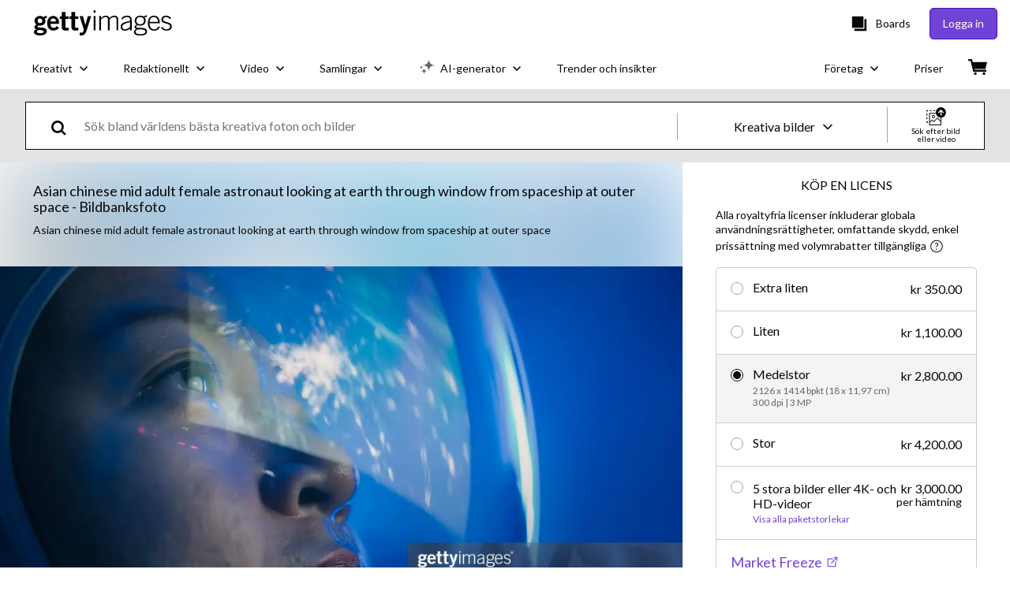

--- FILE ---
content_type: text/html; charset=utf-8
request_url: https://www.gettyimages.se/detail/foto/asian-chinese-mid-adult-female-astronaut-looking-at-royaltyfri-bild/1332953647
body_size: 57110
content:
<!DOCTYPE html><html class="sv getty no-js" lang="sv" prefix="og: http://ogp.me/ns#"><head><script>window.renderStart = new Date().getTime();
window.currentSite = {
  domainSuffix: "se",
  nickname: "getty",
  isGetty: true,
  isiStock: false,
  countryLanguagePrefix: "",
  tld: "se",
  path: "/detail/foto/asian-chinese-mid-adult-female-astronaut-looking-at-royaltyfri-bild/1332953647",
  host: "www.gettyimages.se"
}
window.notificationsContext = '';
window.currentApplication = "asset-detail";
window.pipelineId = "3145695";
window.requireCookieConsent = false
window.environment = {
  isProduction: true
}
window.pipelineId = "3145695"
window.experiences = {"reactcreativecarousel":{"is_active":true,"active_offers":{"offers":"Carousel"},"metadata":{"bot":"Carousel","pulse":"true"}},"reactcreativeimageslanding":{"is_active":true,"active_offers":{},"metadata":{"bot":"true"}},"seowhitelistandcanonicals":{"is_active":true,"active_offers":{},"metadata":{"bot":"true"}},"setfederatedcomponentcookies":{"is_active":true,"active_offers":{},"metadata":{"bot":"true"}}}
window.google_tag_manager_id = "GTM-P4WB37"</script><script>(function() {
  window.localeStrings = window.localeStrings || {};
  var lsData = null;
  for (var key in lsData) { window.localeStrings[key] = lsData[key]; }

  window.visitorExperiencesData = window.visitorExperiencesData || {};
  var veData = null;
  for (var key in veData) { window.visitorExperiencesData[key] = veData[key]; }

  //HACK? - SiteMap class script is not loaded yet, but here is where we know the values for its constructor.
  if(!window.siteMap){window.siteMap = {};}
  window.siteMap.constructorValues = {
    location: window.location,
    countryLanguagePrefixes: {},
    languageOnlyPrefixes: {},
    siteMapMethods: null
  };

  window.siteCapabilitiesData = window.siteCapabilitiesData || {};
  var scData = null;
  for (var key in scData) { window.siteCapabilitiesData[key] = scData[key]; }

  window.user = {}
  window.user.isRemembered = false;
  window.user.isSecurelyRemembered = false;
  window.user.isAuthenticated = false;
  window.user.autoSuggestLocale = "sv";
  window.user.isBot = true;
  window.isMobile = false;
  window.user.locale = "sv"
  window.application = {
    app_prefix: "asset-detail"
  };
})();</script><link rel="preconnect" href="//spectrum.gettyimages.com"><link rel="preconnect" href="//media.gettyimages.com"><link rel="dns-prefetch" href="//spectrum.gettyimages.com"><link rel="dns-prefetch" href="//media.gettyimages.com"><link href="https://fonts.gstatic.com" rel="preconnect" /><link href="https://fonts.googleapis.com/css?family=Lato:400,400i,700,700i&amp;subset=latin-ext" rel="stylesheet" /><link href="/favicon.ico" rel="icon" type="image/x-icon" /><link href="/favicon-16x16.png" rel="icon" sizes="16x16" type="image/png" /><link href="/favicon-32x32.png" rel="icon" sizes="32x32" type="image/png" /><link href="/favicon-48x48.png" rel="icon" sizes="48x48" type="image/png" /><link href="/favicon-64x64.png" rel="icon" sizes="64x64" type="image/png" /><link href="/favicon-96x96.png" rel="icon" sizes="96x96" type="image/png" /><link href="/favicon-128x128.png" rel="icon" sizes="128x128" type="image/png" /><link href="/favicon-192x192.png" rel="icon" sizes="192x192" type="image/png" /><link href="/favicon-256x256.png" rel="icon" sizes="256x256" type="image/png" /><link rel="stylesheet" type="text/css" media="all" href="/asset-detail/assets/css/getty.3df17063987c22475567.css"><link rel="stylesheet" type="text/css" media="all" href="/asset-detail/assets/css/application.64a5548edb58f3176762.css"><script type="text/javascript" src="/asset-detail/assets/polyfill.c488898ad8e4dbd27672.js" nomodule="nomodule"></script><script type="text/javascript" src="/asset-detail/assets/application.01c37754e5fed839921e.js" defer="defer"></script><title>Asian Chinese Mid Adult Female Astronaut Looking At Earth Through Window From Spaceship At Outer Space Bildbanksbilder - Getty Images</title><meta charset="utf-8" /><meta name="csrf-param" content="authenticity_token" />
<meta name="csrf-token" content="9kvSofl8Jo7kkWzbBFMnm4PsSr_1-PB1Pg104qIAJ4kcsB4YtAsf7rInosoKyZ_19kKpSQQUkgtCOvAeeJCv4Q" /><meta name="title" content="Asian Chinese Mid Adult Female Astronaut Looking At Earth Through Window From Spaceship At Outer Space Bildbanksbilder - Getty Images" /><meta name="description" content="Hämta autentiska Asian Chinese Mid Adult Female Astronaut Looking At Earth Through Window From Spaceship At Outer Space royaltyfria bildbanksfoton och -bilder. Getty Images erbjuder globala användningsrättigheter och enkel prissättning med volymrabatter." /><meta name="viewport" content="width=device-width, initial-scale=1.0" /><meta name="apple-mobile-web-app-capable" content="yes" /><meta name="apple-mobile-web-app-status-bar-style" content="black-translucent" /><meta name="robots" content="noai, noimageai" /><meta content="Asian chinese mid adult female astronaut looking at earth through..." property="og:title" /><meta content="https://media.gettyimages.com/id/1332953647/sv/foto/asian-chinese-mid-adult-female-astronaut-looking-at-earth-through-window-from-spaceship-at.jpg?s=170667a&amp;w=gi&amp;k=20&amp;c=JpfKM1qZBbgvvT4ufIDNWa0vWTtlmI_9DwGCxYqYji8=" property="og:image" /><meta content="/detail/foto/asian-chinese-mid-adult-female-astronaut-looking-at-royaltyfri-bild/1332953647" property="og:url" /><meta content="509" property="og:image:width" /><meta content="339" property="og:image:height" /><meta content="Asian chinese mid adult female astronaut looking at earth through window from spaceship at outer space" property="og:description" /><meta content="sv" property="og:locale" /><meta content="Getty Images" property="og:site_name" /><meta content="article" property="og:type" /><meta content="@gettyimages" name="twitter:site" /><meta content="summary_large_image" name="twitter:card" /><meta content="Asian chinese mid adult female astronaut looking at earth through..." name="twitter:title" /><meta content="https://media.gettyimages.com/id/1332953647/sv/foto/asian-chinese-mid-adult-female-astronaut-looking-at-earth-through-window-from-spaceship-at.jpg?s=170667a&amp;w=gi&amp;k=20&amp;c=JpfKM1qZBbgvvT4ufIDNWa0vWTtlmI_9DwGCxYqYji8=" name="twitter:image" /><meta content="509" name="twitter:image:width" /><meta content="339" name="twitter:image:height" /><meta content="max-image-preview:large" name="robots" /><meta content="app-id=376812381,app-argument=https://www.gettyimages.se/detail/foto/asian-chinese-mid-adult-female-astronaut-looking-at-royaltyfri-bild/1332953647" name="apple-itunes-app" /><link href="https://www.gettyimages.com.au/detail/photo/asian-chinese-mid-adult-female-astronaut-looking-at-royalty-free-image/1332953647" hreflang="en-AU" rel="alternate" /><link href="https://www.gettyimages.be/detail/foto/asian-chinese-mid-adult-female-astronaut-looking-at-royalty-free-beeld/1332953647" hreflang="nl-BE" rel="alternate" /><link href="https://www.gettyimages.com.br/detail/foto/asian-chinese-mid-adult-female-astronaut-looking-imagem-royalty-free/1332953647" hreflang="pt-BR" rel="alternate" /><link href="https://www.gettyimages.ca/detail/photo/asian-chinese-mid-adult-female-astronaut-looking-at-royalty-free-image/1332953647" hreflang="en-CA" rel="alternate" /><link href="https://www.gettyimages.dk/detail/photo/asian-chinese-mid-adult-female-astronaut-looking-at-royalty-free-image/1332953647" hreflang="en-DK" rel="alternate" /><link href="https://www.gettyimages.de/detail/foto/asian-chinese-mid-adult-female-astronaut-looking-at-lizenzfreies-bild/1332953647" hreflang="de" rel="alternate" /><link href="https://www.gettyimages.es/detail/foto/asian-chinese-mid-adult-female-astronaut-imagen-libre-de-derechos/1332953647" hreflang="es" rel="alternate" /><link href="https://www.gettyimages.fr/detail/photo/asian-chinese-mid-adult-female-astronaut-looking-image-libre-de-droits/1332953647" hreflang="fr" rel="alternate" /><link href="https://www.gettyimages.in/detail/photo/asian-chinese-mid-adult-female-astronaut-looking-at-royalty-free-image/1332953647" hreflang="en-IN" rel="alternate" /><link href="https://www.gettyimages.ie/detail/photo/asian-chinese-mid-adult-female-astronaut-looking-at-royalty-free-image/1332953647" hreflang="en-IE" rel="alternate" /><link href="https://www.gettyimages.it/detail/foto/asian-chinese-mid-adult-female-astronaut-looking-immagine-royalty-free/1332953647" hreflang="it" rel="alternate" /><link href="https://www.gettyimages.com.mx/detail/foto/asian-chinese-mid-adult-female-astronaut-imagen-libre-de-derechos/1332953647" hreflang="es-MX" rel="alternate" /><link href="https://www.gettyimages.nl/detail/foto/asian-chinese-mid-adult-female-astronaut-looking-at-royalty-free-beeld/1332953647" hreflang="nl" rel="alternate" /><link href="https://www.gettyimages.co.nz/detail/photo/asian-chinese-mid-adult-female-astronaut-looking-at-royalty-free-image/1332953647" hreflang="en-NZ" rel="alternate" /><link href="https://www.gettyimages.no/detail/photo/asian-chinese-mid-adult-female-astronaut-looking-at-royalty-free-image/1332953647" hreflang="en-NO" rel="alternate" /><link href="https://www.gettyimages.at/detail/foto/asian-chinese-mid-adult-female-astronaut-looking-at-lizenzfreies-bild/1332953647" hreflang="de-AT" rel="alternate" /><link href="https://www.gettyimages.pt/detail/foto/asian-chinese-mid-adult-female-astronaut-looking-imagem-royalty-free/1332953647" hreflang="pt" rel="alternate" /><link href="https://www.gettyimages.ch/detail/foto/asian-chinese-mid-adult-female-astronaut-looking-at-lizenzfreies-bild/1332953647" hreflang="de-CH" rel="alternate" /><link href="https://www.gettyimages.fi/detail/valokuva/asian-chinese-mid-adult-female-astronaut-looking-at-rojaltivapaa-kuva/1332953647" hreflang="en-FI" rel="alternate" /><link href="https://www.gettyimages.se/detail/foto/asian-chinese-mid-adult-female-astronaut-looking-at-royaltyfri-bild/1332953647" hreflang="sv" rel="alternate" /><link href="https://www.gettyimages.ae/detail/photo/asian-chinese-mid-adult-female-astronaut-looking-at-royalty-free-image/1332953647" hreflang="en-AE" rel="alternate" /><link href="https://www.gettyimages.co.uk/detail/photo/asian-chinese-mid-adult-female-astronaut-looking-at-royalty-free-image/1332953647" hreflang="en-GB" rel="alternate" /><link href="https://www.gettyimages.com/detail/photo/asian-chinese-mid-adult-female-astronaut-looking-at-royalty-free-image/1332953647" hreflang="en-US" rel="alternate" /><link href="https://www.gettyimages.hk/detail/%E7%85%A7%E7%89%87/asian-chinese-mid-adult-female-astronaut-looking-at-earth-%E5%85%8D%E7%89%88%E7%A8%85%E5%9C%96%E7%89%87/1332953647" hreflang="zh-HK" rel="alternate" /><link href="https://www.gettyimages.co.jp/detail/%E5%86%99%E7%9C%9F/asian-chinese-mid-adult-female-astronaut-looking-at-%E3%83%AD%E3%82%A4%E3%83%A4%E3%83%AA%E3%83%86%E3%82%A3%E3%83%95%E3%83%AA%E3%83%BC%E3%82%A4%E3%83%A1%E3%83%BC%E3%82%B8/1332953647" hreflang="ja" rel="alternate" /><link href="https://www.gettyimages.com/detail/photo/asian-chinese-mid-adult-female-astronaut-looking-at-royalty-free-image/1332953647" hreflang="x-default" rel="alternate" /><link href="/detail/foto/asian-chinese-mid-adult-female-astronaut-looking-at-royaltyfri-bild/1332953647" rel="canonical" /><link href="/sign-in?returnurl=%2Fdetail%2Ffoto%2Fasian-chinese-mid-adult-female-astronaut-looking-at-royaltyfri-bild%2F1332953647" rel="signin" /><link href="/purchase/cart" rel="cart" /><link href="http://www.gettyimages.se/opensearch.xml" rel="search" type="application/opensearchdescription+xml" /></head><body class="asset_detail_container asset-detail-page"><meta name="itemType" content="https://schema.org/WebPage" /><div id="header-wrapper">      <script type="application/json" data-component='Header'>
        {"layout":"full","currentPage":"asset_detail","showEnterpriseDropdown":true,"linkDisabled":false}
      </script>
      <script type="text/javascript">if(!window.remotes) { window.remotes = {}; }</script><link rel="stylesheet" href="/components/global-nav/static/css/alliance-ui-styles.96f78420de99040ee2c7.css"/><link rel="stylesheet" href="/components/global-nav/static/css/9385.cadda3a6b24fcf29ec05.css"/><link rel="stylesheet" href="/components/global-nav/static/css/components-getty-Header.70d5f83c24aae5bd521a.css"/><link rel="stylesheet" href="/components/global-nav/static/css/Header.f22ce4f2595e3f5f52d1.css"/><script src="/components/global-nav/static/remoteEntry.54dd08ba2971bc1ee616.js" integrity="sha384-1fR4o0kAXq4b/1tX9bUEd3eGLnUf/nnMdZCLjDPVhyL9XjVjOgob3jeT7q77bovg" defer=""></script><script src="/components/global-nav/static/7029.021356130f6d91d785e2.js" integrity="sha384-/Rubeahr1lNg/4r6vFydVMt2wEBLd9LTtYiXoPq6jbAeEjGpvghkalM5cjThaS/R" defer=""></script><script src="/components/global-nav/static/Header.cd285e831d4093f0ab52.js" integrity="sha384-vFxU8CzQkzdJPn5TGsOGDF7z5s9ko19ZzEH4j77j1ngKWNNkU3CA2E0uv2wzQ6+p" defer=""></script><script src="/components/global-nav/static/getty-js.195d9ec4f281e473f9f9.js" integrity="sha384-9dCQoIYD6JaN6DUuHsI0rUSc23SOAgrbp9rMksq5yNcynk9sHUW0pIsBcoH8tWFG" defer=""></script><script src="/components/global-nav/static/locales-getty-sv.6b81e1150822f8cd9326.js" integrity="sha384-BGwUBWZBrAVmm5B7AG3Rt7Xu72UDojWD+/0eXi2i1R3FnSt+P6DCgg6Zqf/nMaNx" defer=""></script><script src="/components/global-nav/static/7753.e8e37fbb58e65fe58f6d.js" integrity="sha384-oj4NW7yTrtNI7lWqvhxN6PGC8/7AmDMPpIWAH7haDFxC5nwICkAyZQpl7QUEoInB" defer=""></script><script src="/components/global-nav/static/5000.e78876c5ea36791488c2.js" integrity="sha384-bNcnkBEg8GZnM5zoPw7l52xEfygz1egB6nFUZVCUpI5yJumoRSW4qJpLhN8fAglU" defer=""></script><script src="/components/global-nav/static/2482.66dcf6f1816a77e20a1f.js" integrity="sha384-KoN7VKfGsCUidco3NX/BL9LKqPSVCciqdgF7rhEI2UpvbyK74qeFo957CLnUxaE+" defer=""></script><script src="/components/global-nav/static/4176.93100ad5d38a406d7c2d.js" integrity="sha384-z5g9G4DQO3a2AKdzDfUYVDw7ni1WMf0zIxVP8slKmsBvpX9xnpbbH/62IMW4kWfe" defer=""></script><script src="/components/global-nav/static/7054.b2cbdc11df5af4c3a34b.js" integrity="sha384-h9uxpRBL/yzoW3ZcdqvleCZlYHP+HYORSfy1HC0DnCqFID2d41XzY48LbVIeKqX6" defer=""></script><script src="/components/global-nav/static/components-getty-Header.b757d62fcf2c908d2899.js" integrity="sha384-BY0/u5+NJjf+8o3ZWezCHt545XHWipo/i9/2oZiCO/XqKMjOCD8WciRTtdx54e/x" defer=""></script><div ng-non-bindable="true" data-component="Header" data-prerender="true" data-app="global_nav" data-locale="sv" data-site="getty" data-federated-component="true" data-root="false"><!--$--><script id="header_69605" type="text/javascript">if(!window.remotes['global_nav']){window.remotes['global_nav']={};}
    window.remotes['global_nav']['header']={};
    window.remotes['global_nav']['header'].state="%7B%22mutations%22%3A%5B%5D%2C%22queries%22%3A%5B%7B%22dehydratedAt%22%3A1768969074118%2C%22state%22%3A%7B%22data%22%3A%7B%22premiumDashBoardEnabled%22%3Afalse%2C%22isAnonymous%22%3Atrue%2C%22isAuthenticated%22%3Afalse%2C%22isKnownUser%22%3Afalse%2C%22isBot%22%3Atrue%2C%22isTeamLeader%22%3Afalse%2C%22isTeamMember%22%3Afalse%2C%22billingCountryCode%22%3A%22SWE%22%2C%22hasActiveGenerationAgreement%22%3Afalse%2C%22isEligibleForPremiumPlusMusic%22%3Atrue%2C%22displayName%22%3A%22%22%2C%22emergencyBannersData%22%3A%7B%7D%2C%22creativeTrendingSearchLinksImage%22%3A%5B%7B%22name%22%3A%22Iphone%20Mockup%22%2C%22gaName%22%3A%22Iphone%20Mockup%22%2C%22href%22%3A%22%2Ffotografier%2Fiphone-mockup%22%7D%2C%7B%22name%22%3A%22Recycle%20Icon%22%2C%22gaName%22%3A%22Recycle%20Icon%22%2C%22href%22%3A%22%2Ffotografier%2Frecycle-icon%22%7D%2C%7B%22name%22%3A%22Salmon%22%2C%22gaName%22%3A%22Salmon%22%2C%22href%22%3A%22%2Ffotografier%2Fsalmon%22%7D%2C%7B%22name%22%3A%22Ai%22%2C%22gaName%22%3A%22Ai%22%2C%22href%22%3A%22%2Ffotografier%2Fai%22%7D%2C%7B%22name%22%3A%22Parrot%22%2C%22gaName%22%3A%22Parrot%22%2C%22href%22%3A%22%2Ffotografier%2Fparrot%22%7D%2C%7B%22name%22%3A%22House%22%2C%22gaName%22%3A%22House%22%2C%22href%22%3A%22%2Ffotografier%2Fhouse%22%7D%2C%7B%22name%22%3A%22Digital%22%2C%22gaName%22%3A%22Digital%22%2C%22href%22%3A%22%2Ffotografier%2Fdigital%22%7D%2C%7B%22name%22%3A%22Stress%22%2C%22gaName%22%3A%22Stress%22%2C%22href%22%3A%22%2Ffotografier%2Fstress%22%7D%2C%7B%22name%22%3A%22Teacher%22%2C%22gaName%22%3A%22Teacher%22%2C%22href%22%3A%22%2Ffotografier%2Fteacher%22%7D%2C%7B%22name%22%3A%22Greenland%22%2C%22gaName%22%3A%22Greenland%22%2C%22href%22%3A%22%2Ffotografier%2Fgreenland%22%7D%2C%7B%22name%22%3A%22Swedish%20Money%22%2C%22gaName%22%3A%22Swedish%20Money%22%2C%22href%22%3A%22%2Ffotografier%2Fswedish-money%22%7D%2C%7B%22name%22%3A%22Laptop%22%2C%22gaName%22%3A%22Laptop%22%2C%22href%22%3A%22%2Ffotografier%2Flaptop%22%7D%2C%7B%22name%22%3A%22World%20Map%22%2C%22gaName%22%3A%22World%20Map%22%2C%22href%22%3A%22%2Ffotografier%2Fworld-map%22%7D%2C%7B%22name%22%3A%22People%22%2C%22gaName%22%3A%22People%22%2C%22href%22%3A%22%2Ffotografier%2Fpeople%22%7D%2C%7B%22name%22%3A%22Esg%22%2C%22gaName%22%3A%22Esg%22%2C%22href%22%3A%22%2Ffotografier%2Fesg%22%7D%2C%7B%22name%22%3A%22Creativity%22%2C%22gaName%22%3A%22Creativity%22%2C%22href%22%3A%22%2Ffotografier%2Fcreativity%22%7D%2C%7B%22name%22%3A%22Hohenzollern%20Castle%22%2C%22gaName%22%3A%22Hohenzollern%20Castle%22%2C%22href%22%3A%22%2Ffotografier%2Fhohenzollern-castle%22%7D%2C%7B%22name%22%3A%22Book%20Icon%22%2C%22gaName%22%3A%22Book%20Icon%22%2C%22href%22%3A%22%2Ffotografier%2Fbook-icon%22%7D%2C%7B%22name%22%3A%22Floor%20Cleaning%22%2C%22gaName%22%3A%22Floor%20Cleaning%22%2C%22href%22%3A%22%2Ffotografier%2Ffloor-cleaning%22%7D%2C%7B%22name%22%3A%22Blacksmith%22%2C%22gaName%22%3A%22Blacksmith%22%2C%22href%22%3A%22%2Ffotografier%2Fblacksmith%22%7D%5D%2C%22creativeTrendingSearchLinksVideo%22%3A%5B%7B%22name%22%3A%22Trondheim%22%2C%22gaName%22%3A%22Trondheim%22%2C%22href%22%3A%22%2Fvideor%2Ftrondheim%22%7D%2C%7B%22name%22%3A%22Placing%20Wifi%20Router%22%2C%22gaName%22%3A%22Placing%20Wifi%20Router%22%2C%22href%22%3A%22%2Fvideor%2Fplacing-wifi-router%22%7D%2C%7B%22name%22%3A%22Dancing%22%2C%22gaName%22%3A%22Dancing%22%2C%22href%22%3A%22%2Fvideor%2Fdancing%22%7D%5D%2C%22creativeTrendingSearchLinksIllustration%22%3A%5B%7B%22name%22%3A%22Pilsymbol%22%2C%22gaName%22%3A%22Arrows%22%2C%22href%22%3A%22%2Fillustrationer%2Fpilsymbol%22%7D%2C%7B%22name%22%3A%22Bakgrund%22%2C%22gaName%22%3A%22Backgrounds%22%2C%22href%22%3A%22%2Fillustrationer%2Fbakgrund%22%7D%2C%7B%22name%22%3A%22Ikoner%22%2C%22gaName%22%3A%22Icons%22%2C%22href%22%3A%22%2Fillustrationer%2Fikoner%22%7D%2C%7B%22name%22%3A%22Textur%22%2C%22gaName%22%3A%22Textures%22%2C%22href%22%3A%22%2Fillustrationer%2Ftextur%22%7D%2C%7B%22name%22%3A%22Sociala%20medier%22%2C%22gaName%22%3A%22Social%20Media%22%2C%22href%22%3A%22%2Fillustrationer%2Fsociala-medier%22%7D%5D%2C%22creativeTrendingSearchLinksVector%22%3A%5B%7B%22name%22%3A%22Iphone%20Mockup%22%2C%22gaName%22%3A%22Iphone%20Mockup%22%2C%22href%22%3A%22%2Fvektorer%2Fiphone-mockup%22%7D%2C%7B%22name%22%3A%22Arrow%22%2C%22gaName%22%3A%22Arrow%22%2C%22href%22%3A%22%2Fvektorer%2Farrow%22%7D%2C%7B%22name%22%3A%22Recycle%20Icon%22%2C%22gaName%22%3A%22Recycle%20Icon%22%2C%22href%22%3A%22%2Fvektorer%2Frecycle-icon%22%7D%2C%7B%22name%22%3A%22World%20Map%22%2C%22gaName%22%3A%22World%20Map%22%2C%22href%22%3A%22%2Fvektorer%2Fworld-map%22%7D%2C%7B%22name%22%3A%22Book%20Icon%22%2C%22gaName%22%3A%22Book%20Icon%22%2C%22href%22%3A%22%2Fvektorer%2Fbook-icon%22%7D%5D%2C%22editorialTrendingSearchLinksImage%22%3A%5B%7B%22name%22%3A%22Michael%20Carrick%22%2C%22gaName%22%3A%22Michael%20Carrick%22%2C%22href%22%3A%22%2Ffotografier%2Fmichael-carrick%22%7D%2C%7B%22name%22%3A%22Donald%20Trump%22%2C%22gaName%22%3A%22Donald%20Trump%22%2C%22href%22%3A%22%2Ffotografier%2Fdonald-trump%22%7D%2C%7B%22name%22%3A%22Manchester%20United%22%2C%22gaName%22%3A%22Manchester%20United%22%2C%22href%22%3A%22%2Ffotografier%2Fmanchester-united%22%7D%2C%7B%22name%22%3A%22Minja%20Korhonen%22%2C%22gaName%22%3A%22Minja%20Korhonen%22%2C%22href%22%3A%22%2Ffotografier%2Fminja-korhonen%22%7D%2C%7B%22name%22%3A%22Jennifer%20Lopez%22%2C%22gaName%22%3A%22Jennifer%20Lopez%22%2C%22href%22%3A%22%2Ffotografier%2Fjennifer-lopez%22%7D%2C%7B%22name%22%3A%22Iran%22%2C%22gaName%22%3A%22Iran%22%2C%22href%22%3A%22%2Ffotografier%2Firan%22%7D%2C%7B%22name%22%3A%22Xabi%20Alonso%22%2C%22gaName%22%3A%22Xabi%20Alonso%22%2C%22href%22%3A%22%2Ffotografier%2Fxabi-alonso%22%7D%2C%7B%22name%22%3A%22Unox%22%2C%22gaName%22%3A%22Unox%22%2C%22href%22%3A%22%2Ffotografier%2Funox%22%7D%2C%7B%22name%22%3A%22Jennifer%20Lawrence%22%2C%22gaName%22%3A%22Jennifer%20Lawrence%22%2C%22href%22%3A%22%2Ffotografier%2Fjennifer-lawrence%22%7D%2C%7B%22name%22%3A%22Sergei%20Fedorov%22%2C%22gaName%22%3A%22Sergei%20Fedorov%22%2C%22href%22%3A%22%2Ffotografier%2Fsergei-fedorov%22%7D%2C%7B%22name%22%3A%22Golden%20Globes%22%2C%22gaName%22%3A%22Golden%20Globes%22%2C%22href%22%3A%22%2Ffotografier%2Fgolden-globes%22%7D%2C%7B%22name%22%3A%22Timothy%20Busfield%22%2C%22gaName%22%3A%22Timothy%20Busfield%22%2C%22href%22%3A%22%2Ffotografier%2Ftimothy-busfield%22%7D%2C%7B%22name%22%3A%22Ellen%20Wangerheim%22%2C%22gaName%22%3A%22Ellen%20Wangerheim%22%2C%22href%22%3A%22%2Ffotografier%2Fellen-wangerheim%22%7D%2C%7B%22name%22%3A%22Emil%20Liekari%22%2C%22gaName%22%3A%22Emil%20Liekari%22%2C%22href%22%3A%22%2Ffotografier%2Femil-liekari%22%7D%2C%7B%22name%22%3A%22Aston%20Villa%22%2C%22gaName%22%3A%22Aston%20Villa%22%2C%22href%22%3A%22%2Ffotografier%2Faston-villa%22%7D%2C%7B%22name%22%3A%22Stellan%20Skarsgard%22%2C%22gaName%22%3A%22Stellan%20Skarsgard%22%2C%22href%22%3A%22%2Ffotografier%2Fstellan-skarsgard%22%7D%2C%7B%22name%22%3A%22Teyana%20Taylor%22%2C%22gaName%22%3A%22Teyana%20Taylor%22%2C%22href%22%3A%22%2Ffotografier%2Fteyana-taylor%22%7D%2C%7B%22name%22%3A%22Zdeno%20Chara%22%2C%22gaName%22%3A%22Zdeno%20Chara%22%2C%22href%22%3A%22%2Ffotografier%2Fzdeno-chara%22%7D%2C%7B%22name%22%3A%22Venus%20Williams%22%2C%22gaName%22%3A%22Venus%20Williams%22%2C%22href%22%3A%22%2Ffotografier%2Fvenus-williams%22%7D%5D%2C%22editorialTrendingSearchLinksVideo%22%3A%5B%5D%2C%22editorialTrendingSearchLinksNews%22%3A%5B%7B%22name%22%3A%22Donald%20Trump%22%2C%22gaName%22%3A%22Donald%20Trump%22%2C%22href%22%3A%22%2Ffotografier%2Fdonald-trump%22%7D%2C%7B%22name%22%3A%22Iran%22%2C%22gaName%22%3A%22Iran%22%2C%22href%22%3A%22%2Ffotografier%2Firan%22%7D%2C%7B%22name%22%3A%22Rasmussen%22%2C%22gaName%22%3A%22Rasmussen%22%2C%22href%22%3A%22%2Ffotografier%2Frasmussen%22%7D%5D%2C%22editorialTrendingSearchLinksSports%22%3A%5B%7B%22name%22%3A%22Michael%20Carrick%22%2C%22gaName%22%3A%22Michael%20Carrick%22%2C%22href%22%3A%22%2Ffotografier%2Fmichael-carrick%22%7D%2C%7B%22name%22%3A%22Manchester%20United%22%2C%22gaName%22%3A%22Manchester%20United%22%2C%22href%22%3A%22%2Ffotografier%2Fmanchester-united%22%7D%2C%7B%22name%22%3A%22Minja%20Korhonen%22%2C%22gaName%22%3A%22Minja%20Korhonen%22%2C%22href%22%3A%22%2Ffotografier%2Fminja-korhonen%22%7D%2C%7B%22name%22%3A%22Unox%22%2C%22gaName%22%3A%22Unox%22%2C%22href%22%3A%22%2Ffotografier%2Funox%22%7D%2C%7B%22name%22%3A%22Xabi%20Alonso%22%2C%22gaName%22%3A%22Xabi%20Alonso%22%2C%22href%22%3A%22%2Ffotografier%2Fxabi-alonso%22%7D%2C%7B%22name%22%3A%22Aston%20Villa%22%2C%22gaName%22%3A%22Aston%20Villa%22%2C%22href%22%3A%22%2Ffotografier%2Faston-villa%22%7D%2C%7B%22name%22%3A%22Ellen%20Wangerheim%22%2C%22gaName%22%3A%22Ellen%20Wangerheim%22%2C%22href%22%3A%22%2Ffotografier%2Fellen-wangerheim%22%7D%2C%7B%22name%22%3A%22Emil%20Liekari%22%2C%22gaName%22%3A%22Emil%20Liekari%22%2C%22href%22%3A%22%2Ffotografier%2Femil-liekari%22%7D%2C%7B%22name%22%3A%22Arsenal%22%2C%22gaName%22%3A%22Arsenal%22%2C%22href%22%3A%22%2Ffotografier%2Farsenal%22%7D%2C%7B%22name%22%3A%22Antonio%20Conte%22%2C%22gaName%22%3A%22Antonio%20Conte%22%2C%22href%22%3A%22%2Ffotografier%2Fantonio-conte%22%7D%2C%7B%22name%22%3A%22Lucy%20Newell%22%2C%22gaName%22%3A%22Lucy%20Newell%22%2C%22href%22%3A%22%2Ffotografier%2Flucy-newell%22%7D%2C%7B%22name%22%3A%22Brooks%20Koepka%22%2C%22gaName%22%3A%22Brooks%20Koepka%22%2C%22href%22%3A%22%2Ffotografier%2Fbrooks-koepka%22%7D%2C%7B%22name%22%3A%22Zdeno%20Chara%22%2C%22gaName%22%3A%22Zdeno%20Chara%22%2C%22href%22%3A%22%2Ffotografier%2Fzdeno-chara%22%7D%2C%7B%22name%22%3A%22Declan%20Rice%20Arsenal%22%2C%22gaName%22%3A%22Declan%20Rice%20Arsenal%22%2C%22href%22%3A%22%2Ffotografier%2Fdeclan-rice-arsenal%22%7D%2C%7B%22name%22%3A%22Venus%20Williams%22%2C%22gaName%22%3A%22Venus%20Williams%22%2C%22href%22%3A%22%2Ffotografier%2Fvenus-williams%22%7D%2C%7B%22name%22%3A%22Solskjaer%22%2C%22gaName%22%3A%22Solskjaer%22%2C%22href%22%3A%22%2Ffotografier%2Fsolskjaer%22%7D%2C%7B%22name%22%3A%22Florian%20Wirtz%22%2C%22gaName%22%3A%22Florian%20Wirtz%22%2C%22href%22%3A%22%2Ffotografier%2Fflorian-wirtz%22%7D%2C%7B%22name%22%3A%22Ruben%20Amorim%22%2C%22gaName%22%3A%22Ruben%20Amorim%22%2C%22href%22%3A%22%2Ffotografier%2Fruben-amorim%22%7D%2C%7B%22name%22%3A%22Sebastian%20Aho%22%2C%22gaName%22%3A%22Sebastian%20Aho%22%2C%22href%22%3A%22%2Ffotografier%2Fsebastian-aho%22%7D%2C%7B%22name%22%3A%22Oliver%20Kapanen%22%2C%22gaName%22%3A%22Oliver%20Kapanen%22%2C%22href%22%3A%22%2Ffotografier%2Foliver-kapanen%22%7D%5D%2C%22editorialTrendingSearchLinksEntertainment%22%3A%5B%7B%22name%22%3A%22Jennifer%20Lawrence%22%2C%22gaName%22%3A%22Jennifer%20Lawrence%22%2C%22href%22%3A%22%2Ffotografier%2Fjennifer-lawrence%22%7D%2C%7B%22name%22%3A%22Timothy%20Busfield%22%2C%22gaName%22%3A%22Timothy%20Busfield%22%2C%22href%22%3A%22%2Ffotografier%2Ftimothy-busfield%22%7D%2C%7B%22name%22%3A%22Jennifer%20Lopez%22%2C%22gaName%22%3A%22Jennifer%20Lopez%22%2C%22href%22%3A%22%2Ffotografier%2Fjennifer-lopez%22%7D%2C%7B%22name%22%3A%22Melissa%20Gilbert%22%2C%22gaName%22%3A%22Melissa%20Gilbert%22%2C%22href%22%3A%22%2Ffotografier%2Fmelissa-gilbert%22%7D%2C%7B%22name%22%3A%22Harry%20Styles%22%2C%22gaName%22%3A%22Harry%20Styles%22%2C%22href%22%3A%22%2Ffotografier%2Fharry-styles%22%7D%5D%2C%22editorialTrendingSearchLinksFashion%22%3A%5B%7B%22name%22%3A%22Golden%20Globes%22%2C%22gaName%22%3A%22Golden%20Globes%22%2C%22href%22%3A%22%2Ffotografier%2Fgolden-globes%22%7D%2C%7B%22name%22%3A%22Stellan%20Skarsgard%22%2C%22gaName%22%3A%22Stellan%20Skarsgard%22%2C%22href%22%3A%22%2Ffotografier%2Fstellan-skarsgard%22%7D%2C%7B%22name%22%3A%22Teyana%20Taylor%22%2C%22gaName%22%3A%22Teyana%20Taylor%22%2C%22href%22%3A%22%2Ffotografier%2Fteyana-taylor%22%7D%2C%7B%22name%22%3A%22Jennifer%20Lopez%22%2C%22gaName%22%3A%22Jennifer%20Lopez%22%2C%22href%22%3A%22%2Ffotografier%2Fjennifer-lopez%22%7D%2C%7B%22name%22%3A%22Jennifer%20Lawrence%22%2C%22gaName%22%3A%22Jennifer%20Lawrence%22%2C%22href%22%3A%22%2Ffotografier%2Fjennifer-lawrence%22%7D%2C%7B%22name%22%3A%22Pamela%20Anderson%22%2C%22gaName%22%3A%22Pamela%20Anderson%22%2C%22href%22%3A%22%2Ffotografier%2Fpamela-anderson%22%7D%2C%7B%22name%22%3A%22Golden%20Globe%22%2C%22gaName%22%3A%22Golden%20Globe%22%2C%22href%22%3A%22%2Ffotografier%2Fgolden-globe%22%7D%2C%7B%22name%22%3A%22Laufey%22%2C%22gaName%22%3A%22Laufey%22%2C%22href%22%3A%22%2Ffotografier%2Flaufey%22%7D%2C%7B%22name%22%3A%22Timothee%20Chalamet%22%2C%22gaName%22%3A%22Timothee%20Chalamet%22%2C%22href%22%3A%22%2Ffotografier%2Ftimothee-chalamet%22%7D%2C%7B%22name%22%3A%22Ariana%20Grande%22%2C%22gaName%22%3A%22Ariana%20Grande%22%2C%22href%22%3A%22%2Ffotografier%2Fariana-grande%22%7D%2C%7B%22name%22%3A%22Renate%20Reinsve%22%2C%22gaName%22%3A%22Renate%20Reinsve%22%2C%22href%22%3A%22%2Ffotografier%2Frenate-reinsve%22%7D%5D%2C%22editorialTrendingSearchLinksArchive%22%3A%5B%7B%22name%22%3A%22Wislawa%20Szymborska%22%2C%22gaName%22%3A%22Wislawa%20Szymborska%22%2C%22href%22%3A%22%2Ffotografier%2Fwislawa-szymborska%22%7D%2C%7B%22name%22%3A%22Sergei%20Fedorov%22%2C%22gaName%22%3A%22Sergei%20Fedorov%22%2C%22href%22%3A%22%2Ffotografier%2Fsergei-fedorov%22%7D%2C%7B%22name%22%3A%22World%20War%20I%2019141918%22%2C%22gaName%22%3A%22World%20War%20I%2019141918%22%2C%22href%22%3A%22%2Ffotografier%2Fworld-war-i-19141918%22%7D%5D%2C%22gettyCreativePopularCategories%22%3A%7B%22illustrations%22%3A%5B%7B%22trackingLabel%22%3A%22Backgrounds%22%2C%22localizedLinkText%22%3A%22Bakgrunder%22%2C%22path%22%3A%22%2Fbildbanksillustrationer%2Fbakgrunder%22%7D%2C%7B%22trackingLabel%22%3A%22Business%20and%20Finance%22%2C%22localizedLinkText%22%3A%22Aff%C3%A4rer%20och%20finans%22%2C%22path%22%3A%22%2Fbildbanksillustrationer%2Faff%25C3%25A4rer-och-finans%22%7D%2C%7B%22trackingLabel%22%3A%22Cartoons%20and%20Comics%22%2C%22localizedLinkText%22%3A%22Seriefigurer-%20och%20tidningar%22%2C%22path%22%3A%22%2Fbildbanksillustrationer%2Fseriefigurer-och-serietidninga%22%7D%2C%7B%22trackingLabel%22%3A%22Education%22%2C%22localizedLinkText%22%3A%22Utbildning%22%2C%22path%22%3A%22%2Fbildbanksillustrationer%2Futbildning%22%7D%2C%7B%22trackingLabel%22%3A%22Emblems%20Banners%20and%20Badges%22%2C%22localizedLinkText%22%3A%22Emblems%2C%20banners%20and%20brickor%22%2C%22path%22%3A%22%2Fbildbanksillustrationer%2Femblem-banners-och-brickor%22%7D%2C%7B%22trackingLabel%22%3A%22Family%22%2C%22localizedLinkText%22%3A%22Familj%22%2C%22path%22%3A%22%2Fbildbanksillustrationer%2Ffamilj%22%7D%2C%7B%22trackingLabel%22%3A%22Fashion%20and%20Beauty%22%2C%22localizedLinkText%22%3A%22Mode%20och%20sk%C3%B6nhet%22%2C%22path%22%3A%22%2Fbildbanksillustrationer%2Fmode-och-sk%25C3%25B6nhet%22%7D%2C%7B%22trackingLabel%22%3A%22Fitness%20and%20Wellness%22%2C%22localizedLinkText%22%3A%22Fitness%20och%20h%C3%A4lsa%22%2C%22path%22%3A%22%2Fbildbanksillustrationer%2Ffitness-och-h%25C3%25A4lsa%22%7D%2C%7B%22trackingLabel%22%3A%22Flags%20and%20Maps%22%2C%22localizedLinkText%22%3A%22Flaggor%20och%20kartor%22%2C%22path%22%3A%22%2Fbildbanksillustrationer%2Fflaggor-och-karto%22%7D%2C%7B%22trackingLabel%22%3A%22Food%20and%20Drink%22%2C%22localizedLinkText%22%3A%22Mat%20och%20dryck%22%2C%22path%22%3A%22%2Fbildbanksillustrationer%2Fmat-och-dryck%22%7D%2C%7B%22trackingLabel%22%3A%22Frames%20and%20Borders%22%2C%22localizedLinkText%22%3A%22Ramar%20och%20kanter%22%2C%22path%22%3A%22%2Fbildbanksillustrationer%2Framar-och-kanter%22%7D%2C%7B%22trackingLabel%22%3A%22Healthcare%20and%20Medicine%22%2C%22localizedLinkText%22%3A%22Sjukv%C3%A5rd%20och%20medicin%22%2C%22path%22%3A%22%2Fbildbanksillustrationer%2Fsjukv%25C3%25A5rd-och-medicin%22%7D%2C%7B%22trackingLabel%22%3A%22Holidays%20and%20Seasonal%22%2C%22localizedLinkText%22%3A%22Helgdagar%20och%20s%C3%A4songer%22%2C%22path%22%3A%22%2Fbildbanksillustrationer%2Fhelgdagar-och-s%25C3%25A4songer%22%7D%2C%7B%22trackingLabel%22%3A%22Icons%22%2C%22localizedLinkText%22%3A%22Ikoner%22%2C%22path%22%3A%22%2Fbildbanksillustrationer%2Fikoner%22%7D%2C%7B%22trackingLabel%22%3A%22Infographics%22%2C%22localizedLinkText%22%3A%22Informationsgrafik%22%2C%22path%22%3A%22%2Fbildbanksillustrationer%2Finformationsgrafik%22%7D%2C%7B%22trackingLabel%22%3A%22Interface%20Elements%22%2C%22localizedLinkText%22%3A%22Gr%C3%A4nssnittselement%22%2C%22path%22%3A%22%2Fbildbanksillustrationer%2Fgr%25C3%25A4nssnittselement%22%7D%2C%7B%22trackingLabel%22%3A%22Jobs%20and%20Careers%22%2C%22localizedLinkText%22%3A%22Arbeten%20och%20karri%C3%A4r%22%2C%22path%22%3A%22%2Fbildbanksillustrationer%2Farbeten-och-karri%25C3%25A4r%22%7D%2C%7B%22trackingLabel%22%3A%22Lifestyle%22%2C%22localizedLinkText%22%3A%22Livsstil%22%2C%22path%22%3A%22%2Fbildbanksillustrationer%2Flivsstil%22%7D%2C%7B%22trackingLabel%22%3A%22Moods%20and%20Feelings%22%2C%22localizedLinkText%22%3A%22Hum%C3%B6r%20och%20k%C3%A4nslor%22%2C%22path%22%3A%22%2Fbildbanksillustrationer%2Fhum%25C3%25B6r-och-k%25C3%25A4nslor%22%7D%2C%7B%22trackingLabel%22%3A%22Nature%20and%20Landscapes%22%2C%22localizedLinkText%22%3A%22Natur%20och%20landskap%22%2C%22path%22%3A%22%2Fbildbanksillustrationer%2Fnatur-och-landskap%22%7D%2C%7B%22trackingLabel%22%3A%22Pets%20and%20Animals%22%2C%22localizedLinkText%22%3A%22Husdjur%20och%20djur%22%2C%22path%22%3A%22%2Fbildbanksillustrationer%2Fhusdjur-och-djur%22%7D%2C%7B%22trackingLabel%22%3A%22Product%20Mockups%22%2C%22localizedLinkText%22%3A%22Produktprototyper%22%2C%22path%22%3A%22%2Fbildbanksillustrationer%2Fproduktprototyper%22%7D%2C%7B%22trackingLabel%22%3A%22Science%20and%20Technology%22%2C%22localizedLinkText%22%3A%22Vetenskap%20och%20teknik%22%2C%22path%22%3A%22%2Fbildbanksillustrationer%2Fvetenskap-och-teknik%22%7D%2C%7B%22trackingLabel%22%3A%22Silhouettes%22%2C%22localizedLinkText%22%3A%22Silhuetter%22%2C%22path%22%3A%22%2Fbildbanksillustrationer%2Fsilhuetter%22%7D%2C%7B%22trackingLabel%22%3A%22Special%20Occasions%22%2C%22localizedLinkText%22%3A%22S%C3%A4rskilda%20tillf%C3%A4llen%22%2C%22path%22%3A%22%2Fbildbanksillustrationer%2Fs%25C3%25A4rskilda-tillf%25C3%25A4llen%22%7D%2C%7B%22trackingLabel%22%3A%22Sports%22%2C%22localizedLinkText%22%3A%22Sporter%22%2C%22path%22%3A%22%2Fbildbanksillustrationer%2Fsporter%22%7D%2C%7B%22trackingLabel%22%3A%22Tattoos%22%2C%22localizedLinkText%22%3A%22Tatueringar%22%2C%22path%22%3A%22%2Fbildbanksillustrationer%2Ftatueringar%22%7D%2C%7B%22trackingLabel%22%3A%22Templates%22%2C%22localizedLinkText%22%3A%22Mallar%22%2C%22path%22%3A%22%2Fbildbanksillustrationer%2Fmallar%22%7D%2C%7B%22trackingLabel%22%3A%22Textures%20and%20Patterns%22%2C%22localizedLinkText%22%3A%22Texturer%20och%20m%C3%B6nster%22%2C%22path%22%3A%22%2Fbildbanksillustrationer%2Ftexturer-och-m%25C3%25B6nster%22%7D%2C%7B%22trackingLabel%22%3A%22Transportation%22%2C%22localizedLinkText%22%3A%22Transport%22%2C%22path%22%3A%22%2Fbildbanksillustrationer%2Ftransport%22%7D%5D%2C%22photos%22%3A%5B%7B%22trackingLabel%22%3A%22Architecture%22%2C%22localizedLinkText%22%3A%22Arkitektur%22%2C%22path%22%3A%22%2Fbildbanksfoton%2Farkitektur%22%7D%2C%7B%22trackingLabel%22%3A%22Business%20and%20Finance%22%2C%22localizedLinkText%22%3A%22Aff%C3%A4rer%20och%20finans%22%2C%22path%22%3A%22%2Fbildbanksfoton%2Faff%25C3%25A4rer-och-finans%22%7D%2C%7B%22trackingLabel%22%3A%22Education%22%2C%22localizedLinkText%22%3A%22Utbildning%22%2C%22path%22%3A%22%2Fbildbanksfoton%2Futbildning%22%7D%2C%7B%22trackingLabel%22%3A%22Family%22%2C%22localizedLinkText%22%3A%22Familj%22%2C%22path%22%3A%22%2Fbildbanksfoton%2Ffamilj%22%7D%2C%7B%22trackingLabel%22%3A%22Fashion%20and%20Beauty%22%2C%22localizedLinkText%22%3A%22Mode%20och%20sk%C3%B6nhet%22%2C%22path%22%3A%22%2Fbildbanksfoton%2Fmode-och-sk%25C3%25B6nhet%22%7D%2C%7B%22trackingLabel%22%3A%22Fitness%20and%20Wellness%22%2C%22localizedLinkText%22%3A%22Fitness%20och%20h%C3%A4lsa%22%2C%22path%22%3A%22%2Fbildbanksfoton%2Ffitness-och-h%25C3%25A4lsa%22%7D%2C%7B%22trackingLabel%22%3A%22Food%20and%20Drink%22%2C%22localizedLinkText%22%3A%22Mat%20och%20dryck%22%2C%22path%22%3A%22%2Fbildbanksfoton%2Fmat-och-dryck%22%7D%2C%7B%22trackingLabel%22%3A%22Healthcare%20and%20Medicine%22%2C%22localizedLinkText%22%3A%22Sjukv%C3%A5rd%20och%20medicin%22%2C%22path%22%3A%22%2Fbildbanksfoton%2Fsjukv%25C3%25A5rd-och-medicin%22%7D%2C%7B%22trackingLabel%22%3A%22Holidays%20and%20Seasonal%22%2C%22localizedLinkText%22%3A%22Helgdagar%20och%20s%C3%A4songer%22%2C%22path%22%3A%22%2Fbildbanksfoton%2Fhelgdagar-och-s%25C3%25A4songer%22%7D%2C%7B%22trackingLabel%22%3A%22Jobs%20and%20Careers%22%2C%22localizedLinkText%22%3A%22Arbeten%20och%20karri%C3%A4r%22%2C%22path%22%3A%22%2Fbildbanksfoton%2Farbeten-och-karri%25C3%25A4r%22%7D%2C%7B%22trackingLabel%22%3A%22Lifestyle%22%2C%22localizedLinkText%22%3A%22Livsstil%22%2C%22path%22%3A%22%2Fbildbanksfoton%2Flivsstil%22%7D%2C%7B%22trackingLabel%22%3A%22Moods%20and%20Feelings%22%2C%22localizedLinkText%22%3A%22Hum%C3%B6r%20och%20k%C3%A4nslor%22%2C%22path%22%3A%22%2Fbildbanksfoton%2Fhum%25C3%25B6r-och-k%25C3%25A4nslor%22%7D%2C%7B%22trackingLabel%22%3A%22Nature%20and%20Landscapes%22%2C%22localizedLinkText%22%3A%22Natur%20och%20landskap%22%2C%22path%22%3A%22%2Fbildbanksfoton%2Fnatur-och-landskap%22%7D%2C%7B%22trackingLabel%22%3A%22Pets%20and%20Animals%22%2C%22localizedLinkText%22%3A%22Husdjur%20och%20djur%22%2C%22path%22%3A%22%2Fbildbanksfoton%2Fhusdjur-och-djur%22%7D%2C%7B%22trackingLabel%22%3A%22Science%20and%20Technology%22%2C%22localizedLinkText%22%3A%22Vetenskap%20och%20teknik%22%2C%22path%22%3A%22%2Fbildbanksfoton%2Fvetenskap-och-teknik%22%7D%2C%7B%22trackingLabel%22%3A%22Special%20Occasions%22%2C%22localizedLinkText%22%3A%22S%C3%A4rskilda%20tillf%C3%A4llen%22%2C%22path%22%3A%22%2Fbildbanksfoton%2Fs%25C3%25A4rskilda-tillf%25C3%25A4llen%22%7D%2C%7B%22trackingLabel%22%3A%22Sports%20and%20Recreation%22%2C%22localizedLinkText%22%3A%22Sporter%20and%20aktiviteter%22%2C%22path%22%3A%22%2Fbildbanksfoton%2Fsporter-och-aktiviteter%22%7D%2C%7B%22trackingLabel%22%3A%22Transportation%22%2C%22localizedLinkText%22%3A%22Transport%22%2C%22path%22%3A%22%2Fbildbanksfoton%2Ftransport%22%7D%2C%7B%22trackingLabel%22%3A%22Travel%20Destinations%22%2C%22localizedLinkText%22%3A%22Resm%C3%A5l%22%2C%22path%22%3A%22%2Fbildbanksfoton%2Fresm%25C3%25A5l%22%7D%5D%2C%22vectors%22%3A%5B%7B%22trackingLabel%22%3A%22Animals%22%2C%22localizedLinkText%22%3A%22Djur%22%2C%22path%22%3A%22%2Fvektorer%2Fdjur%22%7D%2C%7B%22trackingLabel%22%3A%22Backgrounds%22%2C%22localizedLinkText%22%3A%22Bakgrunder%22%2C%22path%22%3A%22%2Fvektorer%2Fbakgrunder%22%7D%2C%7B%22trackingLabel%22%3A%22Comics%22%2C%22localizedLinkText%22%3A%22Serier%22%2C%22path%22%3A%22%2Fvektorer%2Fserier%22%7D%2C%7B%22trackingLabel%22%3A%22Banners%22%2C%22localizedLinkText%22%3A%22Banderoller%22%2C%22path%22%3A%22%2Fvektorer%2Fbanderoller%22%7D%2C%7B%22trackingLabel%22%3A%22Emotions%22%2C%22localizedLinkText%22%3A%22K%C3%A4nslor%22%2C%22path%22%3A%22%2Fvektorer%2Fk%25C3%25A4nslor%22%7D%2C%7B%22trackingLabel%22%3A%22Family%22%2C%22localizedLinkText%22%3A%22Familj%22%2C%22path%22%3A%22%2Fvektorer%2Ffamilj%22%7D%2C%7B%22trackingLabel%22%3A%22Fashion%22%2C%22localizedLinkText%22%3A%22Mode%22%2C%22path%22%3A%22%2Fvektorer%2Fmode%22%7D%2C%7B%22trackingLabel%22%3A%22Fitness%22%2C%22localizedLinkText%22%3A%22Kondition%22%2C%22path%22%3A%22%2Fvektorer%2Fkondition%22%7D%2C%7B%22trackingLabel%22%3A%22Food%22%2C%22localizedLinkText%22%3A%22Mat%22%2C%22path%22%3A%22%2Fvektorer%2Fmat%22%7D%2C%7B%22trackingLabel%22%3A%22Healthcare%22%2C%22localizedLinkText%22%3A%22Sjukv%C3%A5rd%22%2C%22path%22%3A%22%2Fvektorer%2Fsjukv%25C3%25A5rd%22%7D%2C%7B%22trackingLabel%22%3A%22Holidays%22%2C%22localizedLinkText%22%3A%22H%C3%B6gtider%22%2C%22path%22%3A%22%2Fvektorer%2Fh%25C3%25B6gtider%22%7D%2C%7B%22trackingLabel%22%3A%22Icons%22%2C%22localizedLinkText%22%3A%22Ikoner%22%2C%22path%22%3A%22%2Fvektorer%2Fikoner%22%7D%2C%7B%22trackingLabel%22%3A%22Infographics%22%2C%22localizedLinkText%22%3A%22Infografik%22%2C%22path%22%3A%22%2Fvektorer%2Finfografik%22%7D%2C%7B%22trackingLabel%22%3A%22Nature%22%2C%22localizedLinkText%22%3A%22Natur%22%2C%22path%22%3A%22%2Fvektorer%2Fnatur%22%7D%2C%7B%22trackingLabel%22%3A%22Silhouettes%22%2C%22localizedLinkText%22%3A%22Silhuetter%22%2C%22path%22%3A%22%2Fvektorer%2Fsilhuetter%22%7D%2C%7B%22trackingLabel%22%3A%22Sports%22%2C%22localizedLinkText%22%3A%22sporter%22%2C%22path%22%3A%22%2Fvektorer%2Fsporter%22%7D%2C%7B%22trackingLabel%22%3A%22Templates%22%2C%22localizedLinkText%22%3A%22Mallar%22%2C%22path%22%3A%22%2Fvektorer%2Fmallar%22%7D%2C%7B%22trackingLabel%22%3A%22Drink%22%2C%22localizedLinkText%22%3A%22Dryck%22%2C%22path%22%3A%22%2Fvektorer%2Fdryck%22%7D%5D%2C%22videos%22%3A%5B%7B%22trackingLabel%22%3A%22Adventure%22%2C%22localizedLinkText%22%3A%22%C3%84ventyr%22%2C%22path%22%3A%22%2Fbildbankvideor%2F%25C3%25A4ventyr%22%7D%2C%7B%22trackingLabel%22%3A%22Animation%20and%20Motion%20Graphics%22%2C%22localizedLinkText%22%3A%22Animering%20och%20r%C3%B6relsegrafik%22%2C%22path%22%3A%22%2Fbildbankvideor%2Fanimering-och-r%25C3%25B6relsegrafik%22%7D%2C%7B%22trackingLabel%22%3A%22Architecture%22%2C%22localizedLinkText%22%3A%22Arkitektur%22%2C%22path%22%3A%22%2Fbildbankvideor%2Farkitektur%22%7D%2C%7B%22trackingLabel%22%3A%22Business%20and%20Finance%22%2C%22localizedLinkText%22%3A%22Aff%C3%A4rer%20och%20finans%22%2C%22path%22%3A%22%2Fbildbankvideor%2Faff%25C3%25A4rer-och-finans%22%7D%2C%7B%22trackingLabel%22%3A%22Education%22%2C%22localizedLinkText%22%3A%22Utbildning%22%2C%22path%22%3A%22%2Fbildbankvideor%2Futbildning%22%7D%2C%7B%22trackingLabel%22%3A%22Family%22%2C%22localizedLinkText%22%3A%22Familj%22%2C%22path%22%3A%22%2Fbildbankvideor%2Ffamilj%22%7D%2C%7B%22trackingLabel%22%3A%22Fashion%20and%20Beauty%22%2C%22localizedLinkText%22%3A%22Mode%20och%20sk%C3%B6nhet%22%2C%22path%22%3A%22%2Fbildbankvideor%2Fmode-och-sk%25C3%25B6nhet%22%7D%2C%7B%22trackingLabel%22%3A%22Fitness%20and%20Wellness%22%2C%22localizedLinkText%22%3A%22Fitness%20och%20h%C3%A4lsa%22%2C%22path%22%3A%22%2Fbildbankvideor%2Ffitness-och-h%25C3%25A4lsa%22%7D%2C%7B%22trackingLabel%22%3A%22Food%20and%20Drink%22%2C%22localizedLinkText%22%3A%22Mat%20och%20dryck%22%2C%22path%22%3A%22%2Fbildbankvideor%2Fmat-och-dryck%22%7D%2C%7B%22trackingLabel%22%3A%22Healthcare%20and%20Medicine%22%2C%22localizedLinkText%22%3A%22Sjukv%C3%A5rd%20och%20medicin%22%2C%22path%22%3A%22%2Fbildbankvideor%2Fsjukv%25C3%25A5rd-och-medicin%22%7D%2C%7B%22trackingLabel%22%3A%22Holidays%20and%20Seasonal%22%2C%22localizedLinkText%22%3A%22Helgdagar%20och%20s%C3%A4songer%22%2C%22path%22%3A%22%2Fbildbankvideor%2Fhelgdagar-och-s%25C3%25A4songer%22%7D%2C%7B%22trackingLabel%22%3A%22Jobs%20and%20Careers%22%2C%22localizedLinkText%22%3A%22Arbeten%20och%20karri%C3%A4r%22%2C%22path%22%3A%22%2Fbildbankvideor%2Farbeten-och-karri%25C3%25A4r%22%7D%2C%7B%22trackingLabel%22%3A%22Lifestyle%22%2C%22localizedLinkText%22%3A%22Livsstil%22%2C%22path%22%3A%22%2Fbildbankvideor%2Flivsstil%22%7D%2C%7B%22trackingLabel%22%3A%22Moods%20and%20Feelings%22%2C%22localizedLinkText%22%3A%22Hum%C3%B6r%20och%20k%C3%A4nslor%22%2C%22path%22%3A%22%2Fbildbankvideor%2Fhum%25C3%25B6r-och-k%25C3%25A4nslor%22%7D%2C%7B%22trackingLabel%22%3A%22Nature%20and%20Landscapes%22%2C%22localizedLinkText%22%3A%22Natur%20och%20landskap%22%2C%22path%22%3A%22%2Fbildbankvideor%2Fnatur-och-landskap%22%7D%2C%7B%22trackingLabel%22%3A%22Pets%20and%20Animals%22%2C%22localizedLinkText%22%3A%22Husdjur%20och%20djur%22%2C%22path%22%3A%22%2Fbildbankvideor%2Fhusdjur-och-djur%22%7D%2C%7B%22trackingLabel%22%3A%22Science%20and%20Technology%22%2C%22localizedLinkText%22%3A%22Vetenskap%20och%20teknik%22%2C%22path%22%3A%22%2Fbildbankvideor%2Fvetenskap-och-teknik%22%7D%2C%7B%22trackingLabel%22%3A%22Slow%20Motion%22%2C%22localizedLinkText%22%3A%22Slowmotion%22%2C%22path%22%3A%22%2Fbildbankvideor%2Fslowmotion%22%7D%2C%7B%22trackingLabel%22%3A%22Special%20Occasions%22%2C%22localizedLinkText%22%3A%22S%C3%A4rskilda%20tillf%C3%A4llen%22%2C%22path%22%3A%22%2Fbildbankvideor%2Fs%25C3%25A4rskilda-tillf%25C3%25A4llen%22%7D%2C%7B%22trackingLabel%22%3A%22Sports%20and%20Recreation%22%2C%22localizedLinkText%22%3A%22Sporter%20and%20aktiviteter%22%2C%22path%22%3A%22%2Fbildbankvideor%2Fsporter-och-aktiviteter%22%7D%2C%7B%22trackingLabel%22%3A%22Transportation%22%2C%22localizedLinkText%22%3A%22Transport%22%2C%22path%22%3A%22%2Fbildbankvideor%2Ftransport%22%7D%5D%7D%2C%22gettyEditorialPopularCategories%22%3A%7B%22archives%22%3A%5B%7B%22trackingLabel%22%3A%22Ingvar%20Kamprad%22%2C%22localizedLinkText%22%3A%22Ingvar%20Kamprad%22%2C%22path%22%3A%22%2Ffotografier%2Fingvar-kamprad%22%7D%2C%7B%22trackingLabel%22%3A%22Ingmar%20Bergman%22%2C%22localizedLinkText%22%3A%22Ingmar%20Bergman%22%2C%22path%22%3A%22%2Ffotografier%2Fingmar-bergman%22%7D%2C%7B%22trackingLabel%22%3A%22Alfred%20Nobel%22%2C%22localizedLinkText%22%3A%22Alfred%20Nobel%22%2C%22path%22%3A%22%2Ffotografier%2Falfred-nobel%22%7D%2C%7B%22trackingLabel%22%3A%22Bj%C3%B6rn%20Borg%22%2C%22localizedLinkText%22%3A%22Bj%C3%B6rn%20Borg%22%2C%22path%22%3A%22%2Ffotografier%2Fbj%25C3%25B6rn-borg%22%7D%2C%7B%22trackingLabel%22%3A%22Tatjana%20Patitz%22%2C%22localizedLinkText%22%3A%22Tatjana%20Patitz%22%2C%22path%22%3A%22%2Ffotografier%2Ftatjana-patitz%22%7D%2C%7B%22trackingLabel%22%3A%22Tim%20Bergling%20%22%2C%22localizedLinkText%22%3A%22Tim%20Bergling%22%2C%22path%22%3A%22%2Ffotografier%2Ftim-bergling%22%7D%5D%2C%22entertainment%22%3A%5B%7B%22trackingLabel%22%3A%22Taylor%20Swift%22%2C%22localizedLinkText%22%3A%22Taylor%20Swift%22%2C%22path%22%3A%22%2Ffotografier%2Ftaylor-swift%22%7D%2C%7B%22trackingLabel%22%3A%22Jude%20Bellingham%22%2C%22localizedLinkText%22%3A%22Jude%20Bellingham%22%2C%22path%22%3A%22%2Ffotografier%2Fjude-bellingham%22%7D%2C%7B%22trackingLabel%22%3A%22Rihanna%22%2C%22localizedLinkText%22%3A%22Rihanna%22%2C%22path%22%3A%22%2Ffotografier%2Frihanna%22%7D%2C%7B%22trackingLabel%22%3A%22Madonna%22%2C%22localizedLinkText%22%3A%22Madonna%22%2C%22path%22%3A%22%2Ffotografier%2Fmadonna%22%7D%2C%7B%22trackingLabel%22%3A%22Meghan%20Markle%22%2C%22localizedLinkText%22%3A%22Meghan%20Markle%22%2C%22path%22%3A%22%2Ffotografier%2Fmeghan-markle%22%7D%2C%7B%22trackingLabel%22%3A%22Jennifer%20Lopez%22%2C%22localizedLinkText%22%3A%22Jennifer%20Lopez%22%2C%22path%22%3A%22%2Ffotografier%2Fjennifer-lopez%22%7D%5D%2C%22fashion%22%3A%5B%7B%22trackingLabel%22%3A%22Kendall%20Jenner%22%2C%22localizedLinkText%22%3A%22Kendall%20Jenner%22%2C%22path%22%3A%22%2Ffotografier%2Fkendall-jenner%22%7D%2C%7B%22trackingLabel%22%3A%22Gigi%20Hadid%22%2C%22localizedLinkText%22%3A%22Gigi%20Hadid%22%2C%22path%22%3A%22%2Ffotografier%2Fgigi-hadid%22%7D%2C%7B%22trackingLabel%22%3A%22Kim%20Kardashian%22%2C%22localizedLinkText%22%3A%22Kim%20Kardashian%22%2C%22path%22%3A%22%2Ffotografier%2Fkim-kardashian%22%7D%2C%7B%22trackingLabel%22%3A%22Emily%20Ratajkowski%22%2C%22localizedLinkText%22%3A%22Emily%20Ratajkowski%22%2C%22path%22%3A%22%2Ffotografier%2Femily-ratajkowski%22%7D%2C%7B%22trackingLabel%22%3A%22Selena%20Gomez%22%2C%22localizedLinkText%22%3A%22Selena%20Gomez%22%2C%22path%22%3A%22%2Ffotografier%2Fselena-gomez%22%7D%2C%7B%22trackingLabel%22%3A%22Bella%20Hadid%22%2C%22localizedLinkText%22%3A%22Bella%20Hadid%22%2C%22path%22%3A%22%2Ffotografier%2Fbella-hadid%22%7D%5D%2C%22news%22%3A%5B%7B%22trackingLabel%22%3A%22COVID-19%22%2C%22localizedLinkText%22%3A%22COVID-19%22%2C%22path%22%3A%22%2Ffotografier%2Fcovid-19%22%7D%2C%7B%22trackingLabel%22%3A%22Ice%20Melting%22%2C%22localizedLinkText%22%3A%22Ice%20Melting%22%2C%22path%22%3A%22%2Ffotografier%2Fice-melting%22%7D%2C%7B%22trackingLabel%22%3A%22Brexit%22%2C%22localizedLinkText%22%3A%22Brexit%22%2C%22path%22%3A%22%2Ffotografier%2Fbrexit%22%7D%2C%7B%22trackingLabel%22%3A%22AI%22%2C%22localizedLinkText%22%3A%22AI%22%2C%22path%22%3A%22%2Ffotografier%2Fai%22%7D%2C%7B%22trackingLabel%22%3A%22Trump%22%2C%22localizedLinkText%22%3A%22Trump%22%2C%22path%22%3A%22%2Ffotografier%2Ftrump%22%7D%2C%7B%22trackingLabel%22%3A%22Snow%22%2C%22localizedLinkText%22%3A%22Snow%22%2C%22path%22%3A%22%2Ffotografier%2Fsnow%22%7D%5D%2C%22photos%22%3A%5B%7B%22trackingLabel%22%3A%22Stockholm%22%2C%22localizedLinkText%22%3A%22Stockholm%22%2C%22path%22%3A%22%2Ffotografier%2Fstockholm%22%7D%2C%7B%22trackingLabel%22%3A%22Liverpool%20FC%22%2C%22localizedLinkText%22%3A%22Liverpool%20FC%22%2C%22path%22%3A%22%2Ffotografier%2Fliverpool-fc%22%7D%2C%7B%22trackingLabel%22%3A%22Haaland%22%2C%22localizedLinkText%22%3A%22Haaland%22%2C%22path%22%3A%22%2Ffotografier%2Fhaaland%22%7D%2C%7B%22trackingLabel%22%3A%22Messi%22%2C%22localizedLinkText%22%3A%22Messi%22%2C%22path%22%3A%22%2Ffotografier%2Fmessi%22%7D%2C%7B%22trackingLabel%22%3A%22Snow%22%2C%22localizedLinkText%22%3A%22Snow%22%2C%22path%22%3A%22%2Ffotografier%2Fsnow%22%7D%2C%7B%22trackingLabel%22%3A%22Verstappen%22%2C%22localizedLinkText%22%3A%22Verstappen%22%2C%22path%22%3A%22%2Ffotografier%2Fverstappen%22%7D%2C%7B%22trackingLabel%22%3A%22Real%20Madrid%22%2C%22localizedLinkText%22%3A%22Real%20Madrid%22%2C%22path%22%3A%22%2Ffotografier%2Freal-madrid%22%7D%2C%7B%22trackingLabel%22%3A%22Declan%20Rice%22%2C%22localizedLinkText%22%3A%22Declan%20Rice%22%2C%22path%22%3A%22%2Ffotografier%2Fdeclan-rice%22%7D%5D%2C%22sports%22%3A%5B%7B%22trackingLabel%22%3A%22Liverpool%20FC%22%2C%22localizedLinkText%22%3A%22Liverpool%20FC%22%2C%22path%22%3A%22%2Ffotografier%2Fliverpool-fc%22%7D%2C%7B%22trackingLabel%22%3A%22Haaland%22%2C%22localizedLinkText%22%3A%22Haaland%22%2C%22path%22%3A%22%2Ffotografier%2Fhaaland%22%7D%2C%7B%22trackingLabel%22%3A%22Alexander%20Isak%22%2C%22localizedLinkText%22%3A%22Alexander%20Isak%22%2C%22path%22%3A%22%2Ffotografier%2Falexander-isak%22%7D%2C%7B%22trackingLabel%22%3A%22Klopp%22%2C%22localizedLinkText%22%3A%22Klopp%22%2C%22path%22%3A%22%2Ffotografier%2Fklopp%22%7D%2C%7B%22trackingLabel%22%3A%22Harry%20Kane%22%2C%22localizedLinkText%22%3A%22Harry%20Kane%22%2C%22path%22%3A%22%2Ffotografier%2Fharry-kane%22%7D%2C%7B%22trackingLabel%22%3A%22Manchester%20United%22%2C%22localizedLinkText%22%3A%22Manchester%20United%22%2C%22path%22%3A%22%2Ffotografier%2Fmanchester-united%22%7D%5D%2C%22userGen%22%3A%5B%7B%22trackingLabel%22%3A%22Animals%22%2C%22localizedLinkText%22%3A%22Djur%22%2C%22path%22%3A%22%2Fvideor%2Fdjur%22%2C%22sort%22%3A%22newest%22%7D%2C%7B%22trackingLabel%22%3A%22Weather%22%2C%22localizedLinkText%22%3A%22V%C3%A4der%22%2C%22path%22%3A%22%2Fvideor%2Fv%25C3%25A4der%22%2C%22sort%22%3A%22newest%22%7D%2C%7B%22trackingLabel%22%3A%22Environmental%20disasters%22%2C%22localizedLinkText%22%3A%22Milj%C3%B6katastrofer%22%2C%22path%22%3A%22%2Fvideor%2Fmilj%25C3%25B6katastrofer%22%2C%22sort%22%3A%22newest%22%7D%2C%7B%22trackingLabel%22%3A%22Funny%22%2C%22localizedLinkText%22%3A%22Roligt%22%2C%22path%22%3A%22%2Fvideor%2Froligt%22%2C%22sort%22%3A%22newest%22%7D%2C%7B%22trackingLabel%22%3A%22News%22%2C%22localizedLinkText%22%3A%22Nyheter%22%2C%22path%22%3A%22%2Fvideor%2Fnyheter%22%2C%22sort%22%3A%22newest%22%7D%2C%7B%22trackingLabel%22%3A%22Flood%22%2C%22localizedLinkText%22%3A%22%C3%96versv%C3%A4mning%22%2C%22path%22%3A%22%2Fvideor%2F%25C3%25B6versv%25C3%25A4mning%22%2C%22sort%22%3A%22newest%22%7D%5D%2C%22videos%22%3A%5B%7B%22trackingLabel%22%3A%22Stockholm%22%2C%22localizedLinkText%22%3A%22Stockholm%22%2C%22path%22%3A%22%2Fvideor%2Fstockholm%22%2C%22sort%22%3A%22newest%22%7D%2C%7B%22trackingLabel%22%3A%22Haaland%22%2C%22localizedLinkText%22%3A%22Haaland%22%2C%22path%22%3A%22%2Fvideor%2Fhaaland%22%2C%22sort%22%3A%22newest%22%7D%2C%7B%22trackingLabel%22%3A%22Mbappe%22%2C%22localizedLinkText%22%3A%22Mbappe%22%2C%22path%22%3A%22%2Fvideor%2Fmbappe%22%2C%22sort%22%3A%22newest%22%7D%2C%7B%22trackingLabel%22%3A%22Cristiano%20Ronaldo%22%2C%22localizedLinkText%22%3A%22Cristiano%20Ronaldo%22%2C%22path%22%3A%22%2Fvideor%2Fcristiano-ronaldo%22%2C%22sort%22%3A%22newest%22%7D%2C%7B%22trackingLabel%22%3A%22Neymar%22%2C%22localizedLinkText%22%3A%22Neymar%22%2C%22path%22%3A%22%2Fvideor%2Fneymar%22%2C%22sort%22%3A%22newest%22%7D%2C%7B%22trackingLabel%22%3A%22Messi%22%2C%22localizedLinkText%22%3A%22Messi%22%2C%22path%22%3A%22%2Fvideor%2Fmessi%22%2C%22sort%22%3A%22newest%22%7D%2C%7B%22trackingLabel%22%3A%22Salah%22%2C%22localizedLinkText%22%3A%22Salah%22%2C%22path%22%3A%22%2Fvideor%2Fsalah%22%2C%22sort%22%3A%22newest%22%7D%2C%7B%22trackingLabel%22%3A%22Snow%22%2C%22localizedLinkText%22%3A%22Snow%22%2C%22path%22%3A%22%2Fvideor%2Fsnow%22%2C%22sort%22%3A%22newest%22%7D%5D%7D%2C%22videoTemplateNavCreativeEnabled%22%3Afalse%2C%22videoTemplateNavVideoEnabled%22%3Afalse%7D%2C%22dataUpdateCount%22%3A1%2C%22dataUpdatedAt%22%3A1768969074093%2C%22error%22%3Anull%2C%22errorUpdateCount%22%3A0%2C%22errorUpdatedAt%22%3A0%2C%22fetchFailureCount%22%3A0%2C%22fetchFailureReason%22%3Anull%2C%22fetchMeta%22%3Anull%2C%22isInvalidated%22%3Afalse%2C%22status%22%3A%22success%22%2C%22fetchStatus%22%3A%22idle%22%7D%2C%22queryKey%22%3A%5B%22HEADER_DATA%22%5D%2C%22queryHash%22%3A%22%5B%5C%22HEADER_DATA%5C%22%5D%22%7D%2C%7B%22dehydratedAt%22%3A1768969074118%2C%22state%22%3A%7B%22data%22%3A0%2C%22dataUpdateCount%22%3A1%2C%22dataUpdatedAt%22%3A1768969074116%2C%22error%22%3Anull%2C%22errorUpdateCount%22%3A0%2C%22errorUpdatedAt%22%3A0%2C%22fetchFailureCount%22%3A0%2C%22fetchFailureReason%22%3Anull%2C%22fetchMeta%22%3Anull%2C%22isInvalidated%22%3Afalse%2C%22status%22%3A%22success%22%2C%22fetchStatus%22%3A%22idle%22%7D%2C%22queryKey%22%3A%5B%22CART_COUNT%22%5D%2C%22queryHash%22%3A%22%5B%5C%22CART_COUNT%5C%22%5D%22%7D%5D%7D";
    document.getElementById('header_69605').remove();</script><div class="aod29jZbbiM6Epf2dJ_s"><div data-testid="overlay" class="nm4WUNZBWkh7XZzJE4Fu"></div><header class="SyckcmH8dw7fRWTib3Q5" data-testid="FullHeader" data-cy="global-nav-header" id="site-top-header-wrapper"><nav data-testid="nav-bar" class="ysA53hfK5Wtt22_Bl0Rm a8Jj11ep23JjNZ9e3W5u"><ul data-testid="primary-nav-left" class="Ond_W20QAlkjVPGWIpi0 qygANTq4aryvgjZOJu7H MG7AIKFhWANCHVgj7GzA"><li data-testid="hamburger" class="lllaUhwFL8aASAQY2DR4 V4Nw3Im4Z9b9ZvnR8pOn"><div class="qTHql9QjEdPFy_GVOIdG"><button data-testid="hamburger-menu" aria-haspopup="menu" aria-expanded="false" aria-label="Öppna huvudnavigeringsmenyn" title="Öppna meny" aria-disabled="false" class="DNgolFI7zLfp9DNOC3o3 RbHDoIBbjzlZwjYrqbMt sNCkqN7e0G3wWWlrqqjF tV1koce5r8mV2nDhAYey" type="button"><svg xmlns="http://www.w3.org/2000/svg" width="29.964" height="19.959" viewBox="0 0 29.964 19.959"><path d="M0 0h29.964v2.972H0zM0 8.738h29.964v2.972H0zM0 16.987h29.964v2.972H0z"></path></svg></button></div></li><li data-testid="header-logo" class="lllaUhwFL8aASAQY2DR4 IUv5ncQCzpnaFw7Se8Be"><div class="qTHql9QjEdPFy_GVOIdG"><div class="vS9ldjNjGK_RkmN7SI8E" data-testid="nav-home"><a href="/" data-nav="nav=head_Logo" data-testid="nav-header-logo" aria-label="Getty Images homepage" target="_self"><img src="/components/global-nav/static/static/GettyHeaderLogo-4c344fa4f9e47c257bea.svg" alt="Getty Images-logotyp" data-testid="GettyLogo"/></a></div></div></li></ul><ul data-testid="primary-nav-right" class="Ond_W20QAlkjVPGWIpi0 qygANTq4aryvgjZOJu7H MG7AIKFhWANCHVgj7GzA"><li data-testid="pricing" class="lllaUhwFL8aASAQY2DR4 maduWnGQxBOUoR1_xeKA"><div class="qTHql9QjEdPFy_GVOIdG"><a href="/abonnemangsformer-och-priser" class="Im6rD6w_JdK2_9OqWP0e sqK6UBy9BlxOPoI5wy0D YiTu8whmHZklyiAB0q0Q" data-testid="nav_Pricing" target="" rel=""><span data-testid="nav-link-text" class="C4lf_nlhEIHw2iqx4va7">Priser</span></a></div></li><li data-testid="Boards" class="lllaUhwFL8aASAQY2DR4 EiGB5xxNUiee1mTzEcy8"><div class="qTHql9QjEdPFy_GVOIdG"><button data-testid="nav-boards" aria-disabled="false" class="sqK6UBy9BlxOPoI5wy0D wEhcMYkbntanDsvlL4Lf X5SmFXxYyzaQIPzCCuf3 AYLou9gHCyzFYxGG431l Oq04lfLHPVgcoFW3FOzq cxTmeaBuBys8ed2joE9K RbHDoIBbjzlZwjYrqbMt lMzfJcIJPpdsDQRnNrBK tV1koce5r8mV2nDhAYey" type="button"><span data-testid="nav-link-icon" class="H6z1flsDtV5g_hHp0Ffw cI588KiXr2kvVL5xgdjZ"><svg xmlns="http://www.w3.org/2000/svg" width="18" height="18" viewBox="0 0 13.888 14.004"><path d="M10.853 0v10.853H0V0z"></path><path d="M13.888 14.004H2.396v-2.112h9.38V2.715h2.112z"></path></svg></span><span data-testid="nav-link-text" class="C4lf_nlhEIHw2iqx4va7">Boards</span></button></div></li><li data-testid="AIGenerator" class="lllaUhwFL8aASAQY2DR4 mmHYOY67qfL11EQ7dTUp"><div class="qTHql9QjEdPFy_GVOIdG"><a href="/ai" class="Im6rD6w_JdK2_9OqWP0e undefined lpYTFu1o1lfBp6Q2O3iM KkCPMyb_kEjul_MSF6UH" data-nav="nav_AI_Generator" data-testid="nav_AI_Generator"><svg width="25" height="22" viewBox="0 0 25 22" fill="none" xmlns="http://www.w3.org/2000/svg"><g clip-path="url(#clip0_6901_8355)"><path d="M16.698 13.307c-4.348 0-7.881-3.495-7.881-7.788a.303.303 0 00-.305-.302.3.3 0 00-.306.302c0 4.293-3.533 7.788-7.88 7.788a.308.308 0 00-.306.302c0 .163.133.301.305.301 4.348 0 7.881 3.495 7.881 7.788a.3.3 0 00.306.302.3.3 0 00.305-.302c0-4.293 3.534-7.788 7.881-7.788a.304.304 0 00.305-.301.3.3 0 00-.305-.302zm7.023-8.392c-2.574 0-4.665-2.068-4.665-4.607a.303.303 0 00-.305-.302.3.3 0 00-.305.302c0 2.54-2.091 4.607-4.665 4.607a.304.304 0 00-.306.302.3.3 0 00.306.302c2.574 0 4.665 2.068 4.665 4.607 0 .164.133.302.305.302a.3.3 0 00.305-.302c0-2.54 2.091-4.607 4.665-4.607a.304.304 0 00.305-.302.3.3 0 00-.305-.302z" fill="#080808"></path></g><defs><clippath id="clip0_6901_8355"><path fill="#fff" transform="translate(.02)" d="M0 0h24v22H0z"></path></clippath></defs></svg><span class="Bm738htKqyQcbPcfEyae AaY2_tCPlhA5FXpUrmRW">AI-generator</span></a></div></li><li data-testid="Cart" class="lllaUhwFL8aASAQY2DR4 mmHYOY67qfL11EQ7dTUp"><div class="qTHql9QjEdPFy_GVOIdG"><a href="/purchase/cart" class="Im6rD6w_JdK2_9OqWP0e eIg_k0mWJa8vqeqENj4A rHOVl1OBSp2h3vDWcdqW" data-nav="nav_Cart" data-testid="nav-cart-link"><span class="adfNwXLreEhqdI5btR7J"><svg xmlns="http://www.w3.org/2000/svg" width="24" height="24" viewBox="0 0 19.083 15.993"><path d="M7.203 13.24a1.377 1.377 0 100 2.753 1.377 1.377 0 000-2.754zM15.943 13.24a1.377 1.377 0 100 2.753 1.377 1.377 0 000-2.754zM6.337 9.936h11.058l1.688-6.89H4.592L3.82 0H0v1.88h2.357l2.738 10.809h13.132v-1.88H6.557z"></path></svg></span></a></div></li><li data-testid="SignIn" class="lllaUhwFL8aASAQY2DR4 ZQe02DmYfZPREP5CFlRv"><div class="qTHql9QjEdPFy_GVOIdG"><div class="oWR0IbY5MW25KzAmF9Sn"><div data-testid="AccountView"><a href="/sign-in" class="RbHDoIBbjzlZwjYrqbMt Y_1petimNBDbctBpApQ3 tV1koce5r8mV2nDhAYey O812uxPbRNDe9y46dk6w" data-testid="default-link" data-cy="global-nav-sign-in-link"><span class="_vgotiq8hkQnf2GLdxEa">Logga in</span></a><button type="button" tabindex="0" data-testid="mobile-account-button" aria-label="Open Account Panel" class="YfyYzPmm8jp_HBImgqyQ uAsDsitkdfPubN1732jq"><span data-testid="mobile-account-icon" class="Xh7iLGXHPtMAJP7AyM7P"><svg xmlns="http://www.w3.org/2000/svg" width="13.826" height="15.146" viewBox="0 0 13.826 15.146"><path d="M6.925 7.766a3.89 3.89 0 10.003-7.78 3.89 3.89 0 00-.003 7.78zM13.826 14.132c-.101-2.328-.837-4.968-5.246-4.968H5.273C.776 9.164.07 11.89 0 14.132v1.014h13.826v-1.014z"></path></svg></span></button></div></div></div></li></ul></nav><nav data-testid="nav-bar" class="ysA53hfK5Wtt22_Bl0Rm bypveCzabo7b3Vc7ilBu"><ul data-testid="LeftNavList" class="Ond_W20QAlkjVPGWIpi0 qygANTq4aryvgjZOJu7H MG7AIKFhWANCHVgj7GzA"><li data-testid="creative-nav-item" class="lllaUhwFL8aASAQY2DR4 PBaONytJOZWPXEp8SFSo"><div class="qTHql9QjEdPFy_GVOIdG"><a href="/creative-images" class="Im6rD6w_JdK2_9OqWP0e sqK6UBy9BlxOPoI5wy0D wEhcMYkbntanDsvlL4Lf" data-testid="nav_Creative" target="" rel="" aria-expanded="false"><span data-testid="nav-link-text" class="C4lf_nlhEIHw2iqx4va7">Kreativt</span><svg xmlns="http://www.w3.org/2000/svg" width="20" height="20" viewBox="0 0 20 20" data-testid="dropdown-arrow" class="YZMfCUl6J0PsFKqtAXdf"><path d="M10 13.063l-5-5L6.063 7 10 10.938 13.938 7 15 8.063l-5 5z"></path></svg></a></div><div data-testid="nav-dropdown" class="jQ97j6WAZpl8yqFTESGg O2qf325ckqjXTk91LC1J"><nav data-testid="mega-nav" class="V9OFfFr89FpYT1zYFuk_"><span class="d0me7tDSq7WMWrmmIJ8G">Kreativt material</span><ul data-testid="nav-menu" class="LiFumZZ4w3szFa4jxmmP" role="menu"><li class="wKSBe8Ze1FIxpXseNGNU"><a href="https://www.gettyimages.se/kreativa-bilder/bildbanksfoton" class="Im6rD6w_JdK2_9OqWP0e JtwJNYN85YmhNzbkZaib QK3KDo1watlCD7OorAjU cNbL6m2XJPIHdkr7DdU3 S8OknfjJ_jiXnPRiesMg" data-testid="nav-menu-option-link" data-ui-location="header_sub_nav" role="menuitem" aria-expanded="true" aria-haspopup="true"><span>Bilder</span><svg xmlns="http://www.w3.org/2000/svg" width="8" height="12" viewBox="0 0 8 12" fill="none" class="RufLdGSPn7MEZerpM7Yg"><path d="M.895 10.085l4.09-4.08-4.09-4.09 1.06-1.06 5.15 5.15-5.15 5.14-1.06-1.06z"></path></svg></a><div data-testid="mega-nav-content" class="cw14RMa3uReGddS95nz5"><div class="LkxMhqLEhi9OkuPt_qCG cxvWyMpTnnIUNWvuokX2"><div data-testid="mega-nav-overview" class="tPH6atdzsaJb8V0iuIW9 wuk36OCC391KFC603zJx"><span class="Nfh024jTLn1mSeNLLDL3">Kreativa bilder</span><p class="QqVsndugApkujZ1LwsAA">Sök bland miljontals royaltyfria bilder och foton, tillgängliga i en rad olika format och stilar, inklusive exklusivt material du inte hittar någon annanstans.</p><a href="https://www.gettyimages.se/kreativa-bilder/bildbanksfoton" class="Im6rD6w_JdK2_9OqWP0e r17DzUnIIX6r3pYHaEbA" data-testid="mega-nav-overview-link">Visa alla kreativa bilder<svg xmlns="http://www.w3.org/2000/svg" width="18" height="18" viewBox="0 0 18 18" class="NGPvIBF9eK4_tn00DpnM"><path d="M7.855 5.89l.9-.9L12.764 9l-4.01 4.01-.9-.9 2.537-2.455H5.236V8.427h5.155L7.855 5.891z"></path><path fill-rule="evenodd" clip-rule="evenodd" d="M0 9c0-4.99 4.01-9 9-9s9 4.01 9 9-4.01 9-9 9-9-4.01-9-9zm17.182 0C17.182 4.5 13.5.818 9 .818S.818 4.5.818 9 4.5 17.182 9 17.182 17.182 13.5 17.182 9z"></path></svg></a><a href="/popul%C3%A4rast-s%C3%B6kningar/sverige/bilder" class="Im6rD6w_JdK2_9OqWP0e r17DzUnIIX6r3pYHaEbA" data-testid="mega-nav-top-searches-link">De populäraste bildsökningarna</a></div><div data-testid="mega-nav-pills" class="ajkca7icjoDDCuX8dAzY"><div data-testid="trending-searches-pills" class="kRYG2ruG_ZO03R3w8Mvi"><section class="vjeXYszqz7IxtyRXC0xA a4XBAPkJ2I0H2h8Dsnql"><span class="mlz67nedZSMHVsWNeLM1"><span class="Kblo9IWl8AstvMIfla6a">Trendande bildsökningar</span><svg xmlns="http://www.w3.org/2000/svg" width="24" height="24" viewBox="0 0 24 24" fill="none" class="EYwDSJr1j8oGabg9fBfX" aria-label="Söktrender" data-testid="icon"><path d="M3.26 18L2 16.6l6.66-7.45 3.6 4L16.94 8H14.6V6H20v6h-1.8V9.4L12.26 16l-3.6-4-5.4 6z"></path></svg></span><ul class="m1eFakO_fgGFDdHfHFlO"><li data-testid="mega-nav-pillcontainer" class="uEgNwWF2694YUoTD69PE"><a href="/fotografier/iphone-mockup" class="Im6rD6w_JdK2_9OqWP0e rAbLjf8Qn3lA0aX0uDZm" data-ui-location="header_sub_nav" data-testid="mega-nav-pill-Iphone Mockup">Iphone Mockup</a></li><li data-testid="mega-nav-pillcontainer" class="uEgNwWF2694YUoTD69PE"><a href="/fotografier/recycle-icon" class="Im6rD6w_JdK2_9OqWP0e rAbLjf8Qn3lA0aX0uDZm" data-ui-location="header_sub_nav" data-testid="mega-nav-pill-Recycle Icon">Recycle Icon</a></li><li data-testid="mega-nav-pillcontainer" class="uEgNwWF2694YUoTD69PE"><a href="/fotografier/salmon" class="Im6rD6w_JdK2_9OqWP0e rAbLjf8Qn3lA0aX0uDZm" data-ui-location="header_sub_nav" data-testid="mega-nav-pill-Salmon">Salmon</a></li><li data-testid="mega-nav-pillcontainer" class="uEgNwWF2694YUoTD69PE"><a href="/fotografier/ai" class="Im6rD6w_JdK2_9OqWP0e rAbLjf8Qn3lA0aX0uDZm" data-ui-location="header_sub_nav" data-testid="mega-nav-pill-Ai">Ai</a></li><li data-testid="mega-nav-pillcontainer" class="uEgNwWF2694YUoTD69PE"><a href="/fotografier/parrot" class="Im6rD6w_JdK2_9OqWP0e rAbLjf8Qn3lA0aX0uDZm" data-ui-location="header_sub_nav" data-testid="mega-nav-pill-Parrot">Parrot</a></li><li data-testid="mega-nav-pillcontainer" class="uEgNwWF2694YUoTD69PE"><a href="/fotografier/house" class="Im6rD6w_JdK2_9OqWP0e rAbLjf8Qn3lA0aX0uDZm" data-ui-location="header_sub_nav" data-testid="mega-nav-pill-House">House</a></li><li><button data-testid="view-all" aria-label="Visa alla Söktrender" aria-disabled="false" class="DZFacpfMF0tdT_hDJqLi RbHDoIBbjzlZwjYrqbMt Y_1petimNBDbctBpApQ3 tV1koce5r8mV2nDhAYey" type="button">Visa alla</button><button data-testid="view-more" aria-label="Visa mer Söktrender" aria-disabled="false" class="q6LhF1C9xVGb25VvqREP fB8TjiDunqvx_LGgbVXX RbHDoIBbjzlZwjYrqbMt pyMqL827tnZT5N8sf6Dx tV1koce5r8mV2nDhAYey" type="button">Visa mer</button></li></ul></section></div><div data-testid="popular-categories-pills" class="kRYG2ruG_ZO03R3w8Mvi"><section class="vjeXYszqz7IxtyRXC0xA a4XBAPkJ2I0H2h8Dsnql"><span class="mlz67nedZSMHVsWNeLM1"><span class="Kblo9IWl8AstvMIfla6a">Populära bildkategorier</span><svg xmlns="http://www.w3.org/2000/svg" width="17" height="17" viewBox="0 0 17 17" fill="none" class="EYwDSJr1j8oGabg9fBfX" aria-label="Populära kategorier" data-testid="icon"><path d="M5.047 8.113l-.476.158v7.315h.915l4.894.753a6 6 0 002.089-.047l.754-.15a2.533 2.533 0 002.014-2.15l.718-5.384a1.104 1.104 0 00-1.095-1.25h-4.346l.457-1.83.342-2.051c.074-.444-.023-.9-.273-1.274l-.21-.315a1.064 1.064 0 00-1.908.298l-.65 2.278c-.03.1-.067.197-.113.29l-.554 1.108a4 4 0 01-.75 1.04l-.244.245a4 4 0 01-1.564.966zM0 8.814a1 1 0 011-1h.743a1 1 0 011 1v6.229a1 1 0 01-1 1H1a1 1 0 01-1-1V8.814z"></path></svg></span><ul class="m1eFakO_fgGFDdHfHFlO"><li data-testid="mega-nav-pillcontainer" class="uEgNwWF2694YUoTD69PE"><a href="/bildbanksfoton/arkitektur" class="Im6rD6w_JdK2_9OqWP0e rAbLjf8Qn3lA0aX0uDZm" data-ui-location="header_sub_nav" data-testid="mega-nav-pill-Architecture">Arkitektur</a></li><li data-testid="mega-nav-pillcontainer" class="uEgNwWF2694YUoTD69PE"><a href="/bildbanksfoton/aff%C3%A4rer-och-finans" class="Im6rD6w_JdK2_9OqWP0e rAbLjf8Qn3lA0aX0uDZm" data-ui-location="header_sub_nav" data-testid="mega-nav-pill-Business_and_Finance">Affärer och finans</a></li><li data-testid="mega-nav-pillcontainer" class="uEgNwWF2694YUoTD69PE"><a href="/bildbanksfoton/utbildning" class="Im6rD6w_JdK2_9OqWP0e rAbLjf8Qn3lA0aX0uDZm" data-ui-location="header_sub_nav" data-testid="mega-nav-pill-Education">Utbildning</a></li><li data-testid="mega-nav-pillcontainer" class="uEgNwWF2694YUoTD69PE"><a href="/bildbanksfoton/familj" class="Im6rD6w_JdK2_9OqWP0e rAbLjf8Qn3lA0aX0uDZm" data-ui-location="header_sub_nav" data-testid="mega-nav-pill-Family">Familj</a></li><li data-testid="mega-nav-pillcontainer" class="uEgNwWF2694YUoTD69PE"><a href="/bildbanksfoton/mode-och-sk%C3%B6nhet" class="Im6rD6w_JdK2_9OqWP0e rAbLjf8Qn3lA0aX0uDZm" data-ui-location="header_sub_nav" data-testid="mega-nav-pill-Fashion_and_Beauty">Mode och skönhet</a></li><li data-testid="mega-nav-pillcontainer" class="uEgNwWF2694YUoTD69PE"><a href="/bildbanksfoton/fitness-och-h%C3%A4lsa" class="Im6rD6w_JdK2_9OqWP0e rAbLjf8Qn3lA0aX0uDZm" data-ui-location="header_sub_nav" data-testid="mega-nav-pill-Fitness_and_Wellness">Fitness och hälsa</a></li><li><button data-testid="view-all" aria-label="Visa alla Populära kategorier" aria-disabled="false" class="DZFacpfMF0tdT_hDJqLi RbHDoIBbjzlZwjYrqbMt Y_1petimNBDbctBpApQ3 tV1koce5r8mV2nDhAYey" type="button">Visa alla</button><button data-testid="view-more" aria-label="Visa mer Populära kategorier" aria-disabled="false" class="q6LhF1C9xVGb25VvqREP fB8TjiDunqvx_LGgbVXX RbHDoIBbjzlZwjYrqbMt pyMqL827tnZT5N8sf6Dx tV1koce5r8mV2nDhAYey" type="button">Visa mer</button></li></ul></section></div></div></div></div></li><li class="wKSBe8Ze1FIxpXseNGNU"><a href="https://www.gettyimages.se/kreativa-videor/bildbankvideor" class="Im6rD6w_JdK2_9OqWP0e JtwJNYN85YmhNzbkZaib QK3KDo1watlCD7OorAjU S8OknfjJ_jiXnPRiesMg" data-testid="nav-menu-option-link" data-ui-location="header_sub_nav" role="menuitem" aria-expanded="false" aria-haspopup="true"><span>Videor</span><svg xmlns="http://www.w3.org/2000/svg" width="8" height="12" viewBox="0 0 8 12" fill="none" class="RufLdGSPn7MEZerpM7Yg"><path d="M.895 10.085l4.09-4.08-4.09-4.09 1.06-1.06 5.15 5.15-5.15 5.14-1.06-1.06z"></path></svg></a><div data-testid="mega-nav-content" class="cw14RMa3uReGddS95nz5 WEEB9AzqgzkRknuWHcJu"><div class="LkxMhqLEhi9OkuPt_qCG cxvWyMpTnnIUNWvuokX2"><div data-testid="mega-nav-overview" class="tPH6atdzsaJb8V0iuIW9 wuk36OCC391KFC603zJx"><span class="Nfh024jTLn1mSeNLLDL3">Kreativa videor</span><p class="QqVsndugApkujZ1LwsAA">Upptäck miljontals royaltyfria videor, klipp och filmer som finns tillgängligt i 4K och HD, inklusive exklusivt visuellt material som du inte hittar någon annanstans.</p><a href="https://www.gettyimages.se/kreativa-videor/bildbankvideor" class="Im6rD6w_JdK2_9OqWP0e r17DzUnIIX6r3pYHaEbA" data-testid="mega-nav-overview-link">Visa alla videor med kreativt material<svg xmlns="http://www.w3.org/2000/svg" width="18" height="18" viewBox="0 0 18 18" class="NGPvIBF9eK4_tn00DpnM"><path d="M7.855 5.89l.9-.9L12.764 9l-4.01 4.01-.9-.9 2.537-2.455H5.236V8.427h5.155L7.855 5.891z"></path><path fill-rule="evenodd" clip-rule="evenodd" d="M0 9c0-4.99 4.01-9 9-9s9 4.01 9 9-4.01 9-9 9-9-4.01-9-9zm17.182 0C17.182 4.5 13.5.818 9 .818S.818 4.5.818 9 4.5 17.182 9 17.182 17.182 13.5 17.182 9z"></path></svg></a><a href="/popul%C3%A4rast-s%C3%B6kningar/sverige/videor" class="Im6rD6w_JdK2_9OqWP0e r17DzUnIIX6r3pYHaEbA" data-testid="mega-nav-top-searches-link">De populäraste videosökningarna</a></div><div data-testid="mega-nav-pills" class="ajkca7icjoDDCuX8dAzY"><div data-testid="trending-searches-pills" class="kRYG2ruG_ZO03R3w8Mvi"><section class="vjeXYszqz7IxtyRXC0xA a4XBAPkJ2I0H2h8Dsnql"><span class="mlz67nedZSMHVsWNeLM1"><span class="Kblo9IWl8AstvMIfla6a">Trendande videosökningar</span><svg xmlns="http://www.w3.org/2000/svg" width="24" height="24" viewBox="0 0 24 24" fill="none" class="EYwDSJr1j8oGabg9fBfX" aria-label="Söktrender" data-testid="icon"><path d="M3.26 18L2 16.6l6.66-7.45 3.6 4L16.94 8H14.6V6H20v6h-1.8V9.4L12.26 16l-3.6-4-5.4 6z"></path></svg></span><ul class="m1eFakO_fgGFDdHfHFlO"><li data-testid="mega-nav-pillcontainer" class="uEgNwWF2694YUoTD69PE"><a href="/videor/trondheim" class="Im6rD6w_JdK2_9OqWP0e rAbLjf8Qn3lA0aX0uDZm" data-ui-location="header_sub_nav" data-testid="mega-nav-pill-Trondheim">Trondheim</a></li><li data-testid="mega-nav-pillcontainer" class="uEgNwWF2694YUoTD69PE"><a href="/videor/placing-wifi-router" class="Im6rD6w_JdK2_9OqWP0e rAbLjf8Qn3lA0aX0uDZm" data-ui-location="header_sub_nav" data-testid="mega-nav-pill-Placing Wifi Router">Placing Wifi Router</a></li><li data-testid="mega-nav-pillcontainer" class="uEgNwWF2694YUoTD69PE"><a href="/videor/dancing" class="Im6rD6w_JdK2_9OqWP0e rAbLjf8Qn3lA0aX0uDZm" data-ui-location="header_sub_nav" data-testid="mega-nav-pill-Dancing">Dancing</a></li></ul></section></div><div data-testid="popular-categories-pills" class="kRYG2ruG_ZO03R3w8Mvi"><section class="vjeXYszqz7IxtyRXC0xA a4XBAPkJ2I0H2h8Dsnql"><span class="mlz67nedZSMHVsWNeLM1"><span class="Kblo9IWl8AstvMIfla6a">Populära videokategorier</span><svg xmlns="http://www.w3.org/2000/svg" width="17" height="17" viewBox="0 0 17 17" fill="none" class="EYwDSJr1j8oGabg9fBfX" aria-label="Populära kategorier" data-testid="icon"><path d="M5.047 8.113l-.476.158v7.315h.915l4.894.753a6 6 0 002.089-.047l.754-.15a2.533 2.533 0 002.014-2.15l.718-5.384a1.104 1.104 0 00-1.095-1.25h-4.346l.457-1.83.342-2.051c.074-.444-.023-.9-.273-1.274l-.21-.315a1.064 1.064 0 00-1.908.298l-.65 2.278c-.03.1-.067.197-.113.29l-.554 1.108a4 4 0 01-.75 1.04l-.244.245a4 4 0 01-1.564.966zM0 8.814a1 1 0 011-1h.743a1 1 0 011 1v6.229a1 1 0 01-1 1H1a1 1 0 01-1-1V8.814z"></path></svg></span><ul class="m1eFakO_fgGFDdHfHFlO"><li data-testid="mega-nav-pillcontainer" class="uEgNwWF2694YUoTD69PE"><a href="/bildbankvideor/%C3%A4ventyr" class="Im6rD6w_JdK2_9OqWP0e rAbLjf8Qn3lA0aX0uDZm" data-ui-location="header_sub_nav" data-testid="mega-nav-pill-Adventure">Äventyr</a></li><li data-testid="mega-nav-pillcontainer" class="uEgNwWF2694YUoTD69PE"><a href="/bildbankvideor/animering-och-r%C3%B6relsegrafik" class="Im6rD6w_JdK2_9OqWP0e rAbLjf8Qn3lA0aX0uDZm" data-ui-location="header_sub_nav" data-testid="mega-nav-pill-Animation_and_Motion_Graphics">Animering och rörelsegrafik</a></li><li data-testid="mega-nav-pillcontainer" class="uEgNwWF2694YUoTD69PE"><a href="/bildbankvideor/arkitektur" class="Im6rD6w_JdK2_9OqWP0e rAbLjf8Qn3lA0aX0uDZm" data-ui-location="header_sub_nav" data-testid="mega-nav-pill-Architecture">Arkitektur</a></li><li data-testid="mega-nav-pillcontainer" class="uEgNwWF2694YUoTD69PE"><a href="/bildbankvideor/aff%C3%A4rer-och-finans" class="Im6rD6w_JdK2_9OqWP0e rAbLjf8Qn3lA0aX0uDZm" data-ui-location="header_sub_nav" data-testid="mega-nav-pill-Business_and_Finance">Affärer och finans</a></li><li data-testid="mega-nav-pillcontainer" class="uEgNwWF2694YUoTD69PE"><a href="/bildbankvideor/utbildning" class="Im6rD6w_JdK2_9OqWP0e rAbLjf8Qn3lA0aX0uDZm" data-ui-location="header_sub_nav" data-testid="mega-nav-pill-Education">Utbildning</a></li><li data-testid="mega-nav-pillcontainer" class="uEgNwWF2694YUoTD69PE"><a href="/bildbankvideor/familj" class="Im6rD6w_JdK2_9OqWP0e rAbLjf8Qn3lA0aX0uDZm" data-ui-location="header_sub_nav" data-testid="mega-nav-pill-Family">Familj</a></li><li><button data-testid="view-all" aria-label="Visa alla Populära kategorier" aria-disabled="false" class="DZFacpfMF0tdT_hDJqLi RbHDoIBbjzlZwjYrqbMt Y_1petimNBDbctBpApQ3 tV1koce5r8mV2nDhAYey" type="button">Visa alla</button><button data-testid="view-more" aria-label="Visa mer Populära kategorier" aria-disabled="false" class="q6LhF1C9xVGb25VvqREP fB8TjiDunqvx_LGgbVXX RbHDoIBbjzlZwjYrqbMt pyMqL827tnZT5N8sf6Dx tV1koce5r8mV2nDhAYey" type="button">Visa mer</button></li></ul></section></div></div></div></div></li><li class="wKSBe8Ze1FIxpXseNGNU"><a href="https://www.gettyimages.se/kreativa-illustrationer/bildbanksillustrationer" class="Im6rD6w_JdK2_9OqWP0e JtwJNYN85YmhNzbkZaib QK3KDo1watlCD7OorAjU S8OknfjJ_jiXnPRiesMg" data-testid="nav-menu-option-link" data-ui-location="header_sub_nav" role="menuitem" aria-expanded="false" aria-haspopup="true"><span>Illustrationer</span><svg xmlns="http://www.w3.org/2000/svg" width="8" height="12" viewBox="0 0 8 12" fill="none" class="RufLdGSPn7MEZerpM7Yg"><path d="M.895 10.085l4.09-4.08-4.09-4.09 1.06-1.06 5.15 5.15-5.15 5.14-1.06-1.06z"></path></svg></a><div data-testid="mega-nav-content" class="cw14RMa3uReGddS95nz5 WEEB9AzqgzkRknuWHcJu"><div class="LkxMhqLEhi9OkuPt_qCG cxvWyMpTnnIUNWvuokX2"><div data-testid="mega-nav-overview" class="tPH6atdzsaJb8V0iuIW9 wuk36OCC391KFC603zJx"><span class="Nfh024jTLn1mSeNLLDL3">Illustrationer</span><p class="QqVsndugApkujZ1LwsAA">Upptäck miljontals royaltyfria, exklusiva illustrationer i en mängd olika stilar, från konceptuella till samtida med mera.</p><a href="https://www.gettyimages.se/kreativa-illustrationer/bildbanksillustrationer" class="Im6rD6w_JdK2_9OqWP0e r17DzUnIIX6r3pYHaEbA" data-testid="mega-nav-overview-link">Visa alla illustrationer<svg xmlns="http://www.w3.org/2000/svg" width="18" height="18" viewBox="0 0 18 18" class="NGPvIBF9eK4_tn00DpnM"><path d="M7.855 5.89l.9-.9L12.764 9l-4.01 4.01-.9-.9 2.537-2.455H5.236V8.427h5.155L7.855 5.891z"></path><path fill-rule="evenodd" clip-rule="evenodd" d="M0 9c0-4.99 4.01-9 9-9s9 4.01 9 9-4.01 9-9 9-9-4.01-9-9zm17.182 0C17.182 4.5 13.5.818 9 .818S.818 4.5.818 9 4.5 17.182 9 17.182 17.182 13.5 17.182 9z"></path></svg></a></div><div data-testid="mega-nav-pills" class="ajkca7icjoDDCuX8dAzY"><div data-testid="trending-searches-pills" class="kRYG2ruG_ZO03R3w8Mvi"><section class="vjeXYszqz7IxtyRXC0xA a4XBAPkJ2I0H2h8Dsnql"><span class="mlz67nedZSMHVsWNeLM1"><span class="Kblo9IWl8AstvMIfla6a">Trendande illustrationssökningar</span><svg xmlns="http://www.w3.org/2000/svg" width="24" height="24" viewBox="0 0 24 24" fill="none" class="EYwDSJr1j8oGabg9fBfX" aria-label="Söktrender" data-testid="icon"><path d="M3.26 18L2 16.6l6.66-7.45 3.6 4L16.94 8H14.6V6H20v6h-1.8V9.4L12.26 16l-3.6-4-5.4 6z"></path></svg></span><ul class="m1eFakO_fgGFDdHfHFlO"><li data-testid="mega-nav-pillcontainer" class="uEgNwWF2694YUoTD69PE"><a href="/illustrationer/pilsymbol" class="Im6rD6w_JdK2_9OqWP0e rAbLjf8Qn3lA0aX0uDZm" data-ui-location="header_sub_nav" data-testid="mega-nav-pill-Arrows">Pilsymbol</a></li><li data-testid="mega-nav-pillcontainer" class="uEgNwWF2694YUoTD69PE"><a href="/illustrationer/bakgrund" class="Im6rD6w_JdK2_9OqWP0e rAbLjf8Qn3lA0aX0uDZm" data-ui-location="header_sub_nav" data-testid="mega-nav-pill-Backgrounds">Bakgrund</a></li><li data-testid="mega-nav-pillcontainer" class="uEgNwWF2694YUoTD69PE"><a href="/illustrationer/ikoner" class="Im6rD6w_JdK2_9OqWP0e rAbLjf8Qn3lA0aX0uDZm" data-ui-location="header_sub_nav" data-testid="mega-nav-pill-Icons">Ikoner</a></li><li data-testid="mega-nav-pillcontainer" class="uEgNwWF2694YUoTD69PE"><a href="/illustrationer/textur" class="Im6rD6w_JdK2_9OqWP0e rAbLjf8Qn3lA0aX0uDZm" data-ui-location="header_sub_nav" data-testid="mega-nav-pill-Textures">Textur</a></li><li data-testid="mega-nav-pillcontainer" class="uEgNwWF2694YUoTD69PE"><a href="/illustrationer/sociala-medier" class="Im6rD6w_JdK2_9OqWP0e rAbLjf8Qn3lA0aX0uDZm" data-ui-location="header_sub_nav" data-testid="mega-nav-pill-Social Media">Sociala medier</a></li></ul></section></div><div data-testid="popular-categories-pills" class="kRYG2ruG_ZO03R3w8Mvi"><section class="vjeXYszqz7IxtyRXC0xA a4XBAPkJ2I0H2h8Dsnql"><span class="mlz67nedZSMHVsWNeLM1"><span class="Kblo9IWl8AstvMIfla6a">Kategorier med populära illustrationer</span><svg xmlns="http://www.w3.org/2000/svg" width="17" height="17" viewBox="0 0 17 17" fill="none" class="EYwDSJr1j8oGabg9fBfX" aria-label="Populära kategorier" data-testid="icon"><path d="M5.047 8.113l-.476.158v7.315h.915l4.894.753a6 6 0 002.089-.047l.754-.15a2.533 2.533 0 002.014-2.15l.718-5.384a1.104 1.104 0 00-1.095-1.25h-4.346l.457-1.83.342-2.051c.074-.444-.023-.9-.273-1.274l-.21-.315a1.064 1.064 0 00-1.908.298l-.65 2.278c-.03.1-.067.197-.113.29l-.554 1.108a4 4 0 01-.75 1.04l-.244.245a4 4 0 01-1.564.966zM0 8.814a1 1 0 011-1h.743a1 1 0 011 1v6.229a1 1 0 01-1 1H1a1 1 0 01-1-1V8.814z"></path></svg></span><ul class="m1eFakO_fgGFDdHfHFlO"><li data-testid="mega-nav-pillcontainer" class="uEgNwWF2694YUoTD69PE"><a href="/bildbanksillustrationer/bakgrunder" class="Im6rD6w_JdK2_9OqWP0e rAbLjf8Qn3lA0aX0uDZm" data-ui-location="header_sub_nav" data-testid="mega-nav-pill-Backgrounds">Bakgrunder</a></li><li data-testid="mega-nav-pillcontainer" class="uEgNwWF2694YUoTD69PE"><a href="/bildbanksillustrationer/aff%C3%A4rer-och-finans" class="Im6rD6w_JdK2_9OqWP0e rAbLjf8Qn3lA0aX0uDZm" data-ui-location="header_sub_nav" data-testid="mega-nav-pill-Business_and_Finance">Affärer och finans</a></li><li data-testid="mega-nav-pillcontainer" class="uEgNwWF2694YUoTD69PE"><a href="/bildbanksillustrationer/seriefigurer-och-serietidninga" class="Im6rD6w_JdK2_9OqWP0e rAbLjf8Qn3lA0aX0uDZm" data-ui-location="header_sub_nav" data-testid="mega-nav-pill-Cartoons_and_Comics">Seriefigurer- och tidningar</a></li><li data-testid="mega-nav-pillcontainer" class="uEgNwWF2694YUoTD69PE"><a href="/bildbanksillustrationer/utbildning" class="Im6rD6w_JdK2_9OqWP0e rAbLjf8Qn3lA0aX0uDZm" data-ui-location="header_sub_nav" data-testid="mega-nav-pill-Education">Utbildning</a></li><li data-testid="mega-nav-pillcontainer" class="uEgNwWF2694YUoTD69PE"><a href="/bildbanksillustrationer/emblem-banners-och-brickor" class="Im6rD6w_JdK2_9OqWP0e rAbLjf8Qn3lA0aX0uDZm" data-ui-location="header_sub_nav" data-testid="mega-nav-pill-Emblems_Banners_and_Badges">Emblems, banners and brickor</a></li><li data-testid="mega-nav-pillcontainer" class="uEgNwWF2694YUoTD69PE"><a href="/bildbanksillustrationer/familj" class="Im6rD6w_JdK2_9OqWP0e rAbLjf8Qn3lA0aX0uDZm" data-ui-location="header_sub_nav" data-testid="mega-nav-pill-Family">Familj</a></li><li><button data-testid="view-all" aria-label="Visa alla Populära kategorier" aria-disabled="false" class="DZFacpfMF0tdT_hDJqLi RbHDoIBbjzlZwjYrqbMt Y_1petimNBDbctBpApQ3 tV1koce5r8mV2nDhAYey" type="button">Visa alla</button><button data-testid="view-more" aria-label="Visa mer Populära kategorier" aria-disabled="false" class="q6LhF1C9xVGb25VvqREP fB8TjiDunqvx_LGgbVXX RbHDoIBbjzlZwjYrqbMt pyMqL827tnZT5N8sf6Dx tV1koce5r8mV2nDhAYey" type="button">Visa mer</button></li></ul></section></div></div></div></div></li><li class="wKSBe8Ze1FIxpXseNGNU"><a href="https://www.gettyimages.se/kreativa-vektorer/stock-vektorer" class="Im6rD6w_JdK2_9OqWP0e JtwJNYN85YmhNzbkZaib QK3KDo1watlCD7OorAjU S8OknfjJ_jiXnPRiesMg" data-testid="nav-menu-option-link" data-ui-location="header_sub_nav" role="menuitem" aria-expanded="false" aria-haspopup="true"><span>Vektorer</span><svg xmlns="http://www.w3.org/2000/svg" width="8" height="12" viewBox="0 0 8 12" fill="none" class="RufLdGSPn7MEZerpM7Yg"><path d="M.895 10.085l4.09-4.08-4.09-4.09 1.06-1.06 5.15 5.15-5.15 5.14-1.06-1.06z"></path></svg></a><div data-testid="mega-nav-content" class="cw14RMa3uReGddS95nz5 WEEB9AzqgzkRknuWHcJu"><div class="LkxMhqLEhi9OkuPt_qCG cxvWyMpTnnIUNWvuokX2"><div data-testid="mega-nav-overview" class="tPH6atdzsaJb8V0iuIW9 wuk36OCC391KFC603zJx"><span class="Nfh024jTLn1mSeNLLDL3">Vektorer</span><p class="QqVsndugApkujZ1LwsAA">Upptäck miljontals royaltyfria vektorer i en mängd format och stilar, inklusive exklusiva som du bara hittar på Getty Images.</p><a href="https://www.gettyimages.se/kreativa-vektorer/stock-vektorer" class="Im6rD6w_JdK2_9OqWP0e r17DzUnIIX6r3pYHaEbA" data-testid="mega-nav-overview-link">Visa alla vektorer<svg xmlns="http://www.w3.org/2000/svg" width="18" height="18" viewBox="0 0 18 18" class="NGPvIBF9eK4_tn00DpnM"><path d="M7.855 5.89l.9-.9L12.764 9l-4.01 4.01-.9-.9 2.537-2.455H5.236V8.427h5.155L7.855 5.891z"></path><path fill-rule="evenodd" clip-rule="evenodd" d="M0 9c0-4.99 4.01-9 9-9s9 4.01 9 9-4.01 9-9 9-9-4.01-9-9zm17.182 0C17.182 4.5 13.5.818 9 .818S.818 4.5.818 9 4.5 17.182 9 17.182 17.182 13.5 17.182 9z"></path></svg></a></div><div data-testid="mega-nav-pills" class="ajkca7icjoDDCuX8dAzY"><div data-testid="trending-searches-pills" class="kRYG2ruG_ZO03R3w8Mvi"><section class="vjeXYszqz7IxtyRXC0xA a4XBAPkJ2I0H2h8Dsnql"><span class="mlz67nedZSMHVsWNeLM1"><span class="Kblo9IWl8AstvMIfla6a">Trendande vektorsökningar</span><svg xmlns="http://www.w3.org/2000/svg" width="24" height="24" viewBox="0 0 24 24" fill="none" class="EYwDSJr1j8oGabg9fBfX" aria-label="Söktrender" data-testid="icon"><path d="M3.26 18L2 16.6l6.66-7.45 3.6 4L16.94 8H14.6V6H20v6h-1.8V9.4L12.26 16l-3.6-4-5.4 6z"></path></svg></span><ul class="m1eFakO_fgGFDdHfHFlO"><li data-testid="mega-nav-pillcontainer" class="uEgNwWF2694YUoTD69PE"><a href="/vektorer/iphone-mockup" class="Im6rD6w_JdK2_9OqWP0e rAbLjf8Qn3lA0aX0uDZm" data-ui-location="header_sub_nav" data-testid="mega-nav-pill-Iphone Mockup">Iphone Mockup</a></li><li data-testid="mega-nav-pillcontainer" class="uEgNwWF2694YUoTD69PE"><a href="/vektorer/arrow" class="Im6rD6w_JdK2_9OqWP0e rAbLjf8Qn3lA0aX0uDZm" data-ui-location="header_sub_nav" data-testid="mega-nav-pill-Arrow">Arrow</a></li><li data-testid="mega-nav-pillcontainer" class="uEgNwWF2694YUoTD69PE"><a href="/vektorer/recycle-icon" class="Im6rD6w_JdK2_9OqWP0e rAbLjf8Qn3lA0aX0uDZm" data-ui-location="header_sub_nav" data-testid="mega-nav-pill-Recycle Icon">Recycle Icon</a></li><li data-testid="mega-nav-pillcontainer" class="uEgNwWF2694YUoTD69PE"><a href="/vektorer/world-map" class="Im6rD6w_JdK2_9OqWP0e rAbLjf8Qn3lA0aX0uDZm" data-ui-location="header_sub_nav" data-testid="mega-nav-pill-World Map">World Map</a></li><li data-testid="mega-nav-pillcontainer" class="uEgNwWF2694YUoTD69PE"><a href="/vektorer/book-icon" class="Im6rD6w_JdK2_9OqWP0e rAbLjf8Qn3lA0aX0uDZm" data-ui-location="header_sub_nav" data-testid="mega-nav-pill-Book Icon">Book Icon</a></li></ul></section></div><div data-testid="popular-categories-pills" class="kRYG2ruG_ZO03R3w8Mvi"><section class="vjeXYszqz7IxtyRXC0xA a4XBAPkJ2I0H2h8Dsnql"><span class="mlz67nedZSMHVsWNeLM1"><span class="Kblo9IWl8AstvMIfla6a">Populära vektorkategorier</span><svg xmlns="http://www.w3.org/2000/svg" width="17" height="17" viewBox="0 0 17 17" fill="none" class="EYwDSJr1j8oGabg9fBfX" aria-label="Populära kategorier" data-testid="icon"><path d="M5.047 8.113l-.476.158v7.315h.915l4.894.753a6 6 0 002.089-.047l.754-.15a2.533 2.533 0 002.014-2.15l.718-5.384a1.104 1.104 0 00-1.095-1.25h-4.346l.457-1.83.342-2.051c.074-.444-.023-.9-.273-1.274l-.21-.315a1.064 1.064 0 00-1.908.298l-.65 2.278c-.03.1-.067.197-.113.29l-.554 1.108a4 4 0 01-.75 1.04l-.244.245a4 4 0 01-1.564.966zM0 8.814a1 1 0 011-1h.743a1 1 0 011 1v6.229a1 1 0 01-1 1H1a1 1 0 01-1-1V8.814z"></path></svg></span><ul class="m1eFakO_fgGFDdHfHFlO"><li data-testid="mega-nav-pillcontainer" class="uEgNwWF2694YUoTD69PE"><a href="/vektorer/djur?family=creative&amp;assetfiletype=eps" class="Im6rD6w_JdK2_9OqWP0e rAbLjf8Qn3lA0aX0uDZm" data-ui-location="header_sub_nav" data-testid="mega-nav-pill-Animals">Djur</a></li><li data-testid="mega-nav-pillcontainer" class="uEgNwWF2694YUoTD69PE"><a href="/vektorer/bakgrunder?family=creative&amp;assetfiletype=eps" class="Im6rD6w_JdK2_9OqWP0e rAbLjf8Qn3lA0aX0uDZm" data-ui-location="header_sub_nav" data-testid="mega-nav-pill-Backgrounds">Bakgrunder</a></li><li data-testid="mega-nav-pillcontainer" class="uEgNwWF2694YUoTD69PE"><a href="/vektorer/serier?family=creative&amp;assetfiletype=eps" class="Im6rD6w_JdK2_9OqWP0e rAbLjf8Qn3lA0aX0uDZm" data-ui-location="header_sub_nav" data-testid="mega-nav-pill-Comics">Serier</a></li><li data-testid="mega-nav-pillcontainer" class="uEgNwWF2694YUoTD69PE"><a href="/vektorer/banderoller?family=creative&amp;assetfiletype=eps" class="Im6rD6w_JdK2_9OqWP0e rAbLjf8Qn3lA0aX0uDZm" data-ui-location="header_sub_nav" data-testid="mega-nav-pill-Banners">Banderoller</a></li><li data-testid="mega-nav-pillcontainer" class="uEgNwWF2694YUoTD69PE"><a href="/vektorer/k%C3%A4nslor?family=creative&amp;assetfiletype=eps" class="Im6rD6w_JdK2_9OqWP0e rAbLjf8Qn3lA0aX0uDZm" data-ui-location="header_sub_nav" data-testid="mega-nav-pill-Emotions">Känslor</a></li><li data-testid="mega-nav-pillcontainer" class="uEgNwWF2694YUoTD69PE"><a href="/vektorer/familj?family=creative&amp;assetfiletype=eps" class="Im6rD6w_JdK2_9OqWP0e rAbLjf8Qn3lA0aX0uDZm" data-ui-location="header_sub_nav" data-testid="mega-nav-pill-Family">Familj</a></li><li><button data-testid="view-all" aria-label="Visa alla Populära kategorier" aria-disabled="false" class="DZFacpfMF0tdT_hDJqLi RbHDoIBbjzlZwjYrqbMt Y_1petimNBDbctBpApQ3 tV1koce5r8mV2nDhAYey" type="button">Visa alla</button><button data-testid="view-more" aria-label="Visa mer Populära kategorier" aria-disabled="false" class="q6LhF1C9xVGb25VvqREP fB8TjiDunqvx_LGgbVXX RbHDoIBbjzlZwjYrqbMt pyMqL827tnZT5N8sf6Dx tV1koce5r8mV2nDhAYey" type="button">Visa mer</button></li></ul></section></div></div></div></div></li><li class="wKSBe8Ze1FIxpXseNGNU"><a href="/music" class="Im6rD6w_JdK2_9OqWP0e JtwJNYN85YmhNzbkZaib QK3KDo1watlCD7OorAjU S8OknfjJ_jiXnPRiesMg" data-testid="nav-menu-option-link" data-ui-location="header_sub_nav" role="menuitem" aria-expanded="false" aria-haspopup="true"><span>Musik</span><svg xmlns="http://www.w3.org/2000/svg" width="8" height="12" viewBox="0 0 8 12" fill="none" class="RufLdGSPn7MEZerpM7Yg"><path d="M.895 10.085l4.09-4.08-4.09-4.09 1.06-1.06 5.15 5.15-5.15 5.14-1.06-1.06z"></path></svg></a><div data-testid="mega-nav-content" class="cw14RMa3uReGddS95nz5 WEEB9AzqgzkRknuWHcJu"><div class="LkxMhqLEhi9OkuPt_qCG cxvWyMpTnnIUNWvuokX2"><div data-testid="mega-nav-overview" class="tPH6atdzsaJb8V0iuIW9 wuk36OCC391KFC603zJx"><span class="Nfh024jTLn1mSeNLLDL3">Musik</span><p class="QqVsndugApkujZ1LwsAA">Utforska Getty Images Music, som drivs av Triple Scoop Music:s bibliotek med originalljudinnehåll som omfattar musik, ljudeffekter och royaltyfria låtar.</p><a href="/music" class="Im6rD6w_JdK2_9OqWP0e r17DzUnIIX6r3pYHaEbA" data-testid="mega-nav-overview-link">Upptäck musik<svg xmlns="http://www.w3.org/2000/svg" width="18" height="18" viewBox="0 0 18 18" class="NGPvIBF9eK4_tn00DpnM"><path d="M7.855 5.89l.9-.9L12.764 9l-4.01 4.01-.9-.9 2.537-2.455H5.236V8.427h5.155L7.855 5.891z"></path><path fill-rule="evenodd" clip-rule="evenodd" d="M0 9c0-4.99 4.01-9 9-9s9 4.01 9 9-4.01 9-9 9-9-4.01-9-9zm17.182 0C17.182 4.5 13.5.818 9 .818S.818 4.5.818 9 4.5 17.182 9 17.182 17.182 13.5 17.182 9z"></path></svg></a></div></div></div></li></ul></nav></div></li><li data-testid="editorial-nav-item" class="lllaUhwFL8aASAQY2DR4 PBaONytJOZWPXEp8SFSo"><div class="qTHql9QjEdPFy_GVOIdG"><a href="/editorial-images" class="Im6rD6w_JdK2_9OqWP0e sqK6UBy9BlxOPoI5wy0D wEhcMYkbntanDsvlL4Lf" data-testid="nav_Editorial" target="" rel="" aria-expanded="false"><span data-testid="nav-link-text" class="C4lf_nlhEIHw2iqx4va7">Redaktionellt</span><svg xmlns="http://www.w3.org/2000/svg" width="20" height="20" viewBox="0 0 20 20" data-testid="dropdown-arrow" class="YZMfCUl6J0PsFKqtAXdf"><path d="M10 13.063l-5-5L6.063 7 10 10.938 13.938 7 15 8.063l-5 5z"></path></svg></a></div><div data-testid="nav-dropdown" class="jQ97j6WAZpl8yqFTESGg O2qf325ckqjXTk91LC1J"><nav data-testid="mega-nav" class="V9OFfFr89FpYT1zYFuk_"><span class="d0me7tDSq7WMWrmmIJ8G">Redaktionellt material</span><ul data-testid="nav-menu" class="LiFumZZ4w3szFa4jxmmP" role="menu"><li class="wKSBe8Ze1FIxpXseNGNU"><a href="/editorial-images" class="Im6rD6w_JdK2_9OqWP0e JtwJNYN85YmhNzbkZaib QK3KDo1watlCD7OorAjU cNbL6m2XJPIHdkr7DdU3 S8OknfjJ_jiXnPRiesMg" data-testid="nav-menu-option-link" data-ui-location="header_sub_nav" role="menuitem" aria-expanded="true" aria-haspopup="true"><span>Bilder</span><svg xmlns="http://www.w3.org/2000/svg" width="8" height="12" viewBox="0 0 8 12" fill="none" class="RufLdGSPn7MEZerpM7Yg"><path d="M.895 10.085l4.09-4.08-4.09-4.09 1.06-1.06 5.15 5.15-5.15 5.14-1.06-1.06z"></path></svg></a><div data-testid="mega-nav-content" class="cw14RMa3uReGddS95nz5"><div class="LkxMhqLEhi9OkuPt_qCG cxvWyMpTnnIUNWvuokX2"><div data-testid="mega-nav-overview" class="tPH6atdzsaJb8V0iuIW9 wuk36OCC391KFC603zJx"><span class="Nfh024jTLn1mSeNLLDL3">Redaktionella bilder</span><p class="QqVsndugApkujZ1LwsAA">Botanisera bland det senaste inom nyheter, sport och underhållning, med exklusiva bilder som du inte hittar någon annanstans.</p><a href="/editorial-images" class="Im6rD6w_JdK2_9OqWP0e r17DzUnIIX6r3pYHaEbA" data-testid="mega-nav-overview-link">Visa allt redaktionellt bildmaterial<svg xmlns="http://www.w3.org/2000/svg" width="18" height="18" viewBox="0 0 18 18" class="NGPvIBF9eK4_tn00DpnM"><path d="M7.855 5.89l.9-.9L12.764 9l-4.01 4.01-.9-.9 2.537-2.455H5.236V8.427h5.155L7.855 5.891z"></path><path fill-rule="evenodd" clip-rule="evenodd" d="M0 9c0-4.99 4.01-9 9-9s9 4.01 9 9-4.01 9-9 9-9-4.01-9-9zm17.182 0C17.182 4.5 13.5.818 9 .818S.818 4.5.818 9 4.5 17.182 9 17.182 17.182 13.5 17.182 9z"></path></svg></a></div><div data-testid="mega-nav-pills" class="ajkca7icjoDDCuX8dAzY"><div data-testid="trending-searches-pills" class="kRYG2ruG_ZO03R3w8Mvi"><section class="vjeXYszqz7IxtyRXC0xA a4XBAPkJ2I0H2h8Dsnql"><span class="mlz67nedZSMHVsWNeLM1"><span class="Kblo9IWl8AstvMIfla6a">Trendande bildsökningar</span><svg xmlns="http://www.w3.org/2000/svg" width="24" height="24" viewBox="0 0 24 24" fill="none" class="EYwDSJr1j8oGabg9fBfX" aria-label="Söktrender" data-testid="icon"><path d="M3.26 18L2 16.6l6.66-7.45 3.6 4L16.94 8H14.6V6H20v6h-1.8V9.4L12.26 16l-3.6-4-5.4 6z"></path></svg></span><ul class="m1eFakO_fgGFDdHfHFlO"><li data-testid="mega-nav-pillcontainer" class="uEgNwWF2694YUoTD69PE"><a href="/fotografier/michael-carrick" class="Im6rD6w_JdK2_9OqWP0e rAbLjf8Qn3lA0aX0uDZm" data-ui-location="header_sub_nav" data-testid="mega-nav-pill-Michael Carrick">Michael Carrick</a></li><li data-testid="mega-nav-pillcontainer" class="uEgNwWF2694YUoTD69PE"><a href="/fotografier/donald-trump" class="Im6rD6w_JdK2_9OqWP0e rAbLjf8Qn3lA0aX0uDZm" data-ui-location="header_sub_nav" data-testid="mega-nav-pill-Donald Trump">Donald Trump</a></li><li data-testid="mega-nav-pillcontainer" class="uEgNwWF2694YUoTD69PE"><a href="/fotografier/manchester-united" class="Im6rD6w_JdK2_9OqWP0e rAbLjf8Qn3lA0aX0uDZm" data-ui-location="header_sub_nav" data-testid="mega-nav-pill-Manchester United">Manchester United</a></li><li data-testid="mega-nav-pillcontainer" class="uEgNwWF2694YUoTD69PE"><a href="/fotografier/minja-korhonen" class="Im6rD6w_JdK2_9OqWP0e rAbLjf8Qn3lA0aX0uDZm" data-ui-location="header_sub_nav" data-testid="mega-nav-pill-Minja Korhonen">Minja Korhonen</a></li><li data-testid="mega-nav-pillcontainer" class="uEgNwWF2694YUoTD69PE"><a href="/fotografier/jennifer-lopez" class="Im6rD6w_JdK2_9OqWP0e rAbLjf8Qn3lA0aX0uDZm" data-ui-location="header_sub_nav" data-testid="mega-nav-pill-Jennifer Lopez">Jennifer Lopez</a></li><li data-testid="mega-nav-pillcontainer" class="uEgNwWF2694YUoTD69PE"><a href="/fotografier/iran" class="Im6rD6w_JdK2_9OqWP0e rAbLjf8Qn3lA0aX0uDZm" data-ui-location="header_sub_nav" data-testid="mega-nav-pill-Iran">Iran</a></li><li><button data-testid="view-all" aria-label="Visa alla Söktrender" aria-disabled="false" class="DZFacpfMF0tdT_hDJqLi RbHDoIBbjzlZwjYrqbMt Y_1petimNBDbctBpApQ3 tV1koce5r8mV2nDhAYey" type="button">Visa alla</button><button data-testid="view-more" aria-label="Visa mer Söktrender" aria-disabled="false" class="q6LhF1C9xVGb25VvqREP fB8TjiDunqvx_LGgbVXX RbHDoIBbjzlZwjYrqbMt pyMqL827tnZT5N8sf6Dx tV1koce5r8mV2nDhAYey" type="button">Visa mer</button></li></ul></section></div><div data-testid="popular-categories-pills" class="kRYG2ruG_ZO03R3w8Mvi"><section class="vjeXYszqz7IxtyRXC0xA a4XBAPkJ2I0H2h8Dsnql"><span class="mlz67nedZSMHVsWNeLM1"><span class="Kblo9IWl8AstvMIfla6a">Populära bildkategorier</span><svg xmlns="http://www.w3.org/2000/svg" width="17" height="17" viewBox="0 0 17 17" fill="none" class="EYwDSJr1j8oGabg9fBfX" aria-label="Populära kategorier" data-testid="icon"><path d="M5.047 8.113l-.476.158v7.315h.915l4.894.753a6 6 0 002.089-.047l.754-.15a2.533 2.533 0 002.014-2.15l.718-5.384a1.104 1.104 0 00-1.095-1.25h-4.346l.457-1.83.342-2.051c.074-.444-.023-.9-.273-1.274l-.21-.315a1.064 1.064 0 00-1.908.298l-.65 2.278c-.03.1-.067.197-.113.29l-.554 1.108a4 4 0 01-.75 1.04l-.244.245a4 4 0 01-1.564.966zM0 8.814a1 1 0 011-1h.743a1 1 0 011 1v6.229a1 1 0 01-1 1H1a1 1 0 01-1-1V8.814z"></path></svg></span><ul class="m1eFakO_fgGFDdHfHFlO"><li data-testid="mega-nav-pillcontainer" class="uEgNwWF2694YUoTD69PE"><a href="/fotografier/stockholm?family=editorial&amp;editorialproducts=all" class="Im6rD6w_JdK2_9OqWP0e rAbLjf8Qn3lA0aX0uDZm" data-ui-location="header_sub_nav" data-testid="mega-nav-pill-Stockholm">Stockholm</a></li><li data-testid="mega-nav-pillcontainer" class="uEgNwWF2694YUoTD69PE"><a href="/fotografier/liverpool-fc?family=editorial&amp;editorialproducts=all" class="Im6rD6w_JdK2_9OqWP0e rAbLjf8Qn3lA0aX0uDZm" data-ui-location="header_sub_nav" data-testid="mega-nav-pill-Liverpool_FC">Liverpool FC</a></li><li data-testid="mega-nav-pillcontainer" class="uEgNwWF2694YUoTD69PE"><a href="/fotografier/haaland?family=editorial&amp;editorialproducts=all" class="Im6rD6w_JdK2_9OqWP0e rAbLjf8Qn3lA0aX0uDZm" data-ui-location="header_sub_nav" data-testid="mega-nav-pill-Haaland">Haaland</a></li><li data-testid="mega-nav-pillcontainer" class="uEgNwWF2694YUoTD69PE"><a href="/fotografier/messi?family=editorial&amp;editorialproducts=all" class="Im6rD6w_JdK2_9OqWP0e rAbLjf8Qn3lA0aX0uDZm" data-ui-location="header_sub_nav" data-testid="mega-nav-pill-Messi">Messi</a></li><li data-testid="mega-nav-pillcontainer" class="uEgNwWF2694YUoTD69PE"><a href="/fotografier/snow?family=editorial&amp;editorialproducts=all" class="Im6rD6w_JdK2_9OqWP0e rAbLjf8Qn3lA0aX0uDZm" data-ui-location="header_sub_nav" data-testid="mega-nav-pill-Snow">Snow</a></li><li data-testid="mega-nav-pillcontainer" class="uEgNwWF2694YUoTD69PE"><a href="/fotografier/verstappen?family=editorial&amp;editorialproducts=all" class="Im6rD6w_JdK2_9OqWP0e rAbLjf8Qn3lA0aX0uDZm" data-ui-location="header_sub_nav" data-testid="mega-nav-pill-Verstappen">Verstappen</a></li><li><button data-testid="view-all" aria-label="Visa alla Populära kategorier" aria-disabled="false" class="DZFacpfMF0tdT_hDJqLi RbHDoIBbjzlZwjYrqbMt Y_1petimNBDbctBpApQ3 tV1koce5r8mV2nDhAYey" type="button">Visa alla</button><button data-testid="view-more" aria-label="Visa mer Populära kategorier" aria-disabled="false" class="q6LhF1C9xVGb25VvqREP fB8TjiDunqvx_LGgbVXX RbHDoIBbjzlZwjYrqbMt pyMqL827tnZT5N8sf6Dx tV1koce5r8mV2nDhAYey" type="button">Visa mer</button></li></ul></section></div></div></div></div></li><li class="wKSBe8Ze1FIxpXseNGNU"><a href="/editorial-video" class="Im6rD6w_JdK2_9OqWP0e JtwJNYN85YmhNzbkZaib QK3KDo1watlCD7OorAjU S8OknfjJ_jiXnPRiesMg" data-testid="nav-menu-option-link" data-ui-location="header_sub_nav" role="menuitem" aria-expanded="false" aria-haspopup="true"><span>Videor</span><svg xmlns="http://www.w3.org/2000/svg" width="8" height="12" viewBox="0 0 8 12" fill="none" class="RufLdGSPn7MEZerpM7Yg"><path d="M.895 10.085l4.09-4.08-4.09-4.09 1.06-1.06 5.15 5.15-5.15 5.14-1.06-1.06z"></path></svg></a><div data-testid="mega-nav-content" class="cw14RMa3uReGddS95nz5 WEEB9AzqgzkRknuWHcJu"><div class="LkxMhqLEhi9OkuPt_qCG cxvWyMpTnnIUNWvuokX2"><div data-testid="mega-nav-overview" class="tPH6atdzsaJb8V0iuIW9 wuk36OCC391KFC603zJx"><span class="Nfh024jTLn1mSeNLLDL3">Redaktionella videor</span><p class="QqVsndugApkujZ1LwsAA">Botanisera bland det senaste inom nyheter, sport och underhållning, med exklusiva videor som du inte hittar någon annanstans.</p><a href="/editorial-video" class="Im6rD6w_JdK2_9OqWP0e r17DzUnIIX6r3pYHaEbA" data-testid="mega-nav-overview-link">Visa alla videor med redaktionellt material<svg xmlns="http://www.w3.org/2000/svg" width="18" height="18" viewBox="0 0 18 18" class="NGPvIBF9eK4_tn00DpnM"><path d="M7.855 5.89l.9-.9L12.764 9l-4.01 4.01-.9-.9 2.537-2.455H5.236V8.427h5.155L7.855 5.891z"></path><path fill-rule="evenodd" clip-rule="evenodd" d="M0 9c0-4.99 4.01-9 9-9s9 4.01 9 9-4.01 9-9 9-9-4.01-9-9zm17.182 0C17.182 4.5 13.5.818 9 .818S.818 4.5.818 9 4.5 17.182 9 17.182 17.182 13.5 17.182 9z"></path></svg></a></div><div data-testid="mega-nav-pills" class="ajkca7icjoDDCuX8dAzY"><div data-testid="trending-searches-pills" class="kRYG2ruG_ZO03R3w8Mvi"><section class="vjeXYszqz7IxtyRXC0xA a4XBAPkJ2I0H2h8Dsnql"><span class="mlz67nedZSMHVsWNeLM1"><span class="Kblo9IWl8AstvMIfla6a">Trendande videosökningar</span><svg xmlns="http://www.w3.org/2000/svg" width="24" height="24" viewBox="0 0 24 24" fill="none" class="EYwDSJr1j8oGabg9fBfX" aria-label="Söktrender" data-testid="icon"><path d="M3.26 18L2 16.6l6.66-7.45 3.6 4L16.94 8H14.6V6H20v6h-1.8V9.4L12.26 16l-3.6-4-5.4 6z"></path></svg></span><ul class="m1eFakO_fgGFDdHfHFlO"><li data-testid="mega-nav-pillcontainer" class="uEgNwWF2694YUoTD69PE"><a href="/videor/stockholm" class="Im6rD6w_JdK2_9OqWP0e rAbLjf8Qn3lA0aX0uDZm" data-ui-location="header_sub_nav" data-testid="mega-nav-pill-Stockholm">Stockholm</a></li><li data-testid="mega-nav-pillcontainer" class="uEgNwWF2694YUoTD69PE"><a href="/videor/haaland" class="Im6rD6w_JdK2_9OqWP0e rAbLjf8Qn3lA0aX0uDZm" data-ui-location="header_sub_nav" data-testid="mega-nav-pill-Haaland">Haaland</a></li><li data-testid="mega-nav-pillcontainer" class="uEgNwWF2694YUoTD69PE"><a href="/videor/mbappe" class="Im6rD6w_JdK2_9OqWP0e rAbLjf8Qn3lA0aX0uDZm" data-ui-location="header_sub_nav" data-testid="mega-nav-pill-Mbappe">Mbappe</a></li><li data-testid="mega-nav-pillcontainer" class="uEgNwWF2694YUoTD69PE"><a href="/videor/cristiano-ronaldo" class="Im6rD6w_JdK2_9OqWP0e rAbLjf8Qn3lA0aX0uDZm" data-ui-location="header_sub_nav" data-testid="mega-nav-pill-Cristiano_Ronaldo">Cristiano Ronaldo</a></li><li data-testid="mega-nav-pillcontainer" class="uEgNwWF2694YUoTD69PE"><a href="/videor/neymar" class="Im6rD6w_JdK2_9OqWP0e rAbLjf8Qn3lA0aX0uDZm" data-ui-location="header_sub_nav" data-testid="mega-nav-pill-Neymar">Neymar</a></li><li data-testid="mega-nav-pillcontainer" class="uEgNwWF2694YUoTD69PE"><a href="/videor/messi" class="Im6rD6w_JdK2_9OqWP0e rAbLjf8Qn3lA0aX0uDZm" data-ui-location="header_sub_nav" data-testid="mega-nav-pill-Messi">Messi</a></li></ul></section></div><div data-testid="popular-categories-pills" class="kRYG2ruG_ZO03R3w8Mvi"><section class="vjeXYszqz7IxtyRXC0xA a4XBAPkJ2I0H2h8Dsnql"><span class="mlz67nedZSMHVsWNeLM1"><span class="Kblo9IWl8AstvMIfla6a">Populära videokategorier</span><svg xmlns="http://www.w3.org/2000/svg" width="17" height="17" viewBox="0 0 17 17" fill="none" class="EYwDSJr1j8oGabg9fBfX" aria-label="Populära kategorier" data-testid="icon"><path d="M5.047 8.113l-.476.158v7.315h.915l4.894.753a6 6 0 002.089-.047l.754-.15a2.533 2.533 0 002.014-2.15l.718-5.384a1.104 1.104 0 00-1.095-1.25h-4.346l.457-1.83.342-2.051c.074-.444-.023-.9-.273-1.274l-.21-.315a1.064 1.064 0 00-1.908.298l-.65 2.278c-.03.1-.067.197-.113.29l-.554 1.108a4 4 0 01-.75 1.04l-.244.245a4 4 0 01-1.564.966zM0 8.814a1 1 0 011-1h.743a1 1 0 011 1v6.229a1 1 0 01-1 1H1a1 1 0 01-1-1V8.814z"></path></svg></span><ul class="m1eFakO_fgGFDdHfHFlO"><li data-testid="mega-nav-pillcontainer" class="uEgNwWF2694YUoTD69PE"><a href="/videor/stockholm" class="Im6rD6w_JdK2_9OqWP0e rAbLjf8Qn3lA0aX0uDZm" data-ui-location="header_sub_nav" data-testid="mega-nav-pill-Stockholm">Stockholm</a></li><li data-testid="mega-nav-pillcontainer" class="uEgNwWF2694YUoTD69PE"><a href="/videor/haaland" class="Im6rD6w_JdK2_9OqWP0e rAbLjf8Qn3lA0aX0uDZm" data-ui-location="header_sub_nav" data-testid="mega-nav-pill-Haaland">Haaland</a></li><li data-testid="mega-nav-pillcontainer" class="uEgNwWF2694YUoTD69PE"><a href="/videor/mbappe" class="Im6rD6w_JdK2_9OqWP0e rAbLjf8Qn3lA0aX0uDZm" data-ui-location="header_sub_nav" data-testid="mega-nav-pill-Mbappe">Mbappe</a></li><li data-testid="mega-nav-pillcontainer" class="uEgNwWF2694YUoTD69PE"><a href="/videor/cristiano-ronaldo" class="Im6rD6w_JdK2_9OqWP0e rAbLjf8Qn3lA0aX0uDZm" data-ui-location="header_sub_nav" data-testid="mega-nav-pill-Cristiano_Ronaldo">Cristiano Ronaldo</a></li><li data-testid="mega-nav-pillcontainer" class="uEgNwWF2694YUoTD69PE"><a href="/videor/neymar" class="Im6rD6w_JdK2_9OqWP0e rAbLjf8Qn3lA0aX0uDZm" data-ui-location="header_sub_nav" data-testid="mega-nav-pill-Neymar">Neymar</a></li><li data-testid="mega-nav-pillcontainer" class="uEgNwWF2694YUoTD69PE"><a href="/videor/messi" class="Im6rD6w_JdK2_9OqWP0e rAbLjf8Qn3lA0aX0uDZm" data-ui-location="header_sub_nav" data-testid="mega-nav-pill-Messi">Messi</a></li><li><button data-testid="view-all" aria-label="Visa alla Populära kategorier" aria-disabled="false" class="DZFacpfMF0tdT_hDJqLi RbHDoIBbjzlZwjYrqbMt Y_1petimNBDbctBpApQ3 tV1koce5r8mV2nDhAYey" type="button">Visa alla</button><button data-testid="view-more" aria-label="Visa mer Populära kategorier" aria-disabled="false" class="q6LhF1C9xVGb25VvqREP fB8TjiDunqvx_LGgbVXX RbHDoIBbjzlZwjYrqbMt pyMqL827tnZT5N8sf6Dx tV1koce5r8mV2nDhAYey" type="button">Visa mer</button></li></ul></section></div></div></div></div></li><li class="wKSBe8Ze1FIxpXseNGNU"><a href="/editorial-images/news" class="Im6rD6w_JdK2_9OqWP0e JtwJNYN85YmhNzbkZaib QK3KDo1watlCD7OorAjU S8OknfjJ_jiXnPRiesMg" data-testid="nav-menu-option-link" data-ui-location="header_sub_nav" role="menuitem" aria-expanded="false" aria-haspopup="true"><span>Nyheter</span><svg xmlns="http://www.w3.org/2000/svg" width="8" height="12" viewBox="0 0 8 12" fill="none" class="RufLdGSPn7MEZerpM7Yg"><path d="M.895 10.085l4.09-4.08-4.09-4.09 1.06-1.06 5.15 5.15-5.15 5.14-1.06-1.06z"></path></svg></a><div data-testid="mega-nav-content" class="cw14RMa3uReGddS95nz5 WEEB9AzqgzkRknuWHcJu"><div class="LkxMhqLEhi9OkuPt_qCG cxvWyMpTnnIUNWvuokX2"><div data-testid="mega-nav-overview" class="tPH6atdzsaJb8V0iuIW9 wuk36OCC391KFC603zJx"><span class="Nfh024jTLn1mSeNLLDL3">Nyheter</span><p class="QqVsndugApkujZ1LwsAA">Sök bland foton från de senaste nyhetshändelserna och rapportering av världshändelser med förstklassigt bild- och videomaterial, tillgängligt i 4K- och HD-format.</p><a href="/editorial-images/news" class="Im6rD6w_JdK2_9OqWP0e r17DzUnIIX6r3pYHaEbA" data-testid="mega-nav-overview-link">Utforska det senaste nyhetsrelaterade bildmaterialet<svg xmlns="http://www.w3.org/2000/svg" width="18" height="18" viewBox="0 0 18 18" class="NGPvIBF9eK4_tn00DpnM"><path d="M7.855 5.89l.9-.9L12.764 9l-4.01 4.01-.9-.9 2.537-2.455H5.236V8.427h5.155L7.855 5.891z"></path><path fill-rule="evenodd" clip-rule="evenodd" d="M0 9c0-4.99 4.01-9 9-9s9 4.01 9 9-4.01 9-9 9-9-4.01-9-9zm17.182 0C17.182 4.5 13.5.818 9 .818S.818 4.5.818 9 4.5 17.182 9 17.182 17.182 13.5 17.182 9z"></path></svg></a></div><div data-testid="mega-nav-pills" class="ajkca7icjoDDCuX8dAzY"><div data-testid="trending-searches-pills" class="kRYG2ruG_ZO03R3w8Mvi"><section class="vjeXYszqz7IxtyRXC0xA a4XBAPkJ2I0H2h8Dsnql"><span class="mlz67nedZSMHVsWNeLM1"><span class="Kblo9IWl8AstvMIfla6a">Trendande nyhetssökningar</span><svg xmlns="http://www.w3.org/2000/svg" width="24" height="24" viewBox="0 0 24 24" fill="none" class="EYwDSJr1j8oGabg9fBfX" aria-label="Söktrender" data-testid="icon"><path d="M3.26 18L2 16.6l6.66-7.45 3.6 4L16.94 8H14.6V6H20v6h-1.8V9.4L12.26 16l-3.6-4-5.4 6z"></path></svg></span><ul class="m1eFakO_fgGFDdHfHFlO"><li data-testid="mega-nav-pillcontainer" class="uEgNwWF2694YUoTD69PE"><a href="/fotografier/donald-trump" class="Im6rD6w_JdK2_9OqWP0e rAbLjf8Qn3lA0aX0uDZm" data-ui-location="header_sub_nav" data-testid="mega-nav-pill-Donald Trump">Donald Trump</a></li><li data-testid="mega-nav-pillcontainer" class="uEgNwWF2694YUoTD69PE"><a href="/fotografier/iran" class="Im6rD6w_JdK2_9OqWP0e rAbLjf8Qn3lA0aX0uDZm" data-ui-location="header_sub_nav" data-testid="mega-nav-pill-Iran">Iran</a></li><li data-testid="mega-nav-pillcontainer" class="uEgNwWF2694YUoTD69PE"><a href="/fotografier/rasmussen" class="Im6rD6w_JdK2_9OqWP0e rAbLjf8Qn3lA0aX0uDZm" data-ui-location="header_sub_nav" data-testid="mega-nav-pill-Rasmussen">Rasmussen</a></li></ul></section></div><div data-testid="popular-categories-pills" class="kRYG2ruG_ZO03R3w8Mvi"><section class="vjeXYszqz7IxtyRXC0xA a4XBAPkJ2I0H2h8Dsnql"><span class="mlz67nedZSMHVsWNeLM1"><span class="Kblo9IWl8AstvMIfla6a">Populära nyhetskategorier</span><svg xmlns="http://www.w3.org/2000/svg" width="17" height="17" viewBox="0 0 17 17" fill="none" class="EYwDSJr1j8oGabg9fBfX" aria-label="Populära kategorier" data-testid="icon"><path d="M5.047 8.113l-.476.158v7.315h.915l4.894.753a6 6 0 002.089-.047l.754-.15a2.533 2.533 0 002.014-2.15l.718-5.384a1.104 1.104 0 00-1.095-1.25h-4.346l.457-1.83.342-2.051c.074-.444-.023-.9-.273-1.274l-.21-.315a1.064 1.064 0 00-1.908.298l-.65 2.278c-.03.1-.067.197-.113.29l-.554 1.108a4 4 0 01-.75 1.04l-.244.245a4 4 0 01-1.564.966zM0 8.814a1 1 0 011-1h.743a1 1 0 011 1v6.229a1 1 0 01-1 1H1a1 1 0 01-1-1V8.814z"></path></svg></span><ul class="m1eFakO_fgGFDdHfHFlO"><li data-testid="mega-nav-pillcontainer" class="uEgNwWF2694YUoTD69PE"><a href="/fotografier/covid-19?family=editorial&amp;editorialproducts=news" class="Im6rD6w_JdK2_9OqWP0e rAbLjf8Qn3lA0aX0uDZm" data-ui-location="header_sub_nav" data-testid="mega-nav-pill-COVID-19">COVID-19</a></li><li data-testid="mega-nav-pillcontainer" class="uEgNwWF2694YUoTD69PE"><a href="/fotografier/ice-melting?family=editorial&amp;editorialproducts=news" class="Im6rD6w_JdK2_9OqWP0e rAbLjf8Qn3lA0aX0uDZm" data-ui-location="header_sub_nav" data-testid="mega-nav-pill-Ice_Melting">Ice Melting</a></li><li data-testid="mega-nav-pillcontainer" class="uEgNwWF2694YUoTD69PE"><a href="/fotografier/brexit?family=editorial&amp;editorialproducts=news" class="Im6rD6w_JdK2_9OqWP0e rAbLjf8Qn3lA0aX0uDZm" data-ui-location="header_sub_nav" data-testid="mega-nav-pill-Brexit">Brexit</a></li><li data-testid="mega-nav-pillcontainer" class="uEgNwWF2694YUoTD69PE"><a href="/fotografier/ai?family=editorial&amp;editorialproducts=news" class="Im6rD6w_JdK2_9OqWP0e rAbLjf8Qn3lA0aX0uDZm" data-ui-location="header_sub_nav" data-testid="mega-nav-pill-AI">AI</a></li><li data-testid="mega-nav-pillcontainer" class="uEgNwWF2694YUoTD69PE"><a href="/fotografier/trump?family=editorial&amp;editorialproducts=news" class="Im6rD6w_JdK2_9OqWP0e rAbLjf8Qn3lA0aX0uDZm" data-ui-location="header_sub_nav" data-testid="mega-nav-pill-Trump">Trump</a></li><li data-testid="mega-nav-pillcontainer" class="uEgNwWF2694YUoTD69PE"><a href="/fotografier/snow?family=editorial&amp;editorialproducts=news" class="Im6rD6w_JdK2_9OqWP0e rAbLjf8Qn3lA0aX0uDZm" data-ui-location="header_sub_nav" data-testid="mega-nav-pill-Snow">Snow</a></li></ul></section></div></div></div></div></li><li class="wKSBe8Ze1FIxpXseNGNU"><a href="/editorial-images/sport" class="Im6rD6w_JdK2_9OqWP0e JtwJNYN85YmhNzbkZaib QK3KDo1watlCD7OorAjU S8OknfjJ_jiXnPRiesMg" data-testid="nav-menu-option-link" data-ui-location="header_sub_nav" role="menuitem" aria-expanded="false" aria-haspopup="true"><span>Sport</span><svg xmlns="http://www.w3.org/2000/svg" width="8" height="12" viewBox="0 0 8 12" fill="none" class="RufLdGSPn7MEZerpM7Yg"><path d="M.895 10.085l4.09-4.08-4.09-4.09 1.06-1.06 5.15 5.15-5.15 5.14-1.06-1.06z"></path></svg></a><div data-testid="mega-nav-content" class="cw14RMa3uReGddS95nz5 WEEB9AzqgzkRknuWHcJu"><div class="LkxMhqLEhi9OkuPt_qCG cxvWyMpTnnIUNWvuokX2"><div data-testid="mega-nav-overview" class="tPH6atdzsaJb8V0iuIW9 wuk36OCC391KFC603zJx"><span class="Nfh024jTLn1mSeNLLDL3">Sport</span><p class="QqVsndugApkujZ1LwsAA">Från sidlinjen till ute på banan eller planen, titta närmare på de senaste och bästa fotona och videoklippen från de viktigaste globala sportevenemangen.</p><a href="/editorial-images/sport" class="Im6rD6w_JdK2_9OqWP0e r17DzUnIIX6r3pYHaEbA" data-testid="mega-nav-overview-link">Utforska det senaste sportrelaterade bildmaterialet<svg xmlns="http://www.w3.org/2000/svg" width="18" height="18" viewBox="0 0 18 18" class="NGPvIBF9eK4_tn00DpnM"><path d="M7.855 5.89l.9-.9L12.764 9l-4.01 4.01-.9-.9 2.537-2.455H5.236V8.427h5.155L7.855 5.891z"></path><path fill-rule="evenodd" clip-rule="evenodd" d="M0 9c0-4.99 4.01-9 9-9s9 4.01 9 9-4.01 9-9 9-9-4.01-9-9zm17.182 0C17.182 4.5 13.5.818 9 .818S.818 4.5.818 9 4.5 17.182 9 17.182 17.182 13.5 17.182 9z"></path></svg></a></div><div data-testid="mega-nav-pills" class="ajkca7icjoDDCuX8dAzY"><div data-testid="trending-searches-pills" class="kRYG2ruG_ZO03R3w8Mvi"><section class="vjeXYszqz7IxtyRXC0xA a4XBAPkJ2I0H2h8Dsnql"><span class="mlz67nedZSMHVsWNeLM1"><span class="Kblo9IWl8AstvMIfla6a">Trendande sportsökningar</span><svg xmlns="http://www.w3.org/2000/svg" width="24" height="24" viewBox="0 0 24 24" fill="none" class="EYwDSJr1j8oGabg9fBfX" aria-label="Söktrender" data-testid="icon"><path d="M3.26 18L2 16.6l6.66-7.45 3.6 4L16.94 8H14.6V6H20v6h-1.8V9.4L12.26 16l-3.6-4-5.4 6z"></path></svg></span><ul class="m1eFakO_fgGFDdHfHFlO"><li data-testid="mega-nav-pillcontainer" class="uEgNwWF2694YUoTD69PE"><a href="/fotografier/michael-carrick" class="Im6rD6w_JdK2_9OqWP0e rAbLjf8Qn3lA0aX0uDZm" data-ui-location="header_sub_nav" data-testid="mega-nav-pill-Michael Carrick">Michael Carrick</a></li><li data-testid="mega-nav-pillcontainer" class="uEgNwWF2694YUoTD69PE"><a href="/fotografier/manchester-united" class="Im6rD6w_JdK2_9OqWP0e rAbLjf8Qn3lA0aX0uDZm" data-ui-location="header_sub_nav" data-testid="mega-nav-pill-Manchester United">Manchester United</a></li><li data-testid="mega-nav-pillcontainer" class="uEgNwWF2694YUoTD69PE"><a href="/fotografier/minja-korhonen" class="Im6rD6w_JdK2_9OqWP0e rAbLjf8Qn3lA0aX0uDZm" data-ui-location="header_sub_nav" data-testid="mega-nav-pill-Minja Korhonen">Minja Korhonen</a></li><li data-testid="mega-nav-pillcontainer" class="uEgNwWF2694YUoTD69PE"><a href="/fotografier/unox" class="Im6rD6w_JdK2_9OqWP0e rAbLjf8Qn3lA0aX0uDZm" data-ui-location="header_sub_nav" data-testid="mega-nav-pill-Unox">Unox</a></li><li data-testid="mega-nav-pillcontainer" class="uEgNwWF2694YUoTD69PE"><a href="/fotografier/xabi-alonso" class="Im6rD6w_JdK2_9OqWP0e rAbLjf8Qn3lA0aX0uDZm" data-ui-location="header_sub_nav" data-testid="mega-nav-pill-Xabi Alonso">Xabi Alonso</a></li><li data-testid="mega-nav-pillcontainer" class="uEgNwWF2694YUoTD69PE"><a href="/fotografier/aston-villa" class="Im6rD6w_JdK2_9OqWP0e rAbLjf8Qn3lA0aX0uDZm" data-ui-location="header_sub_nav" data-testid="mega-nav-pill-Aston Villa">Aston Villa</a></li><li><button data-testid="view-all" aria-label="Visa alla Söktrender" aria-disabled="false" class="DZFacpfMF0tdT_hDJqLi RbHDoIBbjzlZwjYrqbMt Y_1petimNBDbctBpApQ3 tV1koce5r8mV2nDhAYey" type="button">Visa alla</button><button data-testid="view-more" aria-label="Visa mer Söktrender" aria-disabled="false" class="q6LhF1C9xVGb25VvqREP fB8TjiDunqvx_LGgbVXX RbHDoIBbjzlZwjYrqbMt pyMqL827tnZT5N8sf6Dx tV1koce5r8mV2nDhAYey" type="button">Visa mer</button></li></ul></section></div><div data-testid="popular-categories-pills" class="kRYG2ruG_ZO03R3w8Mvi"><section class="vjeXYszqz7IxtyRXC0xA a4XBAPkJ2I0H2h8Dsnql"><span class="mlz67nedZSMHVsWNeLM1"><span class="Kblo9IWl8AstvMIfla6a">Populära sportkategorier</span><svg xmlns="http://www.w3.org/2000/svg" width="17" height="17" viewBox="0 0 17 17" fill="none" class="EYwDSJr1j8oGabg9fBfX" aria-label="Populära kategorier" data-testid="icon"><path d="M5.047 8.113l-.476.158v7.315h.915l4.894.753a6 6 0 002.089-.047l.754-.15a2.533 2.533 0 002.014-2.15l.718-5.384a1.104 1.104 0 00-1.095-1.25h-4.346l.457-1.83.342-2.051c.074-.444-.023-.9-.273-1.274l-.21-.315a1.064 1.064 0 00-1.908.298l-.65 2.278c-.03.1-.067.197-.113.29l-.554 1.108a4 4 0 01-.75 1.04l-.244.245a4 4 0 01-1.564.966zM0 8.814a1 1 0 011-1h.743a1 1 0 011 1v6.229a1 1 0 01-1 1H1a1 1 0 01-1-1V8.814z"></path></svg></span><ul class="m1eFakO_fgGFDdHfHFlO"><li data-testid="mega-nav-pillcontainer" class="uEgNwWF2694YUoTD69PE"><a href="/fotografier/liverpool-fc?family=editorial&amp;editorialproducts=sport" class="Im6rD6w_JdK2_9OqWP0e rAbLjf8Qn3lA0aX0uDZm" data-ui-location="header_sub_nav" data-testid="mega-nav-pill-Liverpool_FC">Liverpool FC</a></li><li data-testid="mega-nav-pillcontainer" class="uEgNwWF2694YUoTD69PE"><a href="/fotografier/haaland?family=editorial&amp;editorialproducts=sport" class="Im6rD6w_JdK2_9OqWP0e rAbLjf8Qn3lA0aX0uDZm" data-ui-location="header_sub_nav" data-testid="mega-nav-pill-Haaland">Haaland</a></li><li data-testid="mega-nav-pillcontainer" class="uEgNwWF2694YUoTD69PE"><a href="/fotografier/alexander-isak?family=editorial&amp;editorialproducts=sport" class="Im6rD6w_JdK2_9OqWP0e rAbLjf8Qn3lA0aX0uDZm" data-ui-location="header_sub_nav" data-testid="mega-nav-pill-Alexander_Isak">Alexander Isak</a></li><li data-testid="mega-nav-pillcontainer" class="uEgNwWF2694YUoTD69PE"><a href="/fotografier/klopp?family=editorial&amp;editorialproducts=sport" class="Im6rD6w_JdK2_9OqWP0e rAbLjf8Qn3lA0aX0uDZm" data-ui-location="header_sub_nav" data-testid="mega-nav-pill-Klopp">Klopp</a></li><li data-testid="mega-nav-pillcontainer" class="uEgNwWF2694YUoTD69PE"><a href="/fotografier/harry-kane?family=editorial&amp;editorialproducts=sport" class="Im6rD6w_JdK2_9OqWP0e rAbLjf8Qn3lA0aX0uDZm" data-ui-location="header_sub_nav" data-testid="mega-nav-pill-Harry_Kane">Harry Kane</a></li><li data-testid="mega-nav-pillcontainer" class="uEgNwWF2694YUoTD69PE"><a href="/fotografier/manchester-united?family=editorial&amp;editorialproducts=sport" class="Im6rD6w_JdK2_9OqWP0e rAbLjf8Qn3lA0aX0uDZm" data-ui-location="header_sub_nav" data-testid="mega-nav-pill-Manchester_United">Manchester United</a></li></ul></section></div></div></div></div></li><li class="wKSBe8Ze1FIxpXseNGNU"><a href="/editorial-images/entertainment" class="Im6rD6w_JdK2_9OqWP0e JtwJNYN85YmhNzbkZaib QK3KDo1watlCD7OorAjU S8OknfjJ_jiXnPRiesMg" data-testid="nav-menu-option-link" data-ui-location="header_sub_nav" role="menuitem" aria-expanded="false" aria-haspopup="true"><span>Underhållning</span><svg xmlns="http://www.w3.org/2000/svg" width="8" height="12" viewBox="0 0 8 12" fill="none" class="RufLdGSPn7MEZerpM7Yg"><path d="M.895 10.085l4.09-4.08-4.09-4.09 1.06-1.06 5.15 5.15-5.15 5.14-1.06-1.06z"></path></svg></a><div data-testid="mega-nav-content" class="cw14RMa3uReGddS95nz5 WEEB9AzqgzkRknuWHcJu"><div class="LkxMhqLEhi9OkuPt_qCG cxvWyMpTnnIUNWvuokX2"><div data-testid="mega-nav-overview" class="tPH6atdzsaJb8V0iuIW9 wuk36OCC391KFC603zJx"><span class="Nfh024jTLn1mSeNLLDL3">Underhållning</span><p class="QqVsndugApkujZ1LwsAA">Titta närmare på det senaste inom underhållning, från röda mattan till prominenta föreställningar med kändisar som du bara hittar hos oss.</p><a href="/editorial-images/entertainment" class="Im6rD6w_JdK2_9OqWP0e r17DzUnIIX6r3pYHaEbA" data-testid="mega-nav-overview-link">Utforska underhållningsrelaterat bildmaterial<svg xmlns="http://www.w3.org/2000/svg" width="18" height="18" viewBox="0 0 18 18" class="NGPvIBF9eK4_tn00DpnM"><path d="M7.855 5.89l.9-.9L12.764 9l-4.01 4.01-.9-.9 2.537-2.455H5.236V8.427h5.155L7.855 5.891z"></path><path fill-rule="evenodd" clip-rule="evenodd" d="M0 9c0-4.99 4.01-9 9-9s9 4.01 9 9-4.01 9-9 9-9-4.01-9-9zm17.182 0C17.182 4.5 13.5.818 9 .818S.818 4.5.818 9 4.5 17.182 9 17.182 17.182 13.5 17.182 9z"></path></svg></a></div><div data-testid="mega-nav-pills" class="ajkca7icjoDDCuX8dAzY"><div data-testid="trending-searches-pills" class="kRYG2ruG_ZO03R3w8Mvi"><section class="vjeXYszqz7IxtyRXC0xA a4XBAPkJ2I0H2h8Dsnql"><span class="mlz67nedZSMHVsWNeLM1"><span class="Kblo9IWl8AstvMIfla6a">Trendande underhållningssökningar</span><svg xmlns="http://www.w3.org/2000/svg" width="24" height="24" viewBox="0 0 24 24" fill="none" class="EYwDSJr1j8oGabg9fBfX" aria-label="Söktrender" data-testid="icon"><path d="M3.26 18L2 16.6l6.66-7.45 3.6 4L16.94 8H14.6V6H20v6h-1.8V9.4L12.26 16l-3.6-4-5.4 6z"></path></svg></span><ul class="m1eFakO_fgGFDdHfHFlO"><li data-testid="mega-nav-pillcontainer" class="uEgNwWF2694YUoTD69PE"><a href="/fotografier/jennifer-lawrence" class="Im6rD6w_JdK2_9OqWP0e rAbLjf8Qn3lA0aX0uDZm" data-ui-location="header_sub_nav" data-testid="mega-nav-pill-Jennifer Lawrence">Jennifer Lawrence</a></li><li data-testid="mega-nav-pillcontainer" class="uEgNwWF2694YUoTD69PE"><a href="/fotografier/timothy-busfield" class="Im6rD6w_JdK2_9OqWP0e rAbLjf8Qn3lA0aX0uDZm" data-ui-location="header_sub_nav" data-testid="mega-nav-pill-Timothy Busfield">Timothy Busfield</a></li><li data-testid="mega-nav-pillcontainer" class="uEgNwWF2694YUoTD69PE"><a href="/fotografier/jennifer-lopez" class="Im6rD6w_JdK2_9OqWP0e rAbLjf8Qn3lA0aX0uDZm" data-ui-location="header_sub_nav" data-testid="mega-nav-pill-Jennifer Lopez">Jennifer Lopez</a></li><li data-testid="mega-nav-pillcontainer" class="uEgNwWF2694YUoTD69PE"><a href="/fotografier/melissa-gilbert" class="Im6rD6w_JdK2_9OqWP0e rAbLjf8Qn3lA0aX0uDZm" data-ui-location="header_sub_nav" data-testid="mega-nav-pill-Melissa Gilbert">Melissa Gilbert</a></li><li data-testid="mega-nav-pillcontainer" class="uEgNwWF2694YUoTD69PE"><a href="/fotografier/harry-styles" class="Im6rD6w_JdK2_9OqWP0e rAbLjf8Qn3lA0aX0uDZm" data-ui-location="header_sub_nav" data-testid="mega-nav-pill-Harry Styles">Harry Styles</a></li></ul></section></div><div data-testid="popular-categories-pills" class="kRYG2ruG_ZO03R3w8Mvi"><section class="vjeXYszqz7IxtyRXC0xA a4XBAPkJ2I0H2h8Dsnql"><span class="mlz67nedZSMHVsWNeLM1"><span class="Kblo9IWl8AstvMIfla6a">Populära underhållningskategorier</span><svg xmlns="http://www.w3.org/2000/svg" width="17" height="17" viewBox="0 0 17 17" fill="none" class="EYwDSJr1j8oGabg9fBfX" aria-label="Populära kategorier" data-testid="icon"><path d="M5.047 8.113l-.476.158v7.315h.915l4.894.753a6 6 0 002.089-.047l.754-.15a2.533 2.533 0 002.014-2.15l.718-5.384a1.104 1.104 0 00-1.095-1.25h-4.346l.457-1.83.342-2.051c.074-.444-.023-.9-.273-1.274l-.21-.315a1.064 1.064 0 00-1.908.298l-.65 2.278c-.03.1-.067.197-.113.29l-.554 1.108a4 4 0 01-.75 1.04l-.244.245a4 4 0 01-1.564.966zM0 8.814a1 1 0 011-1h.743a1 1 0 011 1v6.229a1 1 0 01-1 1H1a1 1 0 01-1-1V8.814z"></path></svg></span><ul class="m1eFakO_fgGFDdHfHFlO"><li data-testid="mega-nav-pillcontainer" class="uEgNwWF2694YUoTD69PE"><a href="/fotografier/taylor-swift?family=editorial&amp;editorialproducts=entertainment" class="Im6rD6w_JdK2_9OqWP0e rAbLjf8Qn3lA0aX0uDZm" data-ui-location="header_sub_nav" data-testid="mega-nav-pill-Taylor_Swift">Taylor Swift</a></li><li data-testid="mega-nav-pillcontainer" class="uEgNwWF2694YUoTD69PE"><a href="/fotografier/jude-bellingham?family=editorial&amp;editorialproducts=entertainment" class="Im6rD6w_JdK2_9OqWP0e rAbLjf8Qn3lA0aX0uDZm" data-ui-location="header_sub_nav" data-testid="mega-nav-pill-Jude_Bellingham">Jude Bellingham</a></li><li data-testid="mega-nav-pillcontainer" class="uEgNwWF2694YUoTD69PE"><a href="/fotografier/rihanna?family=editorial&amp;editorialproducts=entertainment" class="Im6rD6w_JdK2_9OqWP0e rAbLjf8Qn3lA0aX0uDZm" data-ui-location="header_sub_nav" data-testid="mega-nav-pill-Rihanna">Rihanna</a></li><li data-testid="mega-nav-pillcontainer" class="uEgNwWF2694YUoTD69PE"><a href="/fotografier/madonna?family=editorial&amp;editorialproducts=entertainment" class="Im6rD6w_JdK2_9OqWP0e rAbLjf8Qn3lA0aX0uDZm" data-ui-location="header_sub_nav" data-testid="mega-nav-pill-Madonna">Madonna</a></li><li data-testid="mega-nav-pillcontainer" class="uEgNwWF2694YUoTD69PE"><a href="/fotografier/meghan-markle?family=editorial&amp;editorialproducts=entertainment" class="Im6rD6w_JdK2_9OqWP0e rAbLjf8Qn3lA0aX0uDZm" data-ui-location="header_sub_nav" data-testid="mega-nav-pill-Meghan_Markle">Meghan Markle</a></li><li data-testid="mega-nav-pillcontainer" class="uEgNwWF2694YUoTD69PE"><a href="/fotografier/jennifer-lopez?family=editorial&amp;editorialproducts=entertainment" class="Im6rD6w_JdK2_9OqWP0e rAbLjf8Qn3lA0aX0uDZm" data-ui-location="header_sub_nav" data-testid="mega-nav-pill-Jennifer_Lopez">Jennifer Lopez</a></li></ul></section></div></div></div></div></li><li class="wKSBe8Ze1FIxpXseNGNU"><a href="/editorial-images/fashion" class="Im6rD6w_JdK2_9OqWP0e JtwJNYN85YmhNzbkZaib QK3KDo1watlCD7OorAjU S8OknfjJ_jiXnPRiesMg" data-testid="nav-menu-option-link" data-ui-location="header_sub_nav" role="menuitem" aria-expanded="false" aria-haspopup="true"><span>Mode</span><svg xmlns="http://www.w3.org/2000/svg" width="8" height="12" viewBox="0 0 8 12" fill="none" class="RufLdGSPn7MEZerpM7Yg"><path d="M.895 10.085l4.09-4.08-4.09-4.09 1.06-1.06 5.15 5.15-5.15 5.14-1.06-1.06z"></path></svg></a><div data-testid="mega-nav-content" class="cw14RMa3uReGddS95nz5 WEEB9AzqgzkRknuWHcJu"><div class="LkxMhqLEhi9OkuPt_qCG cxvWyMpTnnIUNWvuokX2"><div data-testid="mega-nav-overview" class="tPH6atdzsaJb8V0iuIW9 wuk36OCC391KFC603zJx"><span class="Nfh024jTLn1mSeNLLDL3">Mode</span><p class="QqVsndugApkujZ1LwsAA">Sök bland de senaste moderelaterade bilderna och videoklippen, från modevisningar till röda mattan och mycket annat.</p><a href="/editorial-images/fashion" class="Im6rD6w_JdK2_9OqWP0e r17DzUnIIX6r3pYHaEbA" data-testid="mega-nav-overview-link">Utforska moderelaterat bildmaterial<svg xmlns="http://www.w3.org/2000/svg" width="18" height="18" viewBox="0 0 18 18" class="NGPvIBF9eK4_tn00DpnM"><path d="M7.855 5.89l.9-.9L12.764 9l-4.01 4.01-.9-.9 2.537-2.455H5.236V8.427h5.155L7.855 5.891z"></path><path fill-rule="evenodd" clip-rule="evenodd" d="M0 9c0-4.99 4.01-9 9-9s9 4.01 9 9-4.01 9-9 9-9-4.01-9-9zm17.182 0C17.182 4.5 13.5.818 9 .818S.818 4.5.818 9 4.5 17.182 9 17.182 17.182 13.5 17.182 9z"></path></svg></a></div><div data-testid="mega-nav-pills" class="ajkca7icjoDDCuX8dAzY"><div data-testid="trending-searches-pills" class="kRYG2ruG_ZO03R3w8Mvi"><section class="vjeXYszqz7IxtyRXC0xA a4XBAPkJ2I0H2h8Dsnql"><span class="mlz67nedZSMHVsWNeLM1"><span class="Kblo9IWl8AstvMIfla6a">Trendande modesökningar</span><svg xmlns="http://www.w3.org/2000/svg" width="24" height="24" viewBox="0 0 24 24" fill="none" class="EYwDSJr1j8oGabg9fBfX" aria-label="Söktrender" data-testid="icon"><path d="M3.26 18L2 16.6l6.66-7.45 3.6 4L16.94 8H14.6V6H20v6h-1.8V9.4L12.26 16l-3.6-4-5.4 6z"></path></svg></span><ul class="m1eFakO_fgGFDdHfHFlO"><li data-testid="mega-nav-pillcontainer" class="uEgNwWF2694YUoTD69PE"><a href="/fotografier/golden-globes" class="Im6rD6w_JdK2_9OqWP0e rAbLjf8Qn3lA0aX0uDZm" data-ui-location="header_sub_nav" data-testid="mega-nav-pill-Golden Globes">Golden Globes</a></li><li data-testid="mega-nav-pillcontainer" class="uEgNwWF2694YUoTD69PE"><a href="/fotografier/stellan-skarsgard" class="Im6rD6w_JdK2_9OqWP0e rAbLjf8Qn3lA0aX0uDZm" data-ui-location="header_sub_nav" data-testid="mega-nav-pill-Stellan Skarsgard">Stellan Skarsgard</a></li><li data-testid="mega-nav-pillcontainer" class="uEgNwWF2694YUoTD69PE"><a href="/fotografier/teyana-taylor" class="Im6rD6w_JdK2_9OqWP0e rAbLjf8Qn3lA0aX0uDZm" data-ui-location="header_sub_nav" data-testid="mega-nav-pill-Teyana Taylor">Teyana Taylor</a></li><li data-testid="mega-nav-pillcontainer" class="uEgNwWF2694YUoTD69PE"><a href="/fotografier/jennifer-lopez" class="Im6rD6w_JdK2_9OqWP0e rAbLjf8Qn3lA0aX0uDZm" data-ui-location="header_sub_nav" data-testid="mega-nav-pill-Jennifer Lopez">Jennifer Lopez</a></li><li data-testid="mega-nav-pillcontainer" class="uEgNwWF2694YUoTD69PE"><a href="/fotografier/jennifer-lawrence" class="Im6rD6w_JdK2_9OqWP0e rAbLjf8Qn3lA0aX0uDZm" data-ui-location="header_sub_nav" data-testid="mega-nav-pill-Jennifer Lawrence">Jennifer Lawrence</a></li><li data-testid="mega-nav-pillcontainer" class="uEgNwWF2694YUoTD69PE"><a href="/fotografier/pamela-anderson" class="Im6rD6w_JdK2_9OqWP0e rAbLjf8Qn3lA0aX0uDZm" data-ui-location="header_sub_nav" data-testid="mega-nav-pill-Pamela Anderson">Pamela Anderson</a></li><li><button data-testid="view-all" aria-label="Visa alla Söktrender" aria-disabled="false" class="DZFacpfMF0tdT_hDJqLi RbHDoIBbjzlZwjYrqbMt Y_1petimNBDbctBpApQ3 tV1koce5r8mV2nDhAYey" type="button">Visa alla</button><button data-testid="view-more" aria-label="Visa mer Söktrender" aria-disabled="false" class="q6LhF1C9xVGb25VvqREP fB8TjiDunqvx_LGgbVXX RbHDoIBbjzlZwjYrqbMt pyMqL827tnZT5N8sf6Dx tV1koce5r8mV2nDhAYey" type="button">Visa mer</button></li></ul></section></div><div data-testid="popular-categories-pills" class="kRYG2ruG_ZO03R3w8Mvi"><section class="vjeXYszqz7IxtyRXC0xA a4XBAPkJ2I0H2h8Dsnql"><span class="mlz67nedZSMHVsWNeLM1"><span class="Kblo9IWl8AstvMIfla6a">Populära modekategorier</span><svg xmlns="http://www.w3.org/2000/svg" width="17" height="17" viewBox="0 0 17 17" fill="none" class="EYwDSJr1j8oGabg9fBfX" aria-label="Populära kategorier" data-testid="icon"><path d="M5.047 8.113l-.476.158v7.315h.915l4.894.753a6 6 0 002.089-.047l.754-.15a2.533 2.533 0 002.014-2.15l.718-5.384a1.104 1.104 0 00-1.095-1.25h-4.346l.457-1.83.342-2.051c.074-.444-.023-.9-.273-1.274l-.21-.315a1.064 1.064 0 00-1.908.298l-.65 2.278c-.03.1-.067.197-.113.29l-.554 1.108a4 4 0 01-.75 1.04l-.244.245a4 4 0 01-1.564.966zM0 8.814a1 1 0 011-1h.743a1 1 0 011 1v6.229a1 1 0 01-1 1H1a1 1 0 01-1-1V8.814z"></path></svg></span><ul class="m1eFakO_fgGFDdHfHFlO"><li data-testid="mega-nav-pillcontainer" class="uEgNwWF2694YUoTD69PE"><a href="/fotografier/kendall-jenner?family=editorial&amp;editorialproducts=all" class="Im6rD6w_JdK2_9OqWP0e rAbLjf8Qn3lA0aX0uDZm" data-ui-location="header_sub_nav" data-testid="mega-nav-pill-Kendall_Jenner">Kendall Jenner</a></li><li data-testid="mega-nav-pillcontainer" class="uEgNwWF2694YUoTD69PE"><a href="/fotografier/gigi-hadid?family=editorial&amp;editorialproducts=all" class="Im6rD6w_JdK2_9OqWP0e rAbLjf8Qn3lA0aX0uDZm" data-ui-location="header_sub_nav" data-testid="mega-nav-pill-Gigi_Hadid">Gigi Hadid</a></li><li data-testid="mega-nav-pillcontainer" class="uEgNwWF2694YUoTD69PE"><a href="/fotografier/kim-kardashian?family=editorial&amp;editorialproducts=all" class="Im6rD6w_JdK2_9OqWP0e rAbLjf8Qn3lA0aX0uDZm" data-ui-location="header_sub_nav" data-testid="mega-nav-pill-Kim_Kardashian">Kim Kardashian</a></li><li data-testid="mega-nav-pillcontainer" class="uEgNwWF2694YUoTD69PE"><a href="/fotografier/emily-ratajkowski?family=editorial&amp;editorialproducts=all" class="Im6rD6w_JdK2_9OqWP0e rAbLjf8Qn3lA0aX0uDZm" data-ui-location="header_sub_nav" data-testid="mega-nav-pill-Emily_Ratajkowski">Emily Ratajkowski</a></li><li data-testid="mega-nav-pillcontainer" class="uEgNwWF2694YUoTD69PE"><a href="/fotografier/selena-gomez?family=editorial&amp;editorialproducts=all" class="Im6rD6w_JdK2_9OqWP0e rAbLjf8Qn3lA0aX0uDZm" data-ui-location="header_sub_nav" data-testid="mega-nav-pill-Selena_Gomez">Selena Gomez</a></li><li data-testid="mega-nav-pillcontainer" class="uEgNwWF2694YUoTD69PE"><a href="/fotografier/bella-hadid?family=editorial&amp;editorialproducts=all" class="Im6rD6w_JdK2_9OqWP0e rAbLjf8Qn3lA0aX0uDZm" data-ui-location="header_sub_nav" data-testid="mega-nav-pill-Bella_Hadid">Bella Hadid</a></li></ul></section></div></div></div></div></li><li class="wKSBe8Ze1FIxpXseNGNU"><a href="/editorial-footage/user-generated" class="Im6rD6w_JdK2_9OqWP0e JtwJNYN85YmhNzbkZaib QK3KDo1watlCD7OorAjU S8OknfjJ_jiXnPRiesMg" data-testid="nav-menu-option-link" data-ui-location="header_sub_nav" role="menuitem" aria-expanded="false" aria-haspopup="true"><span>Användargenererat</span><svg xmlns="http://www.w3.org/2000/svg" width="8" height="12" viewBox="0 0 8 12" fill="none" class="RufLdGSPn7MEZerpM7Yg"><path d="M.895 10.085l4.09-4.08-4.09-4.09 1.06-1.06 5.15 5.15-5.15 5.14-1.06-1.06z"></path></svg></a><div data-testid="mega-nav-content" class="cw14RMa3uReGddS95nz5 WEEB9AzqgzkRknuWHcJu"><div class="LkxMhqLEhi9OkuPt_qCG cxvWyMpTnnIUNWvuokX2"><div data-testid="mega-nav-overview" class="tPH6atdzsaJb8V0iuIW9 wuk36OCC391KFC603zJx"><span class="Nfh024jTLn1mSeNLLDL3">Användargenererat</span><p class="QqVsndugApkujZ1LwsAA">Botanisera bland det senaste i fråga om förstklassigt användargenererat innehåll, inklusive exklusiva bilder och videoklipp som du endast hittar här.</p><a href="/editorial-footage/user-generated" class="Im6rD6w_JdK2_9OqWP0e r17DzUnIIX6r3pYHaEbA" data-testid="mega-nav-overview-link">Utforska användargenererat bildmaterial<svg xmlns="http://www.w3.org/2000/svg" width="18" height="18" viewBox="0 0 18 18" class="NGPvIBF9eK4_tn00DpnM"><path d="M7.855 5.89l.9-.9L12.764 9l-4.01 4.01-.9-.9 2.537-2.455H5.236V8.427h5.155L7.855 5.891z"></path><path fill-rule="evenodd" clip-rule="evenodd" d="M0 9c0-4.99 4.01-9 9-9s9 4.01 9 9-4.01 9-9 9-9-4.01-9-9zm17.182 0C17.182 4.5 13.5.818 9 .818S.818 4.5.818 9 4.5 17.182 9 17.182 17.182 13.5 17.182 9z"></path></svg></a></div><div data-testid="mega-nav-pills" class="ajkca7icjoDDCuX8dAzY"><div data-testid="popular-categories-pills" class="kRYG2ruG_ZO03R3w8Mvi"><section class="vjeXYszqz7IxtyRXC0xA a4XBAPkJ2I0H2h8Dsnql"><span class="mlz67nedZSMHVsWNeLM1"><span class="Kblo9IWl8AstvMIfla6a">Populära användargenererade kategorier</span><svg xmlns="http://www.w3.org/2000/svg" width="17" height="17" viewBox="0 0 17 17" fill="none" class="EYwDSJr1j8oGabg9fBfX" aria-label="Populära kategorier" data-testid="icon"><path d="M5.047 8.113l-.476.158v7.315h.915l4.894.753a6 6 0 002.089-.047l.754-.15a2.533 2.533 0 002.014-2.15l.718-5.384a1.104 1.104 0 00-1.095-1.25h-4.346l.457-1.83.342-2.051c.074-.444-.023-.9-.273-1.274l-.21-.315a1.064 1.064 0 00-1.908.298l-.65 2.278c-.03.1-.067.197-.113.29l-.554 1.108a4 4 0 01-.75 1.04l-.244.245a4 4 0 01-1.564.966zM0 8.814a1 1 0 011-1h.743a1 1 0 011 1v6.229a1 1 0 01-1 1H1a1 1 0 01-1-1V8.814z"></path></svg></span><ul class="m1eFakO_fgGFDdHfHFlO"><li data-testid="mega-nav-pillcontainer" class="uEgNwWF2694YUoTD69PE"><a href="/videor/djur?collections=rum%2Csfl%2Cshb%2Cstr&amp;family=editorial&amp;sort=newest" class="Im6rD6w_JdK2_9OqWP0e rAbLjf8Qn3lA0aX0uDZm" data-ui-location="header_sub_nav" data-testid="mega-nav-pill-Animals">Djur</a></li><li data-testid="mega-nav-pillcontainer" class="uEgNwWF2694YUoTD69PE"><a href="/videor/v%C3%A4der?collections=rum%2Csfl%2Cshb%2Cstr&amp;family=editorial&amp;sort=newest" class="Im6rD6w_JdK2_9OqWP0e rAbLjf8Qn3lA0aX0uDZm" data-ui-location="header_sub_nav" data-testid="mega-nav-pill-Weather">Väder</a></li><li data-testid="mega-nav-pillcontainer" class="uEgNwWF2694YUoTD69PE"><a href="/videor/milj%C3%B6katastrofer?collections=rum%2Csfl%2Cshb%2Cstr&amp;family=editorial&amp;sort=newest" class="Im6rD6w_JdK2_9OqWP0e rAbLjf8Qn3lA0aX0uDZm" data-ui-location="header_sub_nav" data-testid="mega-nav-pill-Environmental_disasters">Miljökatastrofer</a></li><li data-testid="mega-nav-pillcontainer" class="uEgNwWF2694YUoTD69PE"><a href="/videor/roligt?collections=rum%2Csfl%2Cshb%2Cstr&amp;family=editorial&amp;sort=newest" class="Im6rD6w_JdK2_9OqWP0e rAbLjf8Qn3lA0aX0uDZm" data-ui-location="header_sub_nav" data-testid="mega-nav-pill-Funny">Roligt</a></li><li data-testid="mega-nav-pillcontainer" class="uEgNwWF2694YUoTD69PE"><a href="/videor/nyheter?collections=rum%2Csfl%2Cshb%2Cstr&amp;family=editorial&amp;sort=newest" class="Im6rD6w_JdK2_9OqWP0e rAbLjf8Qn3lA0aX0uDZm" data-ui-location="header_sub_nav" data-testid="mega-nav-pill-News">Nyheter</a></li><li data-testid="mega-nav-pillcontainer" class="uEgNwWF2694YUoTD69PE"><a href="/videor/%C3%B6versv%C3%A4mning?collections=rum%2Csfl%2Cshb%2Cstr&amp;family=editorial&amp;sort=newest" class="Im6rD6w_JdK2_9OqWP0e rAbLjf8Qn3lA0aX0uDZm" data-ui-location="header_sub_nav" data-testid="mega-nav-pill-Flood">Översvämning</a></li></ul></section></div></div></div></div></li><li class="wKSBe8Ze1FIxpXseNGNU"><a href="/editorial-images/archival" class="Im6rD6w_JdK2_9OqWP0e JtwJNYN85YmhNzbkZaib QK3KDo1watlCD7OorAjU S8OknfjJ_jiXnPRiesMg" data-testid="nav-menu-option-link" data-ui-location="header_sub_nav" role="menuitem" aria-expanded="false" aria-haspopup="true"><span>Arkiv</span><svg xmlns="http://www.w3.org/2000/svg" width="8" height="12" viewBox="0 0 8 12" fill="none" class="RufLdGSPn7MEZerpM7Yg"><path d="M.895 10.085l4.09-4.08-4.09-4.09 1.06-1.06 5.15 5.15-5.15 5.14-1.06-1.06z"></path></svg></a><div data-testid="mega-nav-content" class="cw14RMa3uReGddS95nz5 WEEB9AzqgzkRknuWHcJu"><div class="LkxMhqLEhi9OkuPt_qCG cxvWyMpTnnIUNWvuokX2"><div data-testid="mega-nav-overview" class="tPH6atdzsaJb8V0iuIW9 wuk36OCC391KFC603zJx"><span class="Nfh024jTLn1mSeNLLDL3">Arkiv</span><p class="QqVsndugApkujZ1LwsAA">Sök i det största digitala arkivet med nyhets-, sport- och underhållningsfoton, exklusivt tillgängliga från Getty Images.</p><a href="/editorial-images/archival" class="Im6rD6w_JdK2_9OqWP0e r17DzUnIIX6r3pYHaEbA" data-testid="mega-nav-overview-link">Utforska våra arkiv<svg xmlns="http://www.w3.org/2000/svg" width="18" height="18" viewBox="0 0 18 18" class="NGPvIBF9eK4_tn00DpnM"><path d="M7.855 5.89l.9-.9L12.764 9l-4.01 4.01-.9-.9 2.537-2.455H5.236V8.427h5.155L7.855 5.891z"></path><path fill-rule="evenodd" clip-rule="evenodd" d="M0 9c0-4.99 4.01-9 9-9s9 4.01 9 9-4.01 9-9 9-9-4.01-9-9zm17.182 0C17.182 4.5 13.5.818 9 .818S.818 4.5.818 9 4.5 17.182 9 17.182 17.182 13.5 17.182 9z"></path></svg></a></div><div data-testid="mega-nav-pills" class="ajkca7icjoDDCuX8dAzY"><div data-testid="trending-searches-pills" class="kRYG2ruG_ZO03R3w8Mvi"><section class="vjeXYszqz7IxtyRXC0xA a4XBAPkJ2I0H2h8Dsnql"><span class="mlz67nedZSMHVsWNeLM1"><span class="Kblo9IWl8AstvMIfla6a">Trendande arkivsökningar</span><svg xmlns="http://www.w3.org/2000/svg" width="24" height="24" viewBox="0 0 24 24" fill="none" class="EYwDSJr1j8oGabg9fBfX" aria-label="Söktrender" data-testid="icon"><path d="M3.26 18L2 16.6l6.66-7.45 3.6 4L16.94 8H14.6V6H20v6h-1.8V9.4L12.26 16l-3.6-4-5.4 6z"></path></svg></span><ul class="m1eFakO_fgGFDdHfHFlO"><li data-testid="mega-nav-pillcontainer" class="uEgNwWF2694YUoTD69PE"><a href="/fotografier/wislawa-szymborska" class="Im6rD6w_JdK2_9OqWP0e rAbLjf8Qn3lA0aX0uDZm" data-ui-location="header_sub_nav" data-testid="mega-nav-pill-Wislawa Szymborska">Wislawa Szymborska</a></li><li data-testid="mega-nav-pillcontainer" class="uEgNwWF2694YUoTD69PE"><a href="/fotografier/sergei-fedorov" class="Im6rD6w_JdK2_9OqWP0e rAbLjf8Qn3lA0aX0uDZm" data-ui-location="header_sub_nav" data-testid="mega-nav-pill-Sergei Fedorov">Sergei Fedorov</a></li><li data-testid="mega-nav-pillcontainer" class="uEgNwWF2694YUoTD69PE"><a href="/fotografier/world-war-i-19141918" class="Im6rD6w_JdK2_9OqWP0e rAbLjf8Qn3lA0aX0uDZm" data-ui-location="header_sub_nav" data-testid="mega-nav-pill-World War I 19141918">World War I 19141918</a></li></ul></section></div><div data-testid="popular-categories-pills" class="kRYG2ruG_ZO03R3w8Mvi"><section class="vjeXYszqz7IxtyRXC0xA a4XBAPkJ2I0H2h8Dsnql"><span class="mlz67nedZSMHVsWNeLM1"><span class="Kblo9IWl8AstvMIfla6a">Populära arkivkategorier</span><svg xmlns="http://www.w3.org/2000/svg" width="17" height="17" viewBox="0 0 17 17" fill="none" class="EYwDSJr1j8oGabg9fBfX" aria-label="Populära kategorier" data-testid="icon"><path d="M5.047 8.113l-.476.158v7.315h.915l4.894.753a6 6 0 002.089-.047l.754-.15a2.533 2.533 0 002.014-2.15l.718-5.384a1.104 1.104 0 00-1.095-1.25h-4.346l.457-1.83.342-2.051c.074-.444-.023-.9-.273-1.274l-.21-.315a1.064 1.064 0 00-1.908.298l-.65 2.278c-.03.1-.067.197-.113.29l-.554 1.108a4 4 0 01-.75 1.04l-.244.245a4 4 0 01-1.564.966zM0 8.814a1 1 0 011-1h.743a1 1 0 011 1v6.229a1 1 0 01-1 1H1a1 1 0 01-1-1V8.814z"></path></svg></span><ul class="m1eFakO_fgGFDdHfHFlO"><li data-testid="mega-nav-pillcontainer" class="uEgNwWF2694YUoTD69PE"><a href="/fotografier/ingvar-kamprad?family=editorial&amp;editorialproducts=archival" class="Im6rD6w_JdK2_9OqWP0e rAbLjf8Qn3lA0aX0uDZm" data-ui-location="header_sub_nav" data-testid="mega-nav-pill-Ingvar_Kamprad">Ingvar Kamprad</a></li><li data-testid="mega-nav-pillcontainer" class="uEgNwWF2694YUoTD69PE"><a href="/fotografier/ingmar-bergman?family=editorial&amp;editorialproducts=archival" class="Im6rD6w_JdK2_9OqWP0e rAbLjf8Qn3lA0aX0uDZm" data-ui-location="header_sub_nav" data-testid="mega-nav-pill-Ingmar_Bergman">Ingmar Bergman</a></li><li data-testid="mega-nav-pillcontainer" class="uEgNwWF2694YUoTD69PE"><a href="/fotografier/alfred-nobel?family=editorial&amp;editorialproducts=archival" class="Im6rD6w_JdK2_9OqWP0e rAbLjf8Qn3lA0aX0uDZm" data-ui-location="header_sub_nav" data-testid="mega-nav-pill-Alfred_Nobel">Alfred Nobel</a></li><li data-testid="mega-nav-pillcontainer" class="uEgNwWF2694YUoTD69PE"><a href="/fotografier/bj%C3%B6rn-borg?family=editorial&amp;editorialproducts=archival" class="Im6rD6w_JdK2_9OqWP0e rAbLjf8Qn3lA0aX0uDZm" data-ui-location="header_sub_nav" data-testid="mega-nav-pill-Bj%C3%B6rn_Borg">Björn Borg</a></li><li data-testid="mega-nav-pillcontainer" class="uEgNwWF2694YUoTD69PE"><a href="/fotografier/tatjana-patitz?family=editorial&amp;editorialproducts=archival" class="Im6rD6w_JdK2_9OqWP0e rAbLjf8Qn3lA0aX0uDZm" data-ui-location="header_sub_nav" data-testid="mega-nav-pill-Tatjana_Patitz">Tatjana Patitz</a></li><li data-testid="mega-nav-pillcontainer" class="uEgNwWF2694YUoTD69PE"><a href="/fotografier/tim-bergling?family=editorial&amp;editorialproducts=archival" class="Im6rD6w_JdK2_9OqWP0e rAbLjf8Qn3lA0aX0uDZm" data-ui-location="header_sub_nav" data-testid="mega-nav-pill-Tim_Bergling_">Tim Bergling</a></li></ul></section></div></div></div></div></li></ul></nav></div></li><li data-testid="video-nav-item" class="lllaUhwFL8aASAQY2DR4"><div class="qTHql9QjEdPFy_GVOIdG"><a href="/creative-video" class="Im6rD6w_JdK2_9OqWP0e sqK6UBy9BlxOPoI5wy0D wEhcMYkbntanDsvlL4Lf" data-testid="nav_Video" target="" rel="" aria-expanded="false"><span data-testid="nav-link-text" class="C4lf_nlhEIHw2iqx4va7">Video</span><svg xmlns="http://www.w3.org/2000/svg" width="20" height="20" viewBox="0 0 20 20" data-testid="dropdown-arrow" class="YZMfCUl6J0PsFKqtAXdf"><path d="M10 13.063l-5-5L6.063 7 10 10.938 13.938 7 15 8.063l-5 5z"></path></svg></a></div><div data-testid="nav-dropdown" class="jQ97j6WAZpl8yqFTESGg O2qf325ckqjXTk91LC1J"><nav class="gGd1Y_A4soNiRcEzv2v0"><ul data-testid="nav-menu" class="LiFumZZ4w3szFa4jxmmP" role="menu"><li class="wKSBe8Ze1FIxpXseNGNU"><a href="/creative-video" class="Im6rD6w_JdK2_9OqWP0e JtwJNYN85YmhNzbkZaib QK3KDo1watlCD7OorAjU RBaHXt1YtH_D0vDxkSYy" data-testid="nav-menu-option-link" data-ui-location="header_sub_nav" role="menuitem"><span>Kreativt</span></a></li><li class="wKSBe8Ze1FIxpXseNGNU"><a href="/editorial-video" class="Im6rD6w_JdK2_9OqWP0e JtwJNYN85YmhNzbkZaib QK3KDo1watlCD7OorAjU RBaHXt1YtH_D0vDxkSYy" data-testid="nav-menu-option-link" data-ui-location="header_sub_nav" role="menuitem"><span>Redaktionellt</span></a></li></ul></nav></div></li><li data-testid="collections-nav-item" class="lllaUhwFL8aASAQY2DR4 PBaONytJOZWPXEp8SFSo"><div class="qTHql9QjEdPFy_GVOIdG"><a href="/solutions/samlingar" class="Im6rD6w_JdK2_9OqWP0e sqK6UBy9BlxOPoI5wy0D wEhcMYkbntanDsvlL4Lf" data-testid="nav_Collections" target="" rel="" aria-expanded="false"><span data-testid="nav-link-text" class="C4lf_nlhEIHw2iqx4va7">Samlingar</span><svg xmlns="http://www.w3.org/2000/svg" width="20" height="20" viewBox="0 0 20 20" data-testid="dropdown-arrow" class="YZMfCUl6J0PsFKqtAXdf"><path d="M10 13.063l-5-5L6.063 7 10 10.938 13.938 7 15 8.063l-5 5z"></path></svg></a></div><div data-testid="nav-dropdown" class="jQ97j6WAZpl8yqFTESGg O2qf325ckqjXTk91LC1J"><nav data-testid="mega-nav" class="V9OFfFr89FpYT1zYFuk_"><span class="d0me7tDSq7WMWrmmIJ8G">Samlingar</span><ul data-testid="nav-menu" class="LiFumZZ4w3szFa4jxmmP" role="menu"><li class="wKSBe8Ze1FIxpXseNGNU"><a href="https://www.gettyimages.se/samlingar/utvalda-samlingar" class="Im6rD6w_JdK2_9OqWP0e JtwJNYN85YmhNzbkZaib QK3KDo1watlCD7OorAjU S8OknfjJ_jiXnPRiesMg vGCsb6Cyg0s0Xa1nD_08" data-testid="nav-menu-option-link" data-ui-location="header_sub_nav" role="menuitem" aria-expanded="false" aria-haspopup="true"><span>Experturval</span><svg xmlns="http://www.w3.org/2000/svg" width="8" height="12" viewBox="0 0 8 12" fill="none" class="RufLdGSPn7MEZerpM7Yg"><path d="M.895 10.085l4.09-4.08-4.09-4.09 1.06-1.06 5.15 5.15-5.15 5.14-1.06-1.06z"></path></svg></a><div data-testid="mega-nav-content" class="cw14RMa3uReGddS95nz5 WEEB9AzqgzkRknuWHcJu"><div class="LkxMhqLEhi9OkuPt_qCG cxvWyMpTnnIUNWvuokX2"><div data-testid="mega-nav-overview" class="tPH6atdzsaJb8V0iuIW9 wuk36OCC391KFC603zJx"><span class="Nfh024jTLn1mSeNLLDL3">Experturval</span><p class="QqVsndugApkujZ1LwsAA">Sök bland trendiga bilder och videor som är klara för kommersiell användning, uppbackade av VisualGPS Search Insights.</p><a href="https://www.gettyimages.se/samlingar/utvalda-samlingar" class="Im6rD6w_JdK2_9OqWP0e r17DzUnIIX6r3pYHaEbA" data-testid="mega-nav-overview-link">Hitta premiummaterial<svg xmlns="http://www.w3.org/2000/svg" width="18" height="18" viewBox="0 0 18 18" class="NGPvIBF9eK4_tn00DpnM"><path d="M7.855 5.89l.9-.9L12.764 9l-4.01 4.01-.9-.9 2.537-2.455H5.236V8.427h5.155L7.855 5.891z"></path><path fill-rule="evenodd" clip-rule="evenodd" d="M0 9c0-4.99 4.01-9 9-9s9 4.01 9 9-4.01 9-9 9-9-4.01-9-9zm17.182 0C17.182 4.5 13.5.818 9 .818S.818 4.5.818 9 4.5 17.182 9 17.182 17.182 13.5 17.182 9z"></path></svg></a></div></div></div></li><li class="wKSBe8Ze1FIxpXseNGNU"><a href="https://www.gettyimages.se/samlingar/media-and-sport" class="Im6rD6w_JdK2_9OqWP0e JtwJNYN85YmhNzbkZaib QK3KDo1watlCD7OorAjU S8OknfjJ_jiXnPRiesMg vGCsb6Cyg0s0Xa1nD_08" data-testid="nav-menu-option-link" data-ui-location="header_sub_nav" role="menuitem" aria-expanded="false" aria-haspopup="true"><span>Media‑ och sporttäckning</span><svg xmlns="http://www.w3.org/2000/svg" width="8" height="12" viewBox="0 0 8 12" fill="none" class="RufLdGSPn7MEZerpM7Yg"><path d="M.895 10.085l4.09-4.08-4.09-4.09 1.06-1.06 5.15 5.15-5.15 5.14-1.06-1.06z"></path></svg></a><div data-testid="mega-nav-content" class="cw14RMa3uReGddS95nz5 WEEB9AzqgzkRknuWHcJu"><div class="LkxMhqLEhi9OkuPt_qCG cxvWyMpTnnIUNWvuokX2"><div data-testid="mega-nav-overview" class="tPH6atdzsaJb8V0iuIW9 wuk36OCC391KFC603zJx"><span class="Nfh024jTLn1mSeNLLDL3">Media‑ och sporttäckning</span><p class="QqVsndugApkujZ1LwsAA">Upptäck globala nyheter, sport, underhållning och arkivmaterial som skapar en historia med ett bestående intryck.</p><a href="https://www.gettyimages.se/samlingar/media-and-sport" class="Im6rD6w_JdK2_9OqWP0e r17DzUnIIX6r3pYHaEbA" data-testid="mega-nav-overview-link">Se ikoniska ögonblick<svg xmlns="http://www.w3.org/2000/svg" width="18" height="18" viewBox="0 0 18 18" class="NGPvIBF9eK4_tn00DpnM"><path d="M7.855 5.89l.9-.9L12.764 9l-4.01 4.01-.9-.9 2.537-2.455H5.236V8.427h5.155L7.855 5.891z"></path><path fill-rule="evenodd" clip-rule="evenodd" d="M0 9c0-4.99 4.01-9 9-9s9 4.01 9 9-4.01 9-9 9-9-4.01-9-9zm17.182 0C17.182 4.5 13.5.818 9 .818S.818 4.5.818 9 4.5 17.182 9 17.182 17.182 13.5 17.182 9z"></path></svg></a></div></div></div></li><li class="wKSBe8Ze1FIxpXseNGNU"><a href="https://www.gettyimages.se/samlingar/partner-samlingar" class="Im6rD6w_JdK2_9OqWP0e JtwJNYN85YmhNzbkZaib QK3KDo1watlCD7OorAjU S8OknfjJ_jiXnPRiesMg vGCsb6Cyg0s0Xa1nD_08" data-testid="nav-menu-option-link" data-ui-location="header_sub_nav" role="menuitem" aria-expanded="false" aria-haspopup="true"><span>Partnersamlingar</span><svg xmlns="http://www.w3.org/2000/svg" width="8" height="12" viewBox="0 0 8 12" fill="none" class="RufLdGSPn7MEZerpM7Yg"><path d="M.895 10.085l4.09-4.08-4.09-4.09 1.06-1.06 5.15 5.15-5.15 5.14-1.06-1.06z"></path></svg></a><div data-testid="mega-nav-content" class="cw14RMa3uReGddS95nz5 WEEB9AzqgzkRknuWHcJu"><div class="LkxMhqLEhi9OkuPt_qCG cxvWyMpTnnIUNWvuokX2"><div data-testid="mega-nav-overview" class="tPH6atdzsaJb8V0iuIW9 wuk36OCC391KFC603zJx"><span class="Nfh024jTLn1mSeNLLDL3">Partnersamlingar</span><p class="QqVsndugApkujZ1LwsAA">Utforska en mångfald av bilder och videor i våra samlingar, framtagna baserat på både strategiska partnerskap med välkända märken och kundbehov – för ett genuint och visuellt uttryck i varje projekt.</p><a href="https://www.gettyimages.se/samlingar/partner-samlingar" class="Im6rD6w_JdK2_9OqWP0e r17DzUnIIX6r3pYHaEbA" data-testid="mega-nav-overview-link">Hitta autentiska bilder och videor<svg xmlns="http://www.w3.org/2000/svg" width="18" height="18" viewBox="0 0 18 18" class="NGPvIBF9eK4_tn00DpnM"><path d="M7.855 5.89l.9-.9L12.764 9l-4.01 4.01-.9-.9 2.537-2.455H5.236V8.427h5.155L7.855 5.891z"></path><path fill-rule="evenodd" clip-rule="evenodd" d="M0 9c0-4.99 4.01-9 9-9s9 4.01 9 9-4.01 9-9 9-9-4.01-9-9zm17.182 0C17.182 4.5 13.5.818 9 .818S.818 4.5.818 9 4.5 17.182 9 17.182 17.182 13.5 17.182 9z"></path></svg></a></div></div></div></li></ul></nav></div></li><li data-testid="AIGenerator" class="lllaUhwFL8aASAQY2DR4 PBaONytJOZWPXEp8SFSo"><div class="qTHql9QjEdPFy_GVOIdG"><a href="/ai" class="Im6rD6w_JdK2_9OqWP0e sqK6UBy9BlxOPoI5wy0D wEhcMYkbntanDsvlL4Lf" data-testid="nav_AI_Generator" target="" rel="" aria-expanded="false"><span data-testid="nav-link-icon" class="H6z1flsDtV5g_hHp0Ffw cI588KiXr2kvVL5xgdjZ"><svg xmlns="http://www.w3.org/2000/svg" width="25" height="24" viewBox="0 0 25 24" class="j4KBsuXGaQtsQ8XuWyPM"><path d="M14.428 2.4c0 2.376 0 2.376 0 0 .618 4.67 2.409 6.46 7.672 7.672-5.263.023-7.054 1.815-7.672 7.672-.617-5.857-2.409-7.649-7.672-7.672C12.02 8.86 13.811 7.069 14.428 2.4zM8.363 13.908c0 .492 0 .492 0 0 .364 1.842 1.418 2.896 3.383 3.383-1.965.24-3.02 1.295-3.383 3.383-.364-2.088-1.418-3.143-3.383-3.383 1.965-.487 3.02-1.541 3.383-3.383zM4.922 10.3c0 .294 0 .294 0 0 .217 1.101.848 1.732 2.022 2.022-1.174.144-1.805.775-2.022 2.023-.217-1.248-.847-1.879-2.022-2.023 1.175-.29 1.805-.92 2.022-2.022z"></path></svg></span><span data-testid="nav-link-text" class="C4lf_nlhEIHw2iqx4va7">AI-generator</span><svg xmlns="http://www.w3.org/2000/svg" width="20" height="20" viewBox="0 0 20 20" data-testid="dropdown-arrow" class="YZMfCUl6J0PsFKqtAXdf"><path d="M10 13.063l-5-5L6.063 7 10 10.938 13.938 7 15 8.063l-5 5z"></path></svg></a></div><div data-testid="nav-dropdown" class="jQ97j6WAZpl8yqFTESGg O2qf325ckqjXTk91LC1J"><nav data-testid="mega-nav" class="V9OFfFr89FpYT1zYFuk_"><span class="d0me7tDSq7WMWrmmIJ8G">AI-generator</span><ul data-testid="nav-menu" class="LiFumZZ4w3szFa4jxmmP" role="menu"><li class="wKSBe8Ze1FIxpXseNGNU"><a href="/ai" class="Im6rD6w_JdK2_9OqWP0e JtwJNYN85YmhNzbkZaib QK3KDo1watlCD7OorAjU S8OknfjJ_jiXnPRiesMg" data-testid="nav-menu-option-link" data-ui-location="header_sub_nav" role="menuitem" aria-expanded="false" aria-haspopup="true"><span>Översikt och priser</span><svg xmlns="http://www.w3.org/2000/svg" width="8" height="12" viewBox="0 0 8 12" fill="none" class="RufLdGSPn7MEZerpM7Yg"><path d="M.895 10.085l4.09-4.08-4.09-4.09 1.06-1.06 5.15 5.15-5.15 5.14-1.06-1.06z"></path></svg></a><div data-testid="mega-nav-content" class="cw14RMa3uReGddS95nz5 WEEB9AzqgzkRknuWHcJu"><div class="LkxMhqLEhi9OkuPt_qCG cxvWyMpTnnIUNWvuokX2"><div data-testid="mega-nav-overview" class="tPH6atdzsaJb8V0iuIW9 wuk36OCC391KFC603zJx"><span class="Nfh024jTLn1mSeNLLDL3">Översikt och priser</span><p class="QqVsndugApkujZ1LwsAA">Upplev generativ AI från Getty Images: en lösning som kombinerar Getty Images omfattande innehåll och data med den senaste AI-tekniken.</p><a href="/ai" class="Im6rD6w_JdK2_9OqWP0e r17DzUnIIX6r3pYHaEbA" data-testid="mega-nav-overview-link">Översikt och priser<svg xmlns="http://www.w3.org/2000/svg" width="18" height="18" viewBox="0 0 18 18" class="NGPvIBF9eK4_tn00DpnM"><path d="M7.855 5.89l.9-.9L12.764 9l-4.01 4.01-.9-.9 2.537-2.455H5.236V8.427h5.155L7.855 5.891z"></path><path fill-rule="evenodd" clip-rule="evenodd" d="M0 9c0-4.99 4.01-9 9-9s9 4.01 9 9-4.01 9-9 9-9-4.01-9-9zm17.182 0C17.182 4.5 13.5.818 9 .818S.818 4.5.818 9 4.5 17.182 9 17.182 17.182 13.5 17.182 9z"></path></svg></a><a href="/ai/new-features" class="Im6rD6w_JdK2_9OqWP0e r17DzUnIIX6r3pYHaEbA" data-testid="mega-nav-secondary-link">Nyheter</a><a href="/ai#faq" class="Im6rD6w_JdK2_9OqWP0e r17DzUnIIX6r3pYHaEbA" data-testid="mega-nav-secondary-link">Vanliga frågor</a></div></div></div></li><li class="wKSBe8Ze1FIxpXseNGNU"><a href="/ai/generation" class="Im6rD6w_JdK2_9OqWP0e JtwJNYN85YmhNzbkZaib QK3KDo1watlCD7OorAjU S8OknfjJ_jiXnPRiesMg" data-testid="nav-menu-option-link" data-ui-location="header_sub_nav" role="menuitem" aria-expanded="false" aria-haspopup="true"><span>Generera nya bilder</span><svg xmlns="http://www.w3.org/2000/svg" width="8" height="12" viewBox="0 0 8 12" fill="none" class="RufLdGSPn7MEZerpM7Yg"><path d="M.895 10.085l4.09-4.08-4.09-4.09 1.06-1.06 5.15 5.15-5.15 5.14-1.06-1.06z"></path></svg></a><div data-testid="mega-nav-content" class="cw14RMa3uReGddS95nz5 WEEB9AzqgzkRknuWHcJu"><div class="LkxMhqLEhi9OkuPt_qCG cxvWyMpTnnIUNWvuokX2"><div data-testid="mega-nav-overview" class="tPH6atdzsaJb8V0iuIW9 wuk36OCC391KFC603zJx"><span class="Nfh024jTLn1mSeNLLDL3">Generera nya bilder</span><p class="QqVsndugApkujZ1LwsAA">Förvandla text till kommersiellt säkra bilder klara för licensiering, med vår AI-bildgenerator.</p><a href="/ai/generation" class="Im6rD6w_JdK2_9OqWP0e r17DzUnIIX6r3pYHaEbA" data-testid="mega-nav-overview-link">Läs mer<svg xmlns="http://www.w3.org/2000/svg" width="18" height="18" viewBox="0 0 18 18" class="NGPvIBF9eK4_tn00DpnM"><path d="M7.855 5.89l.9-.9L12.764 9l-4.01 4.01-.9-.9 2.537-2.455H5.236V8.427h5.155L7.855 5.891z"></path><path fill-rule="evenodd" clip-rule="evenodd" d="M0 9c0-4.99 4.01-9 9-9s9 4.01 9 9-4.01 9-9 9-9-4.01-9-9zm17.182 0C17.182 4.5 13.5.818 9 .818S.818 4.5.818 9 4.5 17.182 9 17.182 17.182 13.5 17.182 9z"></path></svg></a><a href="/ai/generation/user-guide" class="Im6rD6w_JdK2_9OqWP0e r17DzUnIIX6r3pYHaEbA" data-testid="mega-nav-secondary-link">Användarguide</a><a href="/ai/generation#faq" class="Im6rD6w_JdK2_9OqWP0e r17DzUnIIX6r3pYHaEbA" data-testid="mega-nav-secondary-link">Vanliga frågor</a></div></div></div></li><li class="wKSBe8Ze1FIxpXseNGNU"><a href="/ai/modification" class="Im6rD6w_JdK2_9OqWP0e JtwJNYN85YmhNzbkZaib QK3KDo1watlCD7OorAjU S8OknfjJ_jiXnPRiesMg" data-testid="nav-menu-option-link" data-ui-location="header_sub_nav" role="menuitem" aria-expanded="false" aria-haspopup="true"><span>Modifiera kreativa bilder</span><svg xmlns="http://www.w3.org/2000/svg" width="8" height="12" viewBox="0 0 8 12" fill="none" class="RufLdGSPn7MEZerpM7Yg"><path d="M.895 10.085l4.09-4.08-4.09-4.09 1.06-1.06 5.15 5.15-5.15 5.14-1.06-1.06z"></path></svg></a><div data-testid="mega-nav-content" class="cw14RMa3uReGddS95nz5 WEEB9AzqgzkRknuWHcJu"><div class="LkxMhqLEhi9OkuPt_qCG cxvWyMpTnnIUNWvuokX2"><div data-testid="mega-nav-overview" class="tPH6atdzsaJb8V0iuIW9 wuk36OCC391KFC603zJx"><span class="Nfh024jTLn1mSeNLLDL3">Modifiera kreativa bilder</span><p class="QqVsndugApkujZ1LwsAA">Lägg till, ta bort eller ersätt delar i befintliga bilder från Getty Images kreativa bibliotek och gör dem till dina egna.</p><a href="/ai/modification" class="Im6rD6w_JdK2_9OqWP0e r17DzUnIIX6r3pYHaEbA" data-testid="mega-nav-overview-link">Läs mer<svg xmlns="http://www.w3.org/2000/svg" width="18" height="18" viewBox="0 0 18 18" class="NGPvIBF9eK4_tn00DpnM"><path d="M7.855 5.89l.9-.9L12.764 9l-4.01 4.01-.9-.9 2.537-2.455H5.236V8.427h5.155L7.855 5.891z"></path><path fill-rule="evenodd" clip-rule="evenodd" d="M0 9c0-4.99 4.01-9 9-9s9 4.01 9 9-4.01 9-9 9-9-4.01-9-9zm17.182 0C17.182 4.5 13.5.818 9 .818S.818 4.5.818 9 4.5 17.182 9 17.182 17.182 13.5 17.182 9z"></path></svg></a><a href="/ai/modification#faq" class="Im6rD6w_JdK2_9OqWP0e r17DzUnIIX6r3pYHaEbA" data-testid="mega-nav-secondary-link">Vanliga frågor</a></div></div></div></li><li class="wKSBe8Ze1FIxpXseNGNU"><a href="/ai/fine-tune" class="Im6rD6w_JdK2_9OqWP0e JtwJNYN85YmhNzbkZaib QK3KDo1watlCD7OorAjU S8OknfjJ_jiXnPRiesMg" data-testid="nav-menu-option-link" data-ui-location="header_sub_nav" role="menuitem" aria-expanded="false" aria-haspopup="true"><span>Anpassad finjustering</span><svg xmlns="http://www.w3.org/2000/svg" width="8" height="12" viewBox="0 0 8 12" fill="none" class="RufLdGSPn7MEZerpM7Yg"><path d="M.895 10.085l4.09-4.08-4.09-4.09 1.06-1.06 5.15 5.15-5.15 5.14-1.06-1.06z"></path></svg></a><div data-testid="mega-nav-content" class="cw14RMa3uReGddS95nz5 WEEB9AzqgzkRknuWHcJu"><div class="LkxMhqLEhi9OkuPt_qCG cxvWyMpTnnIUNWvuokX2"><div data-testid="mega-nav-overview" class="tPH6atdzsaJb8V0iuIW9 wuk36OCC391KFC603zJx"><span class="Nfh024jTLn1mSeNLLDL3">Anpassad finjustering</span><p class="QqVsndugApkujZ1LwsAA">Generera enhetliga, varumärkesanpassade bilder genom att skapa en personlig AI-modell med hjälp av din verksamhets filer.</p><a href="/ai/fine-tune" class="Im6rD6w_JdK2_9OqWP0e r17DzUnIIX6r3pYHaEbA" data-testid="mega-nav-overview-link">Läs mer<svg xmlns="http://www.w3.org/2000/svg" width="18" height="18" viewBox="0 0 18 18" class="NGPvIBF9eK4_tn00DpnM"><path d="M7.855 5.89l.9-.9L12.764 9l-4.01 4.01-.9-.9 2.537-2.455H5.236V8.427h5.155L7.855 5.891z"></path><path fill-rule="evenodd" clip-rule="evenodd" d="M0 9c0-4.99 4.01-9 9-9s9 4.01 9 9-4.01 9-9 9-9-4.01-9-9zm17.182 0C17.182 4.5 13.5.818 9 .818S.818 4.5.818 9 4.5 17.182 9 17.182 17.182 13.5 17.182 9z"></path></svg></a></div></div></div></li></ul></nav></div></li><li data-testid="insights-nav-item" class="lllaUhwFL8aASAQY2DR4"><div class="qTHql9QjEdPFy_GVOIdG"><a href="/visualgps" class="Im6rD6w_JdK2_9OqWP0e sqK6UBy9BlxOPoI5wy0D wEhcMYkbntanDsvlL4Lf" data-testid="nav_visualGps" target="_blank" rel="noopener noreferrer"><span data-testid="nav-link-text" class="C4lf_nlhEIHw2iqx4va7">Trender och insikter</span></a></div></li></ul><ul data-testid="RightNavList" class="Ond_W20QAlkjVPGWIpi0 SYUyotp0zHJkvcPdUJoG qygANTq4aryvgjZOJu7H MG7AIKFhWANCHVgj7GzA"><li data-testid="enterprise-link" class="lllaUhwFL8aASAQY2DR4 PBaONytJOZWPXEp8SFSo"><div class="qTHql9QjEdPFy_GVOIdG"><a href="/f%C3%B6retag" class="Im6rD6w_JdK2_9OqWP0e sqK6UBy9BlxOPoI5wy0D wEhcMYkbntanDsvlL4Lf" data-testid="nav_enterprise" target="" rel="" aria-expanded="false"><span data-testid="nav-link-text" class="C4lf_nlhEIHw2iqx4va7">Företag</span><svg xmlns="http://www.w3.org/2000/svg" width="20" height="20" viewBox="0 0 20 20" data-testid="dropdown-arrow" class="YZMfCUl6J0PsFKqtAXdf"><path d="M10 13.063l-5-5L6.063 7 10 10.938 13.938 7 15 8.063l-5 5z"></path></svg></a></div><div data-testid="nav-dropdown" class="jQ97j6WAZpl8yqFTESGg O2qf325ckqjXTk91LC1J"><nav data-testid="mega-nav" class="V9OFfFr89FpYT1zYFuk_"><span class="d0me7tDSq7WMWrmmIJ8G">Företag</span><ul data-testid="nav-menu" class="LiFumZZ4w3szFa4jxmmP" role="menu"><li class="wKSBe8Ze1FIxpXseNGNU"><a href="/f%C3%B6retag/premium-access" class="Im6rD6w_JdK2_9OqWP0e JtwJNYN85YmhNzbkZaib QK3KDo1watlCD7OorAjU S8OknfjJ_jiXnPRiesMg vGCsb6Cyg0s0Xa1nD_08" data-testid="nav-menu-option-link" data-ui-location="header_sub_nav" role="menuitem" aria-expanded="false" aria-haspopup="true"><span>Premium Access</span><svg xmlns="http://www.w3.org/2000/svg" width="8" height="12" viewBox="0 0 8 12" fill="none" class="RufLdGSPn7MEZerpM7Yg"><path d="M.895 10.085l4.09-4.08-4.09-4.09 1.06-1.06 5.15 5.15-5.15 5.14-1.06-1.06z"></path></svg></a><div data-testid="mega-nav-content" class="cw14RMa3uReGddS95nz5 WEEB9AzqgzkRknuWHcJu"><div class="LkxMhqLEhi9OkuPt_qCG cxvWyMpTnnIUNWvuokX2"><div data-testid="mega-nav-overview" class="tPH6atdzsaJb8V0iuIW9 wuk36OCC391KFC603zJx"><span class="Nfh024jTLn1mSeNLLDL3">Premium Access</span><p class="QqVsndugApkujZ1LwsAA">Få tillgång till det bästa från Getty Images med vår enkla abonnemangsplan. Miljontals högkvalitativa bilder och videor samt högkvalitativ musik väntar på dig.</p><a href="/f%C3%B6retag/premium-access" class="Im6rD6w_JdK2_9OqWP0e r17DzUnIIX6r3pYHaEbA" data-testid="mega-nav-overview-link">Upptäck Premium Access<svg xmlns="http://www.w3.org/2000/svg" width="18" height="18" viewBox="0 0 18 18" class="NGPvIBF9eK4_tn00DpnM"><path d="M7.855 5.89l.9-.9L12.764 9l-4.01 4.01-.9-.9 2.537-2.455H5.236V8.427h5.155L7.855 5.891z"></path><path fill-rule="evenodd" clip-rule="evenodd" d="M0 9c0-4.99 4.01-9 9-9s9 4.01 9 9-4.01 9-9 9-9-4.01-9-9zm17.182 0C17.182 4.5 13.5.818 9 .818S.818 4.5.818 9 4.5 17.182 9 17.182 17.182 13.5 17.182 9z"></path></svg></a><a href="/f%C3%B6retag/premium-access/resurs-center" class="Im6rD6w_JdK2_9OqWP0e r17DzUnIIX6r3pYHaEbA" data-testid="mega-nav-secondary-link">Resurscenter</a></div></div></div></li><li class="wKSBe8Ze1FIxpXseNGNU"><a href="/f%C3%B6retag/custom-content" class="Im6rD6w_JdK2_9OqWP0e JtwJNYN85YmhNzbkZaib QK3KDo1watlCD7OorAjU S8OknfjJ_jiXnPRiesMg vGCsb6Cyg0s0Xa1nD_08" data-testid="nav-menu-option-link" data-ui-location="header_sub_nav" role="menuitem" aria-expanded="false" aria-haspopup="true"><span>Custom Content</span><svg xmlns="http://www.w3.org/2000/svg" width="8" height="12" viewBox="0 0 8 12" fill="none" class="RufLdGSPn7MEZerpM7Yg"><path d="M.895 10.085l4.09-4.08-4.09-4.09 1.06-1.06 5.15 5.15-5.15 5.14-1.06-1.06z"></path></svg></a><div data-testid="mega-nav-content" class="cw14RMa3uReGddS95nz5 WEEB9AzqgzkRknuWHcJu"><div class="LkxMhqLEhi9OkuPt_qCG cxvWyMpTnnIUNWvuokX2"><div data-testid="mega-nav-overview" class="tPH6atdzsaJb8V0iuIW9 wuk36OCC391KFC603zJx"><span class="Nfh024jTLn1mSeNLLDL3">Custom Content</span><p class="QqVsndugApkujZ1LwsAA">Skapa innehåll som är exklusivt för ditt varumärke genom att ta del av Getty Images globala datadrivna insikter och nätverk med fler än 340 000 skapare.</p><a href="/f%C3%B6retag/custom-content" class="Im6rD6w_JdK2_9OqWP0e r17DzUnIIX6r3pYHaEbA" data-testid="mega-nav-overview-link">Utforska Custom Content<svg xmlns="http://www.w3.org/2000/svg" width="18" height="18" viewBox="0 0 18 18" class="NGPvIBF9eK4_tn00DpnM"><path d="M7.855 5.89l.9-.9L12.764 9l-4.01 4.01-.9-.9 2.537-2.455H5.236V8.427h5.155L7.855 5.891z"></path><path fill-rule="evenodd" clip-rule="evenodd" d="M0 9c0-4.99 4.01-9 9-9s9 4.01 9 9-4.01 9-9 9-9-4.01-9-9zm17.182 0C17.182 4.5 13.5.818 9 .818S.818 4.5.818 9 4.5 17.182 9 17.182 17.182 13.5 17.182 9z"></path></svg></a></div></div></div></li><li class="wKSBe8Ze1FIxpXseNGNU"><a href="/f%C3%B6retag/media-manager" class="Im6rD6w_JdK2_9OqWP0e JtwJNYN85YmhNzbkZaib QK3KDo1watlCD7OorAjU S8OknfjJ_jiXnPRiesMg vGCsb6Cyg0s0Xa1nD_08" data-testid="nav-menu-option-link" data-ui-location="header_sub_nav" role="menuitem" aria-expanded="false" aria-haspopup="true"><span>Media Manager</span><svg xmlns="http://www.w3.org/2000/svg" width="8" height="12" viewBox="0 0 8 12" fill="none" class="RufLdGSPn7MEZerpM7Yg"><path d="M.895 10.085l4.09-4.08-4.09-4.09 1.06-1.06 5.15 5.15-5.15 5.14-1.06-1.06z"></path></svg></a><div data-testid="mega-nav-content" class="cw14RMa3uReGddS95nz5 WEEB9AzqgzkRknuWHcJu"><div class="LkxMhqLEhi9OkuPt_qCG cxvWyMpTnnIUNWvuokX2"><div data-testid="mega-nav-overview" class="tPH6atdzsaJb8V0iuIW9 wuk36OCC391KFC603zJx"><span class="Nfh024jTLn1mSeNLLDL3">Media Manager</span><p class="QqVsndugApkujZ1LwsAA">Effektivisera ditt arbetsflöde med vårt förstklassiga digitala filhanteringssystem. Organisera, kontrollera, distribuera och mät allt ditt digitala innehåll.</p><a href="/f%C3%B6retag/media-manager" class="Im6rD6w_JdK2_9OqWP0e r17DzUnIIX6r3pYHaEbA" data-testid="mega-nav-overview-link">Kolla in Media Manager<svg xmlns="http://www.w3.org/2000/svg" width="18" height="18" viewBox="0 0 18 18" class="NGPvIBF9eK4_tn00DpnM"><path d="M7.855 5.89l.9-.9L12.764 9l-4.01 4.01-.9-.9 2.537-2.455H5.236V8.427h5.155L7.855 5.891z"></path><path fill-rule="evenodd" clip-rule="evenodd" d="M0 9c0-4.99 4.01-9 9-9s9 4.01 9 9-4.01 9-9 9-9-4.01-9-9zm17.182 0C17.182 4.5 13.5.818 9 .818S.818 4.5.818 9 4.5 17.182 9 17.182 17.182 13.5 17.182 9z"></path></svg></a></div></div></div></li><li class="wKSBe8Ze1FIxpXseNGNU"><a href="https://unsplash.com/blog/advertise-on-unsplash/" class="Im6rD6w_JdK2_9OqWP0e JtwJNYN85YmhNzbkZaib QK3KDo1watlCD7OorAjU S8OknfjJ_jiXnPRiesMg vGCsb6Cyg0s0Xa1nD_08" data-testid="nav-menu-option-link" data-ui-location="header_sub_nav" role="menuitem" target="_blank" aria-expanded="false" aria-haspopup="true"><span><svg width="185" height="22" viewBox="0 0 185 22" fill="#0C0D0D" xmlns="http://www.w3.org/2000/svg" class="Dmjywn5QybclXAmiuyGW"><path d="M104.44 18.257v-7.749l-1.008-.117a.893.893 0 01-.315-.135.345.345 0 01-.117-.279V9.32h1.44v-.882a4.1 4.1 0 01.216-1.386c.15-.408.36-.75.63-1.026.276-.282.606-.495.99-.639a3.67 3.67 0 011.296-.216c.408 0 .786.06 1.134.18l-.036.801c-.006.12-.057.192-.153.216a1.76 1.76 0 01-.405.036h-.279c-.276 0-.528.036-.756.108a1.423 1.423 0 00-.576.351 1.63 1.63 0 00-.378.639c-.084.264-.126.591-.126.981v.837h2.637v1.161h-2.583v7.776h-1.611zm9.394-9.261c.666 0 1.266.111 1.8.333.54.222.996.537 1.368.945.378.408.666.903.864 1.485.204.576.306 1.221.306 1.935 0 .72-.102 1.368-.306 1.944a4.102 4.102 0 01-.864 1.476 3.754 3.754 0 01-1.368.945c-.534.216-1.134.324-1.8.324a4.832 4.832 0 01-1.809-.324 3.857 3.857 0 01-1.368-.945 4.208 4.208 0 01-.873-1.476c-.204-.576-.306-1.224-.306-1.944 0-.714.102-1.359.306-1.935a4.195 4.195 0 01.873-1.485 3.857 3.857 0 011.368-.945 4.717 4.717 0 011.809-.333zm0 8.136c.9 0 1.572-.3 2.016-.9.444-.606.666-1.449.666-2.529 0-1.086-.222-1.932-.666-2.538-.444-.606-1.116-.909-2.016-.909-.456 0-.852.078-1.188.234a2.261 2.261 0 00-.846.675c-.222.294-.39.657-.504 1.089a5.912 5.912 0 00-.162 1.449c0 .54.054 1.023.162 1.449.114.426.282.786.504 1.08.228.288.51.51.846.666.336.156.732.234 1.188.234zm6.312 1.125V9.14h.918c.174 0 .294.033.36.099s.111.18.135.342l.108 1.422c.312-.636.696-1.131 1.152-1.485a2.56 2.56 0 011.62-.54c.252 0 .48.03.684.09.204.054.393.132.567.234l-.207 1.197c-.042.15-.135.225-.279.225-.084 0-.213-.027-.387-.081-.174-.06-.417-.09-.729-.09-.558 0-1.026.162-1.404.486-.372.324-.684.795-.936 1.413v5.805h-1.602zm10.993 0V5.36h4.113c.792 0 1.473.078 2.043.234.576.156 1.047.378 1.413.666.372.288.645.642.819 1.062.18.414.27.882.27 1.404 0 .318-.051.624-.153.918a2.555 2.555 0 01-.45.819 3.07 3.07 0 01-.756.675c-.3.198-.654.36-1.062.486.942.186 1.653.525 2.133 1.017.48.492.72 1.14.72 1.944 0 .546-.102 1.044-.306 1.494-.198.45-.492.837-.882 1.161-.384.324-.858.576-1.422.756-.558.174-1.197.261-1.917.261h-4.563zm1.746-5.877v4.491h2.79c.498 0 .924-.057 1.278-.171a2.38 2.38 0 00.882-.477 1.89 1.89 0 00.513-.738c.108-.288.162-.603.162-.945 0-.666-.237-1.191-.711-1.575-.468-.39-1.179-.585-2.133-.585h-2.781zm0-1.242h2.304c.492 0 .918-.054 1.278-.162.36-.108.657-.258.891-.45a1.75 1.75 0 00.531-.693c.114-.276.171-.576.171-.9 0-.756-.228-1.311-.684-1.665-.456-.354-1.164-.531-2.124-.531h-2.367v4.401zm9.656 7.119V9.14h.918c.174 0 .294.033.36.099s.111.18.135.342l.108 1.422c.312-.636.696-1.131 1.152-1.485a2.56 2.56 0 011.62-.54c.252 0 .48.03.684.09.204.054.393.132.567.234l-.207 1.197c-.042.15-.135.225-.279.225-.084 0-.213-.027-.387-.081-.174-.06-.417-.09-.729-.09-.558 0-1.026.162-1.404.486-.372.324-.684.795-.936 1.413v5.805h-1.602zm13.622 0h-.711a.849.849 0 01-.378-.072c-.096-.048-.159-.15-.189-.306l-.18-.846c-.24.216-.474.411-.702.585a4.402 4.402 0 01-.72.432 3.877 3.877 0 01-.81.261c-.282.06-.597.09-.945.09a3.38 3.38 0 01-.999-.144 2.33 2.33 0 01-.801-.45 2.179 2.179 0 01-.549-.747 2.711 2.711 0 01-.198-1.08c0-.36.099-.705.297-1.035.198-.336.516-.633.954-.891.444-.258 1.023-.468 1.737-.63.714-.168 1.587-.264 2.619-.288v-.711c0-.708-.153-1.242-.459-1.602-.3-.366-.747-.549-1.341-.549-.39 0-.72.051-.99.153a3.546 3.546 0 00-.693.333c-.192.12-.36.231-.504.333a.721.721 0 01-.414.144.52.52 0 01-.288-.081.723.723 0 01-.189-.216l-.288-.513a5.206 5.206 0 011.629-1.089 5.03 5.03 0 011.935-.36c.51 0 .963.084 1.359.252.396.168.729.402.999.702.27.3.474.663.612 1.089.138.426.207.894.207 1.404v5.832zm-4.158-.981c.282 0 .54-.027.774-.081.234-.06.453-.141.657-.243.21-.108.408-.237.594-.387a4.91 4.91 0 00.558-.513v-1.899c-.738.024-1.365.084-1.881.18-.516.09-.936.21-1.26.36-.324.15-.561.327-.711.531a1.158 1.158 0 00-.216.684c0 .24.039.447.117.621.078.174.183.318.315.432.132.108.288.189.468.243.18.048.375.072.585.072zm6.585.981V9.14h.954c.228 0 .372.111.432.333l.126.99a5.155 5.155 0 011.323-1.062c.492-.27 1.059-.405 1.701-.405.498 0 .936.084 1.314.252.384.162.702.396.954.702.258.3.453.663.585 1.089.132.426.198.897.198 1.413v5.805h-1.602v-5.805c0-.69-.159-1.224-.477-1.602-.312-.384-.792-.576-1.44-.576-.474 0-.918.114-1.332.342a4.403 4.403 0 00-1.134.927v6.714h-1.602zm16.419 0c-.228 0-.372-.111-.432-.333l-.144-1.107c-.39.474-.837.855-1.341 1.143-.498.282-1.071.423-1.719.423-.522 0-.996-.099-1.422-.297a2.991 2.991 0 01-1.089-.891c-.3-.39-.531-.876-.693-1.458-.162-.582-.243-1.251-.243-2.007 0-.672.09-1.296.27-1.872.18-.582.438-1.086.774-1.512a3.645 3.645 0 011.242-.999c.486-.246 1.038-.369 1.656-.369.558 0 1.035.096 1.431.288.396.186.75.45 1.062.792V5h1.602v13.257h-.954zm-3.105-1.17c.522 0 .978-.12 1.368-.36.396-.24.759-.579 1.089-1.017V11.3c-.294-.396-.618-.672-.972-.828a2.718 2.718 0 00-1.161-.243c-.852 0-1.506.303-1.962.909-.456.606-.684 1.47-.684 2.592 0 .594.051 1.104.153 1.53.102.42.252.768.45 1.044.198.27.441.468.729.594.288.126.618.189.99.189zm11.962-6.444a.355.355 0 01-.333.198.627.627 0 01-.306-.099 5.385 5.385 0 00-.423-.216 3.227 3.227 0 00-.585-.225 2.702 2.702 0 00-.81-.108c-.27 0-.513.036-.729.108a1.739 1.739 0 00-.558.279c-.15.12-.267.261-.351.423a1.13 1.13 0 00-.117.513c0 .234.066.429.198.585.138.156.318.291.54.405.222.114.474.216.756.306.282.084.57.177.864.279.3.096.591.204.873.324.282.12.534.27.756.45.222.18.399.402.531.666.138.258.207.57.207.936 0 .42-.075.81-.225 1.17-.15.354-.372.663-.666.927a3.255 3.255 0 01-1.08.612c-.426.15-.918.225-1.476.225a4.664 4.664 0 01-1.728-.306 4.45 4.45 0 01-1.314-.801l.378-.612a.55.55 0 01.171-.18.48.48 0 01.261-.063c.108 0 .222.042.342.126.12.084.264.177.432.279.174.102.381.195.621.279.246.084.552.126.918.126.312 0 .585-.039.819-.117.234-.084.429-.195.585-.333.156-.138.27-.297.342-.477.078-.18.117-.372.117-.576a.924.924 0 00-.207-.621 1.579 1.579 0 00-.531-.423 3.91 3.91 0 00-.765-.306l-.873-.279a11.76 11.76 0 01-.873-.324 3.205 3.205 0 01-.756-.468 2.168 2.168 0 01-.54-.684c-.132-.276-.198-.609-.198-.999 0-.348.072-.681.216-.999.144-.324.354-.606.63-.846a3.058 3.058 0 011.017-.585 4.07 4.07 0 011.377-.216c.6 0 1.137.096 1.611.288.48.186.894.444 1.242.774l-.36.585zM12.705 0H5.843v5.146h6.862V0zm71.953 12.856l-1.376-.282c-.524-.106-.848-.374-.848-.824 0-.524.472-.918 1.131-.918.924 0 1.29.475 1.38 1.03h2.16c-.017-1.263-1.025-2.923-3.503-2.923-1.996 0-3.465 1.368-3.465 3.017 0 1.293.81 2.361 2.599 2.755l1.282.281c.715.15.998.487.998.9 0 .486-.454.918-1.283.918-1 0-1.542-.566-1.67-1.222h-2.226c.124 1.377 1.129 3.133 3.916 3.133 2.429 0 3.654-1.536 3.654-3.036 0-1.349-.923-2.455-2.749-2.83zm8.904-3.879c-.886 0-1.903.299-2.506 1.01l.004-4.833h-2.504l-.01 13.283 2.504.001.004-5.415c.058-1.012.68-1.799 1.733-1.797 1.206 0 1.713.806 1.713 1.837l-.004 5.378 2.504.002.005-5.81c.001-2.023-1.09-3.654-3.443-3.656zM65.48 18.44h2.504V5.154H65.48V18.44zm10.752-4.61c0-1.63-1.036-2.586-2.316-2.586-1.28 0-2.297.956-2.297 2.586 0 1.65 1.016 2.604 2.297 2.604 1.28 0 2.316-.974 2.316-2.604zm.037-4.61h2.43v9.22h-2.504v-1.12c-.429.738-1.394 1.345-2.674 1.345-2.618 0-4.369-2.062-4.369-4.853 0-2.737 1.563-4.798 4.274-4.798 1.393 0 2.401.643 2.843 1.35V9.22zm-14.424 4.61c0-1.63-1.017-2.586-2.297-2.586-1.28 0-2.316.956-2.316 2.586s1.036 2.604 2.316 2.604c1.28 0 2.297-.955 2.297-2.604zm2.467-.018c0 2.791-1.75 4.853-4.368 4.853-1.28 0-2.222-.506-2.674-1.124V22h-2.504V9.22h2.429v1.143c.414-.712 1.45-1.35 2.843-1.35 2.711 0 4.274 2.062 4.274 4.799zm-13.405-.956l-1.376-.282c-.524-.106-.848-.374-.848-.824 0-.524.472-.918 1.13-.918.925 0 1.292.475 1.38 1.03h2.162c-.018-1.263-1.026-2.923-3.504-2.923-1.996 0-3.465 1.368-3.465 3.017 0 1.293.81 2.361 2.598 2.755l1.283.281c.715.15.997.487.997.9 0 .486-.453.918-1.281.918-1 0-1.542-.566-1.67-1.222h-2.227c.124 1.377 1.129 3.133 3.915 3.133 2.43 0 3.655-1.536 3.655-3.036 0-1.349-.922-2.455-2.75-2.83zm-9.19-3.88c-.998 0-2.109.431-2.674 1.387V9.22h-2.429v9.22h2.505v-5.304c0-1.067.64-1.91 1.732-1.91 1.205 0 1.714.805 1.714 1.836v5.378h2.504v-5.81c0-2.024-1.055-3.654-3.352-3.654zm-9.273 4.462c0 1.743-1.155 2.772-2.737 2.772-1.544 0-2.718-1.03-2.718-2.772V5.154h-2.598v8.263c0 3.26 2.324 5.323 5.316 5.323 3.015 0 5.336-2.062 5.336-5.323V5.154h-2.599v8.284zM12.705 8.164h5.843v10.291H0V8.164h5.843v5.146h6.862V8.164z"></path></svg></span><svg xmlns="http://www.w3.org/2000/svg" width="8" height="12" viewBox="0 0 8 12" fill="none" class="RufLdGSPn7MEZerpM7Yg"><path d="M.895 10.085l4.09-4.08-4.09-4.09 1.06-1.06 5.15 5.15-5.15 5.14-1.06-1.06z"></path></svg></a><div data-testid="mega-nav-content" class="cw14RMa3uReGddS95nz5 WEEB9AzqgzkRknuWHcJu"><div class="LkxMhqLEhi9OkuPt_qCG cxvWyMpTnnIUNWvuokX2"><div data-testid="mega-nav-overview" class="tPH6atdzsaJb8V0iuIW9 wuk36OCC391KFC603zJx"><span class="Nfh024jTLn1mSeNLLDL3"><img src="/components/global-nav/static/static/UnsplashForBrands-00c7af5aed68b4b7f3f3.svg" alt="Unsplash for Brands"/></span><p class="QqVsndugApkujZ1LwsAA">Utveckla ditt varumärke på ett autentiskt sätt genom att dela varumärkesinnehåll med internets kreatörer.</p><a href="https://unsplash.com/blog/advertise-on-unsplash/" class="Im6rD6w_JdK2_9OqWP0e r17DzUnIIX6r3pYHaEbA" data-testid="mega-nav-overview-link">Läs mer<svg xmlns="http://www.w3.org/2000/svg" width="18" height="18" viewBox="0 0 18 18" class="NGPvIBF9eK4_tn00DpnM"><path d="M7.855 5.89l.9-.9L12.764 9l-4.01 4.01-.9-.9 2.537-2.455H5.236V8.427h5.155L7.855 5.891z"></path><path fill-rule="evenodd" clip-rule="evenodd" d="M0 9c0-4.99 4.01-9 9-9s9 4.01 9 9-4.01 9-9 9-9-4.01-9-9zm17.182 0C17.182 4.5 13.5.818 9 .818S.818 4.5.818 9 4.5 17.182 9 17.182 17.182 13.5 17.182 9z"></path></svg></a></div></div></div></li></ul></nav></div></li><li data-testid="pricing" class="lllaUhwFL8aASAQY2DR4"><div class="qTHql9QjEdPFy_GVOIdG"><a href="/abonnemangsformer-och-priser" class="Im6rD6w_JdK2_9OqWP0e sqK6UBy9BlxOPoI5wy0D wEhcMYkbntanDsvlL4Lf" data-testid="nav_Pricing" target="" rel=""><span data-testid="nav-link-text" class="C4lf_nlhEIHw2iqx4va7">Priser</span></a></div></li><li data-testid="nav-right-cart" class="lllaUhwFL8aASAQY2DR4"><div class="qTHql9QjEdPFy_GVOIdG"><a href="/purchase/cart" class="Im6rD6w_JdK2_9OqWP0e eIg_k0mWJa8vqeqENj4A JuTMuv79CZ54NSaGy78O" data-nav="nav_Cart" data-testid="nav-cart-link"><span class="adfNwXLreEhqdI5btR7J"><svg xmlns="http://www.w3.org/2000/svg" width="24" height="24" viewBox="0 0 19.083 15.993"><path d="M7.203 13.24a1.377 1.377 0 100 2.753 1.377 1.377 0 000-2.754zM15.943 13.24a1.377 1.377 0 100 2.753 1.377 1.377 0 000-2.754zM6.337 9.936h11.058l1.688-6.89H4.592L3.82 0H0v1.88h2.357l2.738 10.809h13.132v-1.88H6.557z"></path></svg></span></a></div></li></ul></nav></header></div><!--/$--></div>
</div><div class="content_wrapper"><div class="content_wrapper__mask content_wrapper__mask--hidden"></div><section class="main_body"><div class="site-width">      <script type="application/json" data-component='AssetDetail'>
        {"asset":{"accessRestriction":"none","actualMaxDimensions":{"width":6048,"height":4024},"adpType":"creative","allowedUseCodeKey":"AvailableForAllUses","allowedUseText":"För alla slags tillåtna användningar enligt våra |Licensvillkor|.","agreementDetails":[],"agreements":[],"artist":"Edwin Tan","artistTitle":"contributor","assetDimensions":{"width":556,"height":369},"assetPreview":"https://media.gettyimages.com/id/1332953647/sv/foto/asian-chinese-mid-adult-female-astronaut-looking-at-earth-through-window-from-spaceship-at.jpg?s=170x170\u0026k=20\u0026c=aUAfF1mMeoZQs0vxyTU3W2tOpeI9k29XHb76xhNjULs=","assetType":"image","barCode":null,"caption":"Asian chinese mid adult female astronaut looking at earth through window from spaceship at outer space","category":"images","clipLength":null,"collectionCode":"EPL","collectionDisplayName":"E+","compUrl":"https://media.gettyimages.com/id/1332953647/sv/foto/asian-chinese-mid-adult-female-astronaut-looking-at-earth-through-window-from-spaceship-at.jpg?s=170667a\u0026w=gi\u0026k=20\u0026c=JpfKM1qZBbgvvT4ufIDNWa0vWTtlmI_9DwGCxYqYji8=","contributor":{"display_name":"Edwin Tan","member_name":"edwintcg","picture_url":"https://accountmanagement.gettyimages.com/Account/ProfileImage/0266f51c-da8d-4a7c-8949-8e840630f890.jpg"},"credit":"credit","culturalSensitivityWarning":false,"dateCreated":"08 augusti 2021","dateSubmitted":"2021-08-09","dateSubmittedVideo":"2021-08-09T13:14:18+00:00","dateSubmittedVideoFormatted":"August 09, 2021 - 13:14 GMT","dateSubmittedFormatted":"09 augusti 2021","defaultMainImageURL":"https://media.gettyimages.com/id/1332953647/sv/foto/asian-chinese-mid-adult-female-astronaut-looking-at-earth-through-window-from-spaceship-at.jpg?s=1024x1024\u0026w=gi\u0026k=20\u0026c=Xc-Tg1NFBbomW8rU3j0izXmHZQrFLBghNEler3pgwBw=","defaultMainWebPURL":"https://media.gettyimages.com/id/1332953647/sv/foto/asian-chinese-mid-adult-female-astronaut-looking-at-earth-through-window-from-spaceship-at.webp?s=1024x1024\u0026w=gi\u0026k=20\u0026c=Xc-Tg1NFBbomW8rU3j0izXmHZQrFLBghNEler3pgwBw=","deliveryUrls":{"Thumb":"https://media.gettyimages.com/id/1332953647/sv/foto/asian-chinese-mid-adult-female-astronaut-looking-at-earth-through-window-from-spaceship-at.jpg?s=170x170\u0026k=20\u0026c=aUAfF1mMeoZQs0vxyTU3W2tOpeI9k29XHb76xhNjULs=","Thumb612":"https://media.gettyimages.com/id/1332953647/sv/foto/asian-chinese-mid-adult-female-astronaut-looking-at-earth-through-window-from-spaceship-at.jpg?s=612x612\u0026w=gi\u0026k=20\u0026c=jLtEPEjBvWgWbehGEvKEbECunbGabAK-NIQRomEAO30=","WebP612":"https://media.gettyimages.com/id/1332953647/sv/foto/asian-chinese-mid-adult-female-astronaut-looking-at-earth-through-window-from-spaceship-at.webp?s=612x612\u0026w=gi\u0026k=20\u0026c=jLtEPEjBvWgWbehGEvKEbECunbGabAK-NIQRomEAO30=","Comp":"https://media.gettyimages.com/id/1332953647/sv/foto/asian-chinese-mid-adult-female-astronaut-looking-at-earth-through-window-from-spaceship-at.jpg?s=170667a\u0026w=gi\u0026k=20\u0026c=JpfKM1qZBbgvvT4ufIDNWa0vWTtlmI_9DwGCxYqYji8=","DownloadableComp":"https://media.gettyimages.com/id/1332953647/sv/foto/asian-chinese-mid-adult-female-astronaut-looking-at-earth-through-window-from-spaceship-at.jpg?p=1\u0026s=170667a\u0026w=gi\u0026k=20\u0026c=40sJTJxBQOVfQISEvKNGDfCnfUMcc0hUAlbH18IOxY0=","Comp1024":"https://media.gettyimages.com/id/1332953647/sv/foto/asian-chinese-mid-adult-female-astronaut-looking-at-earth-through-window-from-spaceship-at.jpg?s=1024x1024\u0026w=gi\u0026k=20\u0026c=Xc-Tg1NFBbomW8rU3j0izXmHZQrFLBghNEler3pgwBw=","WebP1024":"https://media.gettyimages.com/id/1332953647/sv/foto/asian-chinese-mid-adult-female-astronaut-looking-at-earth-through-window-from-spaceship-at.webp?s=1024x1024\u0026w=gi\u0026k=20\u0026c=Xc-Tg1NFBbomW8rU3j0izXmHZQrFLBghNEler3pgwBw=","HighResComp":"https://media.gettyimages.com/id/1332953647/sv/foto/asian-chinese-mid-adult-female-astronaut-looking-at-earth-through-window-from-spaceship-at.jpg?s=2048x2048\u0026w=gi\u0026k=20\u0026c=7eSrro-BqzPkAfH5Ztl_O9GkXcMfeaa_Y4VbidsF2HY=","WebP2048":"https://media.gettyimages.com/id/1332953647/sv/foto/asian-chinese-mid-adult-female-astronaut-looking-at-earth-through-window-from-spaceship-at.webp?s=2048x2048\u0026w=gi\u0026k=20\u0026c=7eSrro-BqzPkAfH5Ztl_O9GkXcMfeaa_Y4VbidsF2HY="},"downloadableCompUrl":null,"downloadableFilmCompUrl":null,"editorialProducts":[],"editorialSource":"E Plus","editorialStackId":null,"embeddable":true,"eventId":null,"eventIds":[],"exclusiveContent":false,"family":"creative","filmDefinition":null,"filmCompUrl":null,"filmPreviewDimensions":{"width":0,"height":0},"galleryComp1024Url":"https://media.gettyimages.com/id/1332953647/sv/foto/asian-chinese-mid-adult-female-astronaut-looking-at-earth-through-window-from-spaceship-at.jpg?s=1024x1024\u0026w=gi\u0026k=20\u0026c=Xc-Tg1NFBbomW8rU3j0izXmHZQrFLBghNEler3pgwBw=","galleryHighResCompUrl":"https://media.gettyimages.com/id/1332953647/sv/foto/asian-chinese-mid-adult-female-astronaut-looking-at-earth-through-window-from-spaceship-at.jpg?s=2048x2048\u0026w=gi\u0026k=20\u0026c=7eSrro-BqzPkAfH5Ztl_O9GkXcMfeaa_Y4VbidsF2HY=","hasNudity":false,"highResCompUrl":"https://media.gettyimages.com/id/1332953647/sv/foto/asian-chinese-mid-adult-female-astronaut-looking-at-earth-through-window-from-spaceship-at.jpg?s=1024x1024\u0026w=gi\u0026k=20\u0026c=Xc-Tg1NFBbomW8rU3j0izXmHZQrFLBghNEler3pgwBw=","id":"1332953647","assetId":"1332953647","imageNumber":"1332953647","imageSizes":[{"availability":"Immediately","contentType":"JPEG","description":"509 x 339 px (17,96 x 11,96 cm) - 72 dpi - RGB","dpi":72,"fileSize":"70 KB","bytes":71838,"hasFileSize":true,"label":"XS","localeUnits":"17,96 x 11,96 cm","megapixels":"0.2 MP","name":"comp","pixels":"509 x 339 bpkt","sortOrder":30,"teeShirtSize":"Extra Small","uncompressedFileSize":"500 kB"},{"availability":"Immediately","contentType":"JPEG","description":"728 x 484 px (25,68 x 17,07 cm) - 72 dpi - RGB","dpi":72,"fileSize":"134 KB","bytes":137629,"hasFileSize":true,"label":"S","localeUnits":"25,68 x 17,07 cm","megapixels":"0.4 MP","name":"low","pixels":"728 x 484 bpkt","sortOrder":45,"teeShirtSize":"Small","uncompressedFileSize":"1 MB"},{"availability":"Immediately","contentType":"JPEG","description":"2126 x 1414 px (18,00 x 11,97 cm) - 300 dpi - RGB","dpi":300,"fileSize":"873 KB","bytes":893578,"hasFileSize":true,"label":"M","localeUnits":"18,00 x 11,97 cm","megapixels":"3.0 MP","name":"medium","pixels":"2126 x 1414 bpkt","sortOrder":65,"teeShirtSize":"Medium","uncompressedFileSize":"9 MB"},{"availability":"Immediately","contentType":"JPEG","description":"6048 x 4024 px (51,21 x 34,07 cm) - 300 dpi - RGB","dpi":300,"fileSize":"12 MB","bytes":12240246,"hasFileSize":true,"label":"L","localeUnits":"51,21 x 34,07 cm","megapixels":"24.3 MP","name":"super","pixels":"6048 x 4024 bpkt","sortOrder":85,"teeShirtSize":"Large","uncompressedFileSize":"70 MB"}],"isAsset360":false,"is360Image":false,"isEssentialImage":false,"isSignatureImage":true,"isEditorial":false,"isCreative":true,"isFilm":false,"isImage":true,"isRaster":false,"isVector":false,"isBlocked":false,"isEditorialUseOnly":false,"isFreeFile":null,"isHidden":false,"isIllustration":false,"isIstockExclusive":true,"isOffline":false,"isRoyaltyFree":true,"isVideoTemplate":false,"istockCollection":"SignaturePlus","keyFrames":[],"keywords":[{"parent_keyword":{"id":61294,"text":"Naturföreteelse"},"id":62816,"text":"Världsrymden","type":"Unknown","weight":0},{"parent_keyword":{"id":62349,"text":"Riktning"},"id":66049,"text":"Vägen framåt","type":"Concept","weight":0},{"parent_keyword":{"id":60010,"text":"Koncept"},"id":60233,"text":"Futuristisk","type":"Concept","weight":0},{"parent_keyword":{"id":61418,"text":"Transportyrke"},"id":70318,"text":"Astronaut","type":"Unknown","weight":0},{"parent_keyword":{"id":101032,"text":"Vetenskap och teknologi"},"id":60512,"text":"Teknologi","type":"Unknown","weight":0},{"parent_keyword":{"id":60483,"text":"Tema"},"id":103631,"text":"Utforskning av rymden","type":"Unknown","weight":0},{"parent_keyword":{"id":60008,"text":"Koncept och teman"},"id":60010,"text":"Koncept","type":"Concept","weight":0},{"parent_keyword":{"id":96529,"text":"Alla människor"},"id":60004,"text":"Människor","type":"Unknown","weight":0},{"parent_keyword":{"id":60010,"text":"Koncept"},"id":60108,"text":"Upptäckt","type":"Concept","weight":0},{"parent_keyword":{"id":101032,"text":"Vetenskap och teknologi"},"id":60506,"text":"Vetenskap","type":"Unknown","weight":0},{"parent_keyword":{"id":62169,"text":"Beskrivande färg"},"id":62174,"text":"Blå","type":"Color","weight":0},{"parent_keyword":{"id":60170,"text":"Transportmedel"},"id":61264,"text":"Rymdfarkost","type":"Unknown","weight":0},{"parent_keyword":{"id":60010,"text":"Koncept"},"id":60226,"text":"Strävan efter","type":"Concept","weight":0},{"parent_keyword":{"id":60010,"text":"Koncept"},"id":77555,"text":"Inspiration","type":"Concept","weight":0},{"parent_keyword":{"id":61264,"text":"Rymdfarkost"},"id":118500,"text":"Rymdskepp","type":"Unknown","weight":0},{"parent_keyword":{"id":3956616,"text":"Terrestriell planet"},"id":4261743,"text":"Jorden","type":"Unknown","weight":0},{"parent_keyword":{"id":60549,"text":"Komposition"},"id":60719,"text":"Närbild","type":"Composition","weight":0},{"parent_keyword":{"id":61340,"text":"Människoroller"},"id":80243,"text":"Upptäcktsresande","type":"Unknown","weight":0},{"parent_keyword":{"id":61628,"text":"Titta"},"id":95478,"text":"Titta genom fönster","type":"Unknown","weight":0},{"parent_keyword":{"id":60010,"text":"Koncept"},"id":60110,"text":"Utforskning","type":"Concept","weight":0},{"parent_keyword":{"id":61534,"text":"Akademikeryrke"},"id":61398,"text":"Vetenskapsman","type":"Unknown","weight":0},{"parent_keyword":{"id":60010,"text":"Koncept"},"id":60203,"text":"Föreställningsförmåga","type":"Concept","weight":0},{"parent_keyword":{"id":226608,"text":"Antal människor"},"id":65803,"text":"En människa","type":"NumberOfPeople","weight":0},{"parent_keyword":{"id":62014,"text":"Satellit"},"id":66909,"text":"Rymdstation","type":"Unknown","weight":0},{"parent_keyword":{"id":75029,"text":"Rymddräkt"},"id":104619,"text":"Rymdhjälm","type":"Entertainment","weight":0},{"parent_keyword":{"id":60010,"text":"Koncept"},"id":63760,"text":"Hopp","type":"Concept","weight":0},{"parent_keyword":{"id":61628,"text":"Titta"},"id":98230,"text":"Titta på utsikt","type":"Unknown","weight":0},{"parent_keyword":{"id":60417,"text":"Framgång"},"id":60427,"text":"Prestation","type":"Concept","weight":0},{"parent_keyword":{"id":96580,"text":"Kvinnor"},"id":96602,"text":"Endast kvinnor","type":"Gender","weight":0},{"parent_keyword":{"id":60722,"text":"Människohuvud"},"id":60735,"text":"Människoansikte","type":"Unknown","weight":0},{"parent_keyword":{"id":62816,"text":"Världsrymden"},"id":62849,"text":"Planet","type":"Unknown","weight":0},{"parent_keyword":{"id":16136195,"text":"Drömma"},"id":66267,"text":"Dagdrömma","type":"Unknown","weight":0},{"parent_keyword":{"id":62897,"text":"Ljuseffekt"},"id":63073,"text":"Spegling","type":"Unknown","weight":0},{"parent_keyword":{"id":61628,"text":"Titta"},"id":80004,"text":"Titta upp","type":"Unknown","weight":0},{"parent_keyword":{"id":60503,"text":"Naturen"},"id":66008,"text":"Natursceneri","type":"Unknown","weight":0},{"parent_keyword":{"id":60010,"text":"Koncept"},"id":60089,"text":"Äventyr","type":"Concept","weight":0},{"parent_keyword":{"id":60010,"text":"Koncept"},"id":60230,"text":"Drömlik","type":"Concept","weight":0},{"parent_keyword":{"id":60370,"text":"Skyddskläder"},"id":61642,"text":"Arbetshjälm","type":"Entertainment","weight":0},{"parent_keyword":{"id":101888,"text":"Skyddsdräkt"},"id":75029,"text":"Rymddräkt","type":"Entertainment","weight":0},{"parent_keyword":{"id":70318,"text":"Astronaut"},"id":90634,"text":"Kosmonaut","type":"Unknown","weight":0},{"parent_keyword":{"id":60010,"text":"Koncept"},"id":60417,"text":"Framgång","type":"Concept","weight":0},{"parent_keyword":{"id":60483,"text":"Tema"},"id":103701,"text":"Astronomi","type":"Unknown","weight":0},{"parent_keyword":{"id":65778,"text":"Lysförmåga"},"id":65786,"text":"Upplyst","type":"Unknown","weight":0},{"parent_keyword":{"id":96602,"text":"Endast kvinnor"},"id":96603,"text":"Endast en kvinna","type":"Gender","weight":0},{"parent_keyword":{"id":61398,"text":"Vetenskapsman"},"id":12730670,"text":"Vetenskapskvinna","type":"Unknown","weight":0},{"parent_keyword":{"id":61204,"text":"Östasiatiskt ursprung"},"id":61211,"text":"Kinesiskt ursprung","type":"Ethnicity","weight":0},{"parent_keyword":{"id":61642,"text":"Arbetshjälm"},"id":75839,"text":"Hjälmvisir","type":"Entertainment","weight":0},{"parent_keyword":{"id":60043,"text":"Kläder"},"id":65898,"text":"Huvudbonad","type":"Entertainment","weight":0},{"parent_keyword":{"id":60906,"text":"Positiv känsla"},"id":60910,"text":"Nöjd","type":"Unknown","weight":0},{"parent_keyword":{"id":60007,"text":"Bild"},"id":100604,"text":"Fotografi - Bild","type":"Unknown","weight":0},{"parent_keyword":{"id":60637,"text":"Bildtyp"},"id":70720,"text":"Färgbild","type":"ImageTechnique","weight":0},{"parent_keyword":{"id":96580,"text":"Kvinnor"},"id":96587,"text":"Medelålders kvinnor","type":"Gender","weight":0},{"parent_keyword":{"id":60485,"text":"Mänsklig ålder"},"id":67257,"text":"Vuxen","type":"Age","weight":0},{"parent_keyword":{"id":96588,"text":"Endast medelålders kvinnor"},"id":96589,"text":"Endast en medelålders kvinna","type":"Gender","weight":0},{"parent_keyword":{"id":67257,"text":"Vuxen"},"id":123967,"text":"Endast vuxna","type":"Age","weight":0},{"parent_keyword":{"id":104592,"text":"Hjälte"},"id":17007981,"text":"Hjältinna","type":"Concept","weight":0},{"parent_keyword":{"id":60549,"text":"Komposition"},"id":60560,"text":"Horisontell","type":"Composition","weight":0},{"parent_keyword":{"id":60549,"text":"Komposition"},"id":453314,"text":"Huvudbild","type":"Composition","weight":0},{"parent_keyword":{"id":103256,"text":"Indokina"},"id":61030,"text":"Malaysia","type":"Location","weight":3},{"parent_keyword":{"id":67257,"text":"Vuxen"},"id":67260,"text":"Medelålders","type":"Age","weight":0},{"parent_keyword":{"id":7198941,"text":"Kroppsdel"},"id":60715,"text":"Människokroppsdel","type":"Unknown","weight":0},{"parent_keyword":{"id":66034,"text":"Skönhet"},"id":87700,"text":"Naturens skönhet","type":"Unknown","weight":0},{"parent_keyword":{"id":60506,"text":"Vetenskap"},"id":15001357,"text":"Rymd och astronomi","type":"Unknown","weight":0},{"parent_keyword":{"id":60605,"text":"Ljusteknik"},"id":167645,"text":"Svagt ljus","type":"ImageTechnique","weight":0},{"parent_keyword":{"id":61202,"text":"Asiatiskt och indiskt ursprung"},"id":61204,"text":"Östasiatiskt ursprung","type":"Ethnicity","weight":0}],"landingUrl":"/detail/foto/asian-chinese-mid-adult-female-astronaut-looking-at-royaltyfri-bild/1332953647","licenseType":"rf","location":"Malaysia","localizedCaption":null,"mainImageUrl":"https://media.gettyimages.com/id/1332953647/sv/foto/asian-chinese-mid-adult-female-astronaut-looking-at-earth-through-window-from-spaceship-at.jpg?s=170667a\u0026w=gi\u0026k=20\u0026c=JpfKM1qZBbgvvT4ufIDNWa0vWTtlmI_9DwGCxYqYji8=","mainWebPUrl":"https://media.gettyimages.com/id/1332953647/sv/foto/asian-chinese-mid-adult-female-astronaut-looking-at-earth-through-window-from-spaceship-at.webp?s=612x612\u0026w=gi\u0026k=20\u0026c=jLtEPEjBvWgWbehGEvKEbECunbGabAK-NIQRomEAO30=","masteredTo":null,"maxDimensions":["6048 x 4024 bpkt (51,21 x 34,07 cm)","300 dpi","12 MB"],"largeMainImageURL":"https://media.gettyimages.com/id/1332953647/sv/foto/asian-chinese-mid-adult-female-astronaut-looking-at-earth-through-window-from-spaceship-at.jpg?s=2048x2048\u0026w=gi\u0026k=20\u0026c=7eSrro-BqzPkAfH5Ztl_O9GkXcMfeaa_Y4VbidsF2HY=","largeMainWebPURL":"https://media.gettyimages.com/id/1332953647/sv/foto/asian-chinese-mid-adult-female-astronaut-looking-at-earth-through-window-from-spaceship-at.webp?s=2048x2048\u0026w=gi\u0026k=20\u0026c=7eSrro-BqzPkAfH5Ztl_O9GkXcMfeaa_Y4VbidsF2HY=","mediaType":"photography","objectName":"edt_9527","orientation":"Horizontal","originallyShotOn":null,"photographer":"Edwin Tan","primaryEvent":null,"printOnDemand":true,"printOnDemandUrl":"https://www.photos.com/gettyprint/1332953647","quality":"common","ratio":1.502982107355865,"releaseType":"model_released","showUsCollection":false,"showRestrictions":false,"showTestGeoLocRestriction":true,"stackId":993532063,"standardLicense":null,"thumbUrl":"https://media.gettyimages.com/id/1332953647/sv/foto/asian-chinese-mid-adult-female-astronaut-looking-at-earth-through-window-from-spaceship-at.jpg?s=170x170\u0026k=20\u0026c=aUAfF1mMeoZQs0vxyTU3W2tOpeI9k29XHb76xhNjULs=","thumb612Url":"https://media.gettyimages.com/id/1332953647/sv/foto/asian-chinese-mid-adult-female-astronaut-looking-at-earth-through-window-from-spaceship-at.jpg?s=612x612\u0026w=gi\u0026k=20\u0026c=jLtEPEjBvWgWbehGEvKEbECunbGabAK-NIQRomEAO30=","title":"Asian chinese mid adult female astronaut looking at earth through window from spaceship at outer space","transcript":null,"usageRestrictions":[],"videoTemplateApp":null,"videoTemplateAppVersion":null,"videoTemplateDimensions":{"bytes":0,"width":0,"height":0},"videoTemplatePreviewDimensions":{"width":0,"height":0},"videoTemplatePreviewUrl":null,"pluginName":null,"plugin_required":null,"whiteLabel":false,"zoomedImageUrl":"https://media.gettyimages.com/id/1332953647/sv/foto/asian-chinese-mid-adult-female-astronaut-looking-at-earth-through-window-from-spaceship-at.jpg?s=1024x1024\u0026w=gi\u0026k=20\u0026c=Xc-Tg1NFBbomW8rU3j0izXmHZQrFLBghNEler3pgwBw=","zoomedWebPUrl":"https://media.gettyimages.com/id/1332953647/sv/foto/asian-chinese-mid-adult-female-astronaut-looking-at-earth-through-window-from-spaceship-at.webp?s=2048x2048\u0026w=gi\u0026k=20\u0026c=7eSrro-BqzPkAfH5Ztl_O9GkXcMfeaa_Y4VbidsF2HY="},"isAiEditable":true,"isPopUp":false,"searchPhrase":null,"searchScope":null,"canFilterByAgreements":false,"categoriesView":{"ftlpCategory":{"text":"stock_photos","href":"/creative-images/stock-photos"},"parentKeywordCategory":{"text":"Världsrymden","href":"/fotografier/v%C3%A4rldsrymden"},"matchingInspirePages":null},"hasAIGenerations":false,"hasPaAiBundle":false,"hasPaAiTrial":false,"priceBook":{"Name":"Getty Images AI Service","Sku":"AIGENGETTY","CurrencyCode":"SEK","Count":25,"AutoRenewable":true,"Price":530.0,"PricePerUnit":21.2,"AgreementType":"Gen","BillingFrequency":"Upfront","SystemId":100,"RenewalModel":"DateBased","IsUnlimited":false,"Plans":[{"PriceCode":"AIP-25-C","Name":"Getty AI Service - 25 generations","Count":25,"Indemnification":"Capped","Price":530.0,"PricePerUnit":21.2,"IsAvailableOnline":true,"IsAutoRenewEligible":false},{"PriceCode":"AIP-100-C","Name":"Getty AI Service - 100 generations","Count":100,"Indemnification":"Capped","Price":1610.0,"PricePerUnit":16.1,"IsAvailableOnline":true,"IsAutoRenewEligible":false}]},"versionCount":0,"figCaption":"Asian chinese mid adult female astronaut looking at earth through window from spaceship at outer space","routing":{"countryLanguagePrefix":null,"host":"www.gettyimages.se"},"site":{"nickname":"getty"},"user":{"companyId":null,"isAuthenticated":false,"isBot":true,"isPaPreview":false,"isRemembered":false,"isAnonymous":true,"locale":"sv","geoCountryCode":"SWE","billingCountryCode":"SWE","currencyCode":null,"isFirstTimeVisitor":true,"modificationsPermitted":false,"cropPermitted":false,"imageFilmGrid":{"defaultToImageFilm":true}}}
      </script>
      <script type="text/javascript">if(!window.remotes) { window.remotes = {}; }</script><link rel="stylesheet" href="/asset-detail/assets/css/9385.bdedb6f3733d4133c708.css"/><link rel="stylesheet" href="/asset-detail/assets/css/themes-getty.001f193c4e1a3f8a9e23.css"/><link rel="stylesheet" href="/asset-detail/assets/css/alliance-ui-styles.8096fd55a922f2409924.css"/><link rel="stylesheet" href="/asset-detail/assets/css/app-root-components-asset-detail-getty-index.97da1b0f781629c06b1c.css"/><link rel="stylesheet" href="/components/search-bar/static/css/alliance-ui-styles.c88254e4226840bfd535.css"/><link rel="stylesheet" href="/components/search-bar/static/css/9385.3fae0b38dfd6ac224280.css"/><link rel="stylesheet" href="/components/search-bar/static/css/3511.bd7b245e1b1693af1120.css"/><link rel="stylesheet" href="/components/search-bar/static/css/SearchBar.29c5c26407347db4fcf9.css"/><link rel="stylesheet" href="/components/asset-acquisition/static/css/alliance-ui-styles.48c92737850c6fc9ef97.css"/><link rel="stylesheet" href="/components/asset-acquisition/static/css/9385.aee9cdbbfdca12eed78c.css"/><link rel="stylesheet" href="/components/asset-acquisition/static/css/themes-getty.806ce03f914837b13320.css"/><link rel="stylesheet" href="/components/asset-acquisition/static/css/CartButtons-CartButton.4a51b652bf0ede80def0.css"/><link rel="stylesheet" href="/components/asset-acquisition/static/css/2652.99a00a840e8446a89ecf.css"/><link rel="stylesheet" href="/components/asset-acquisition/static/css/AssetAcquisitionCard.75dc6b4f87e4980efb3f.css"/><script src="/asset-detail/assets/locales-getty-sv-yml.8a48b01de3ca76fb5aa4.js" integrity="sha384-cbRo/Q0n4ABqS6o+Zc/n4VK6q00GZ2bR3jmkB4WNUadrhpQ0b7S4GnXfUs3YNqMp" defer=""></script><script src="/asset-detail/assets/getty-js.ac46c2fe3a8158712167.js" integrity="sha384-bhuHq1oyMN4M+yX8Z7J/h/R85liy/cFHN+YACnmDDrX6jPx9oC2d0V7ucb28sEc6" defer=""></script><script src="/asset-detail/assets/themes-getty.c428e4d3fed7d5551fa5.js" integrity="sha384-ULvpZJouWegNwYslZnUnxx/KU7cj5SYZpThZwWR3TGhfIlzxrq/6o8vRD9RaT/WH" defer=""></script><script src="/asset-detail/assets/4310.efcb939ec64f59fd59dc.js" integrity="sha384-cbc4OFyGEVIGpAQvCKqqN5Ic5+OO6/uezb3y5khdtwFQ9Ds2J4Jt3ZxhZcIqAoyu" defer=""></script><script src="/asset-detail/assets/2862.1d31385c0c27c768be1a.js" integrity="sha384-QwcU0gRC66aHr+Qu62ipZw5041gL10XtYNsE7pamvNlJh3m33Gjgy7pA+epPlNy8" defer=""></script><script src="/asset-detail/assets/5825.6ef7fa91c5e450d0a3f4.js" integrity="sha384-bHcskwBg6t1WH7gFnWME+UmuW+L8ednnNLnTJksFP7jOya2ByvbU94H+JqnKWkuR" defer=""></script><script src="/asset-detail/assets/app-root-components-asset-detail-getty-index.cb37364370bc43206215.js" integrity="sha384-GW9qZUCJ6bExJZHKuDHAFc1l7nYeNjTmKedd/wxvzOz75ItioOolMFTZgBzw72Zc" defer=""></script><script src="/components/search-bar/static/remoteEntry.4158e5a55c24a32e95ef.js" integrity="sha384-E9wLwvurBJbQBnMyGu6rhjyeAcKsbAbBInaMUHYGh2Y55gzcIhr1t25j912ERXYd" defer=""></script><script src="/components/search-bar/static/8716.8c5cb2360727a650d06f.js" integrity="sha384-euFNXemkGNjOhtW/DdEXiJOKs9hKj6sKS0AaEQOci6b+tRGN5pAWFFRSMCPRdc1d" defer=""></script><script src="/components/search-bar/static/3511.eba9043f83ae8c18e0f2.js" integrity="sha384-vPEq4Csseceqsx6gdQOWcjFuCf7it5+WsxvIk7WUB2p4YKbk5ijZjjg4XFkaWWZG" defer=""></script><script src="/components/search-bar/static/5205.4afab317e9e378242fe3.js" integrity="sha384-0lBpxoi7vPGNKCMnFSaVsf/EN5ihIH+XKoTp3uYx3NWPJJPsm9btbcIiquixoNKe" defer=""></script><script src="/components/search-bar/static/SearchBar.0c20f87e3003783b5f0b.js" integrity="sha384-r8PHRVl7/HrPszcsefiOzXaV8XFkj3rdpF8AynltBUIyMAzPI64bcX07FpaYKGEP" defer=""></script><script src="/components/search-bar/static/getty-js.41c1d5242eefb48fc9d5.js" integrity="sha384-k5kem/GVeA1vd2F90oF8BgCAFwKBTogD9W+x1w8QINLCg7hqc/h5ALmRDM+BywqJ" defer=""></script><script src="/components/search-bar/static/locales-getty-sv.23617bd7c1a7759549d3.js" integrity="sha384-LPXRRtcJLE7LujHLb0i1S/qQhkq2KLKtv4Silpmo8YEUeAQU9Xkqjmg/88NC+JG9" defer=""></script><script src="/components/asset-acquisition/static/remoteEntry.a59a4507181eb4f7fab2.js" integrity="sha384-fNuXTgXf2OUkgJJHBo+ee3YbYwkqPVE7f2BDQ3yNpko56/drT5HIGMqZBGis9e9p" defer=""></script><script src="/components/asset-acquisition/static/5656.3be6b4e33e177a330efd.js" integrity="sha384-6ZO6YoUaYuhYPfgBGXWO1NUE2UcBXgiLa9KZrlKIA8E4q7+PEQX+UUxgnF00EgWU" defer=""></script><script src="/components/asset-acquisition/static/2652.07eb00d2ce49cc064be7.js" integrity="sha384-y6RCqvzWzji5B7DUepdKRcp/rpUZ+sH/QsA/1+rJ3yAWSLt7rn6HD6yjahWgyIep" defer=""></script><script src="/components/asset-acquisition/static/AssetAcquisitionCard.7d4ebb418069599bcaea.js" integrity="sha384-zeV/i91GQLKCU4B6rJPNOgOHRo2hGMmLyCOWjuMqJn4VXRxd011YiBRdngjvohEW" defer=""></script><script src="/components/asset-acquisition/static/getty-js.1af565bc6b2aae6667b5.js" integrity="sha384-lsdaL2TT+Mn/T6IedEzSsOyu8CiNdOUGGDDarw9NolEw32D72VkdtDl7++83bfY1" defer=""></script><script src="/components/asset-acquisition/static/themes-getty.44aa3a67312cbb940a8c.js" integrity="sha384-utdaf8Pbahwlgx9ZWANHxANAjuJG1csKBmj3PlnE8tI/YSB1mLYNx24U/NuLFvOQ" defer=""></script><script src="/components/asset-acquisition/static/locales-getty-sv-yml.35a9a433ffe4fa557fba.js" integrity="sha384-RetSsqCzqNWPxlQU9NExsfl41BGMtJzihRO3U0xZF0oGcRdT4plU456F4AJY0Fq5" defer=""></script><script src="/components/asset-acquisition/static/9959.b9987ed77b60a65716b7.js" integrity="sha384-dfJHvidtkL3etuZFFnMgxjx4XO0PGfjbYh5iwEC9ugCElCdc9W3NRTxZgsIq359k" defer=""></script><script src="/components/asset-acquisition/static/CartButtons-CartButton.f1162230ee2dde859378.js" integrity="sha384-vmCHuUhCh/rTJlCR9U22k4kNADusn6W8pUcB7ZuXsy0BrWbv21BC69K4q7tc+RHH" defer=""></script><script src="/components/asset-acquisition/static/UltraPackUpsellButton-UltraPackUpsellButton.6061e3ba8b801aff8d91.js" integrity="sha384-PuZKtBf3PhHo4IuUhdG+pmbzErQ5or9+wnhM21zWUdTMZectuPcXN2jVoCT3L0Rs" defer=""></script><div ng-non-bindable="true" data-component="AssetDetail" data-prerender="true" data-app="assetdetail" data-locale="sv" data-site="getty" data-federated-component="false" data-root="false"><!--$--><!--$--><div class="eXQ50If1WG7yzZZoHyPq" data-testid="asset-detail-container"><div class="lVGyWh3Q8XTE2W7LrpXa"><script id="searchbar_642351" type="text/javascript">if(!window.remotes['search_bar']){window.remotes['search_bar']={};}
    window.remotes['search_bar']['searchbar']={};
    window.remotes['search_bar']['searchbar'].state="%7B%22mutations%22%3A%5B%5D%2C%22queries%22%3A%5B%5D%7D";
    document.getElementById('searchbar_642351').remove();</script><div class="nNyAcTxudZwp7d7JGVyg" data-testid="container-search-bar"><div class="tsvboO4xdOySANHEglyk "><div class="AfQSuVrrDzYRUCNUGJZC"><div class="qm9vxnVg5G1ITVNMtROo"><div class="zLjdU1E5w3ZDNnEeWubn" data-testid="container-search-box"><button aria-label="search" class="Jg9p8T5_z1SuKGKwIHyG" type="button"><svg xmlns="http://www.w3.org/2000/svg" viewBox="0 0 48 48"><path d="M18.796 16.904l-4.378-4.378a7.892 7.892 0 001.467-4.583C15.885 3.563 12.322 0 7.943 0 3.563 0 0 3.563 0 7.943c0 4.38 3.563 7.943 7.943 7.943a7.89 7.89 0 004.583-1.467l4.378 4.377 1.892-1.892zM7.943 13.209a5.272 5.272 0 01-5.267-5.266 5.272 5.272 0 015.267-5.267 5.272 5.272 0 015.266 5.267 5.272 5.272 0 01-5.266 5.266z"></path></svg></button><form aria-label="form" method="GET" class="MJ2eQAfnZvJUvbij1tPJ" action="/search/2/image"><input aria-label="text" autoComplete="off" class="JI3Szk1xwR_MiDJATtPl" data-autosuggest-from="https://as.gettyservices.com:443/GettyImages.Autocomplete.KeywordService.Service/KeywordService1/Suggestedkeywords/{0}/{1}/{2}/{3}/{4}?usePopularity=true" data-testid="container-search-box-input" name="phrase" placeholder="Sök bland världens bästa kreativa foton och bilder" value=""/></form></div><section class="e9tW3t0QPwjp8q4hh_Yy" data-testid="section-media-filter"><button data-testid="media-filter-toggle" class="kAQzql3KCCFiFIL70Fk3" type="button"><span>Kreativa bilder</span><div class="I6qU7NebyOlHWgRftTvA"><svg xmlns="http://www.w3.org/2000/svg" width="8.233" height="13.861" viewBox="0 -4.861 8.233 13.861" class="JtjsSWrwlJGxytgx5iro"><path d="M8.233 2.018L1.251 9 0 7.645l5.627-5.627L0-3.61l1.251-1.25 6.982 6.878z"></path></svg></div></button><div data-testid="media-filter-dropdown-container" class="AZaNNPqHTfU9iDkkjWOS "><ul class="Gj8ekoU4MHkisRuIFHlF" data-testid="media-filter-item-list"><li aria-label="creativeImagesAndFilm" class="ELDJAtja7ouZYRAn8js3"><div data-testid="media-filter-option" class="f2xeYmbQp1LM0SjkwEYy" role="button" tabindex="0"><label>Kreativa bilder och videor</label></div></li><li aria-label="imagesAll" class="ELDJAtja7ouZYRAn8js3"><div data-testid="media-filter-option" class="f2xeYmbQp1LM0SjkwEYy" role="button" tabindex="0"><label>Bilder</label></div></li><li aria-label="imagesCreative" class="RmM5J4Lvqijfl8RGpB3p"><div data-testid="media-filter-option" class="f2xeYmbQp1LM0SjkwEYy" role="button" tabindex="0"><label>Kreativt</label><svg width="20" height="20" viewBox="0 0 100 100" xmlns="http://www.w3.org/2000/svg" class="hhHPCxZm114WbkQbEWpw"><path d="M100 12.501L37.499 74.998 0 37.498l12.501-12.5L37.5 50l50-50 12.5 12.501z" fill="#02a388"></path></svg></div></li><li aria-label="imagesEditorial" class="RmM5J4Lvqijfl8RGpB3p"><div data-testid="media-filter-option" class="f2xeYmbQp1LM0SjkwEYy" role="button" tabindex="0"><label>Redaktionellt</label></div></li><li aria-label="videoAll" class="ELDJAtja7ouZYRAn8js3"><div data-testid="media-filter-option" class="f2xeYmbQp1LM0SjkwEYy" role="button" tabindex="0"><label>Video</label></div></li><li aria-label="videoCreative" class="RmM5J4Lvqijfl8RGpB3p"><div data-testid="media-filter-option" class="f2xeYmbQp1LM0SjkwEYy" role="button" tabindex="0"><label>Kreativt</label></div></li><li aria-label="videoEditorial" class="RmM5J4Lvqijfl8RGpB3p"><div data-testid="media-filter-option" class="f2xeYmbQp1LM0SjkwEYy" role="button" tabindex="0"><label>Redaktionellt</label></div></li></ul></div></section><div class="KbyY2kFNiagjV01Wr8h_"><button class="zpTq54eGegTxFCSw7c0G" title="Sök efter bild eller video" data-testid="search-by-image-button" type="button"><svg width="27" height="25" viewBox="0 0 27 25" fill="none" xmlns="http://www.w3.org/2000/svg" class="TixbEK6WYmZooFdTSfyb"><g clip-path="url(#clip0_994_14909)" fill="#080808"><path d="M2.026 21.404H0v-2.09h1.215v.836h.81v1.254zM1.215 16.675H0v-2.643h1.215v2.643zm0-5.285H0V8.75h1.215v2.639zM1.215 6.105H0v-2.09h2.026v1.254h-.81v.836zM12.262 5.272h-2.56V4.018h2.56v1.254zm-5.116 0h-2.56V4.018h2.552l.008 1.254zM9.759 15.178a2.094 2.094 0 01-1.502-.645 2.231 2.231 0 01-.621-1.55c0-.582.224-1.14.621-1.551a2.094 2.094 0 011.502-.644 2.098 2.098 0 011.502.644c.399.411.623.969.625 1.55 0 .583-.225 1.141-.623 1.553-.4.412-.94.643-1.504.643zm0-3.345a1.097 1.097 0 00-.785.338 1.169 1.169 0 00-.325.812c0 .304.117.596.325.811.208.216.49.338.785.339.295 0 .579-.121.787-.337a1.17 1.17 0 00.327-.813c0-.305-.118-.598-.326-.813a1.097 1.097 0 00-.788-.337z"></path><path d="M19.955 0a6.944 6.944 0 00-4.976 2.134 7.4 7.4 0 00-2.064 5.137c0 .184 0 .368.028.552H3.82v17.181h16.642v-10.49a6.965 6.965 0 004.638-2.301 7.405 7.405 0 001.888-4.942 7.4 7.4 0 00-2.062-5.134A6.944 6.944 0 0019.956 0zm-.506 23.959H4.833v-2.626l2.97-2.927 2.333 2.409 4.95-5.106 4.363 4.508v3.742zm0-5.21l-4.363-4.5-4.95 5.102-2.318-2.392-2.985 2.927V8.864h8.26a7.317 7.317 0 002.276 3.905 6.93 6.93 0 004.08 1.74v4.24zm3.61-10.529l-2.27-2.341v5.436h-1.446V5.879L17.072 8.22l-1.02-1.053 4.014-4.14 4.014 4.14-1.02 1.053z"></path></g><defs><clippath id="clip0_994_14909"><path fill="#fff" d="M0 0h27v25H0z"></path></clippath></defs></svg><span class="H2Q8QUY9K3HkU8rhwExf">Sök efter bild eller video</span></button></div></div><div style="margin-left:0;padding-top:20px" class="_7HivDD9dMBKvolw8qxV EYDGLyf89Y5LZklvdj0w"></div></div></div></div></div><div class="HZDrS4S8_c9BWzXsMoeN"><div class="KLTxQoPPXpG1bM5KWFAW"><div class="dXslY8sk1KgOfO5JGzR3"><div class="m8kH2f_1m2lSicvOCdmi" style="background-image:url(https://media.gettyimages.com/id/1332953647/sv/foto/asian-chinese-mid-adult-female-astronaut-looking-at-earth-through-window-from-spaceship-at.jpg?s=170x170&amp;k=20&amp;c=aUAfF1mMeoZQs0vxyTU3W2tOpeI9k29XHb76xhNjULs=)"><span></span></div></div><div class="Sk9p3nUWLmuFHTb9esbn xZ06BeJRKGaBwXAiwg91"><h1 class="aASRQG64Toz8QEKNOJE_" data-testid="title">Asian chinese mid adult female astronaut looking at earth through window from spaceship at outer space - Bildbanksfoto</h1><div class="JfkF3bGO6MbVk1LBirVv" data-testid="caption">Asian chinese mid adult female astronaut looking at earth through window from spaceship at outer space</div></div><div class="euKzk2q0mjmgSBPLmOR3" data-testid="asset-card"><figure class="OteOB0MsQPoDHLBzDkyN" data-testid="image-card"><figcaption class="QhyS8yF_Vj4uyovBRiTx" data-testid="figcaption">Asian chinese mid adult female astronaut looking at earth through window from spaceship at outer space</figcaption><div role="button" aria-label="expand" tabindex="0"><picture data-testid="hero-picture"><source srcSet="https://media.gettyimages.com/id/1332953647/sv/foto/asian-chinese-mid-adult-female-astronaut-looking-at-earth-through-window-from-spaceship-at.webp?s=612x612&amp;w=gi&amp;k=20&amp;c=jLtEPEjBvWgWbehGEvKEbECunbGabAK-NIQRomEAO30=" media="(max-width: 1100px)" type="image/webp"/><source srcSet="https://media.gettyimages.com/id/1332953647/sv/foto/asian-chinese-mid-adult-female-astronaut-looking-at-earth-through-window-from-spaceship-at.jpg?s=612x612&amp;w=gi&amp;k=20&amp;c=jLtEPEjBvWgWbehGEvKEbECunbGabAK-NIQRomEAO30=" media="(max-width: 1100px)" type="image/jpeg"/><source srcSet="https://media.gettyimages.com/id/1332953647/sv/foto/asian-chinese-mid-adult-female-astronaut-looking-at-earth-through-window-from-spaceship-at.webp?s=1024x1024&amp;w=gi&amp;k=20&amp;c=Xc-Tg1NFBbomW8rU3j0izXmHZQrFLBghNEler3pgwBw=" media="(max-width: 1530px)" type="image/webp"/><source srcSet="https://media.gettyimages.com/id/1332953647/sv/foto/asian-chinese-mid-adult-female-astronaut-looking-at-earth-through-window-from-spaceship-at.jpg?s=1024x1024&amp;w=gi&amp;k=20&amp;c=Xc-Tg1NFBbomW8rU3j0izXmHZQrFLBghNEler3pgwBw=" media="(max-width: 1530px)" type="image/jpeg"/><source srcSet="https://media.gettyimages.com/id/1332953647/sv/foto/asian-chinese-mid-adult-female-astronaut-looking-at-earth-through-window-from-spaceship-at.webp?s=2048x2048&amp;w=gi&amp;k=20&amp;c=7eSrro-BqzPkAfH5Ztl_O9GkXcMfeaa_Y4VbidsF2HY=" type="image/webp"/><source srcSet="https://media.gettyimages.com/id/1332953647/sv/foto/asian-chinese-mid-adult-female-astronaut-looking-at-earth-through-window-from-spaceship-at.jpg?s=2048x2048&amp;w=gi&amp;k=20&amp;c=7eSrro-BqzPkAfH5Ztl_O9GkXcMfeaa_Y4VbidsF2HY=" type="image/jpeg"/><img class="hVA432mopcNsLitLnhRl" alt="Asian chinese mid adult female astronaut looking at earth through window from spaceship at outer space" src="https://media.gettyimages.com/id/1332953647/sv/foto/asian-chinese-mid-adult-female-astronaut-looking-at-earth-through-window-from-spaceship-at.jpg?s=1024x1024&amp;w=gi&amp;k=20&amp;c=Xc-Tg1NFBbomW8rU3j0izXmHZQrFLBghNEler3pgwBw=" data-testid="image-card-image"/></picture></div><div class="Em9PQKbUUBjDCo3X1ijf" role="button" tabindex="0" aria-label="expand"><svg viewBox="0 0 24.795 25.002"><path class="st0" d="M16.286 0v1.651h5.69L14.938 8.69l1.168 1.168 7.037-7.038v5.69h1.652V0zM8.509 23.144h-5.69l7.038-7.039-1.168-1.167-7.038 7.038v-5.69H0v8.509h8.509z"></path></svg></div></figure><div data-testid="action-buttons" class="yeCosRxeIy8zML5tDfiU"><div data-testid="actions-wrapper" class="spp2PM_Pevt2pQIjxCPr V0KUZDR8pZVRfu7XQak1"><div class="HYO1R4XIoqwhYcpg0GAw"><div data-testid="getty-board-button-container" class="sdvS7NF7bbqkGm4MjW1C"><button type="button" data-testid="add-to-board-button" aria-label="Spara" class="WUaGl6RK7RqmVT5MWqHH w3lDRe11llwxYpNjJxmP"><svg xmlns="http://www.w3.org/2000/svg" width="11" height="11" class="sutsmXWc75C3NTMsKPs4"><path d="M11 4.5H6.5V0h-2v4.5H0v2h4.5V11h2V6.5H11z"></path></svg><span class="rlRO2Rs2aaYxg6rKsDr4">Spara</span></button></div><div class="w1Su_lE6p16v_JtDU5Ma"><button class="YxPiY6mZyHtHeXZDTmVd" data-testid="ai-remove-background-button" type="button"><span>Ta bort bakgrund</span><div class="mmtcgPrCtftPUkzSIZVG"><svg viewBox="0 0 11 10" xmlns="http://www.w3.org/2000/svg" class="TyMIkgKQMcdL6CA2WgOs"><path d="M7.448 5.96c-1.81 0-3.28-1.453-3.28-3.244a.126.126 0 00-.13-.124.124.124 0 00-.128.124C3.91 4.502 2.44 5.96.63 5.96a.13.13 0 00-.13.124c0 .067.054.125.13.125 1.81 0 3.28 1.453 3.28 3.244 0 .07.054.124.129.124s.129-.054.129-.124c0-1.786 1.47-3.244 3.28-3.244.071 0 .13-.054.13-.125a.124.124 0 00-.13-.124m2.923-3.493c-1.07 0-1.944-.862-1.944-1.92a.126.126 0 00-.13-.124.124.124 0 00-.128.124c0 1.058-.87 1.92-1.945 1.92a.127.127 0 00-.129.125c0 .07.054.124.13.124 1.07 0 1.944.862 1.944 1.92 0 .066.054.125.129.125s.129-.055.129-.125c0-1.058.87-1.92 1.944-1.92.07 0 .129-.054.129-.124a.124.124 0 00-.13-.125"></path></svg><span>AI</span></div></button></div><div class="xNvFP7xiLlsmaMnavsjp"><button aria-label="Modifiera med AI" data-testid="modify-with-ai-button-no-generations" aria-disabled="false" class="YxPiY6mZyHtHeXZDTmVd nuauQxS1cnFjY7JeMpFX AxRL3USzp8vt55ucE3Bv V7X2WrHypRbL4YefWuDs" type="button"><span>Modifiera med AI</span><div class="mmtcgPrCtftPUkzSIZVG"><svg viewBox="0 0 11 10" xmlns="http://www.w3.org/2000/svg" class="TyMIkgKQMcdL6CA2WgOs"><path d="M7.448 5.96c-1.81 0-3.28-1.453-3.28-3.244a.126.126 0 00-.13-.124.124.124 0 00-.128.124C3.91 4.502 2.44 5.96.63 5.96a.13.13 0 00-.13.124c0 .067.054.125.13.125 1.81 0 3.28 1.453 3.28 3.244 0 .07.054.124.129.124s.129-.054.129-.124c0-1.786 1.47-3.244 3.28-3.244.071 0 .13-.054.13-.125a.124.124 0 00-.13-.124m2.923-3.493c-1.07 0-1.944-.862-1.944-1.92a.126.126 0 00-.13-.124.124.124 0 00-.128.124c0 1.058-.87 1.92-1.945 1.92a.127.127 0 00-.129.125c0 .07.054.124.13.124 1.07 0 1.944.862 1.944 1.92 0 .066.054.125.129.125s.129-.055.129-.125c0-1.058.87-1.92 1.944-1.92.07 0 .129-.054.129-.124a.124.124 0 00-.13-.125"></path></svg><span>AI</span></div></button></div></div><span data-testid="action-buttons-divider" class="xscBC1i_vQdZQhkmyHpT V0KUZDR8pZVRfu7XQak1"></span><div class="HYO1R4XIoqwhYcpg0GAw"><button data-testid="embed-button" class="StEPh3T_SLR73NYdxYbj uJLlcqExgJWSw5xc3ipz jZiEA7NhN8v51PKrPxcA" type="button"><svg width="21.702" height="15.427" viewBox="0 0 21.702 15.427" class="VnShgymmzm1uPAUTNo5t"><path d="M5.613 13.212L.059 7.658 5.6 2.116 7.015 3.53 2.887 7.658l4.14 4.14zM16.056 13.212l-1.414-1.414 4.14-4.14-4.128-4.128 1.414-1.414 5.542 5.542zM7.879 14.905l3.943-14.9 1.934.511-3.944 14.9z"></path></svg><div class="jRjq_wnO8xxTbScR3H_o">Bädda in den här bilden</div></button><div class="fBjVuXWyCHKA_pKXMVGj" data-testid="buy-print-button"><div class="ZYw9m5x_0SvM2SfgtZMy"><a class="StEPh3T_SLR73NYdxYbj jZiEA7NhN8v51PKrPxcA" aria-labelledby="buy-the-print-label" href="https://www.photos.com/gettyprint/1332953647?isource=ADP_photoscom_1to1CTA&amp;utm_source=GI&amp;utm_medium=ADP&amp;utm_campaign=1to1" target="_blank" rel="noopener noreferrer"><svg width="18.307" height="13.793" viewBox="0 0 18.307 13.793" class="VnShgymmzm1uPAUTNo5t"><path d="M0 0v13.793h18.307V0H0zm4.515 2.128a1.69 1.69 0 110 3.38 1.69 1.69 0 010-3.38zm-1.69 9.559L6.684 6.02 8.338 8.45l2.893-4.247 5.098 7.484H2.825z"></path></svg><div id="buy-the-print-label" class="jRjq_wnO8xxTbScR3H_o">Köp tryck</div></a></div><span class="lYBYT5G6FhkOqFS9knuk">Få denna bild med flera olika inramningsalternativ på Photos.com.</span></div></div></div></div></div></div></div><div class="IA43xvA9mfUDYF4o9_TI"><!--$--><!--/$--></div><div class="DSIpV0yJQTDAz73AOMzD"><div class="sCRtyBXuzM1Aa6WR2IBy"><!--$--><script id="assetacquisitioncard_873021" type="text/javascript">if(!window.remotes['asset_acquisition']){window.remotes['asset_acquisition']={};}
    window.remotes['asset_acquisition']['assetacquisitioncard']={};
    window.remotes['asset_acquisition']['assetacquisitioncard'].state="%7B%22mutations%22%3A%5B%5D%2C%22queries%22%3A%5B%7B%22dehydratedAt%22%3A1768969268266%2C%22state%22%3A%7B%22data%22%3A%7B%22hasPurchasedBefore%22%3Afalse%2C%22hasSuccessfullyPurchasedBefore%22%3Afalse%2C%22isAnonymous%22%3Atrue%2C%22isKnownUser%22%3Afalse%2C%22isAuthenticated%22%3Afalse%2C%22isRemembered%22%3Afalse%2C%22locale%22%3A%22sv%22%2C%22vistorId%22%3A%2200000000-0000-0000-0000-000000000001%22%2C%22countryCode%22%3A%22SWE%22%2C%22experiences%22%3A%5B%7B%22name%22%3A%22ReactCreativeCarousel%22%2C%22isActive%22%3Atrue%2C%22activeOffers%22%3A%7B%22Offers%22%3A%22Carousel%22%7D%2C%22metadata%22%3A%7B%22bot%22%3A%22Carousel%22%2C%22pulse%22%3A%22true%22%7D%7D%2C%7B%22name%22%3A%22ReactCreativeImagesLanding%22%2C%22isActive%22%3Atrue%2C%22activeOffers%22%3A%7B%7D%2C%22metadata%22%3A%7B%22bot%22%3A%22true%22%7D%7D%2C%7B%22name%22%3A%22SeoWhitelistAndCanonicals%22%2C%22isActive%22%3Atrue%2C%22activeOffers%22%3A%7B%7D%2C%22metadata%22%3A%7B%22bot%22%3A%22true%22%7D%7D%2C%7B%22name%22%3A%22SetFederatedComponentCookies%22%2C%22isActive%22%3Atrue%2C%22activeOffers%22%3A%7B%7D%2C%22metadata%22%3A%7B%22bot%22%3A%22true%22%7D%7D%5D%2C%22isBot%22%3Atrue%2C%22isPaPreview%22%3Afalse%7D%2C%22dataUpdateCount%22%3A1%2C%22dataUpdatedAt%22%3A1768969268220%2C%22error%22%3Anull%2C%22errorUpdateCount%22%3A0%2C%22errorUpdatedAt%22%3A0%2C%22fetchFailureCount%22%3A0%2C%22fetchFailureReason%22%3Anull%2C%22fetchMeta%22%3Anull%2C%22isInvalidated%22%3Afalse%2C%22status%22%3A%22success%22%2C%22fetchStatus%22%3A%22idle%22%7D%2C%22queryKey%22%3A%5B%22user%22%5D%2C%22queryHash%22%3A%22%5B%5C%22user%5C%22%5D%22%7D%2C%7B%22dehydratedAt%22%3A1768969268266%2C%22state%22%3A%7B%22data%22%3A%7B%7D%2C%22dataUpdateCount%22%3A1%2C%22dataUpdatedAt%22%3A1768969268222%2C%22error%22%3Anull%2C%22errorUpdateCount%22%3A0%2C%22errorUpdatedAt%22%3A0%2C%22fetchFailureCount%22%3A0%2C%22fetchFailureReason%22%3Anull%2C%22fetchMeta%22%3Anull%2C%22isInvalidated%22%3Afalse%2C%22status%22%3A%22success%22%2C%22fetchStatus%22%3A%22idle%22%7D%2C%22queryKey%22%3A%5B%22assetLicense%22%2C%221332953647%22%5D%2C%22queryHash%22%3A%22%5B%5C%22assetLicense%5C%22%2C%5C%221332953647%5C%22%5D%22%7D%2C%7B%22dehydratedAt%22%3A1768969268266%2C%22state%22%3A%7B%22data%22%3Anull%2C%22dataUpdateCount%22%3A1%2C%22dataUpdatedAt%22%3A1768969268222%2C%22error%22%3Anull%2C%22errorUpdateCount%22%3A0%2C%22errorUpdatedAt%22%3A0%2C%22fetchFailureCount%22%3A0%2C%22fetchFailureReason%22%3Anull%2C%22fetchMeta%22%3Anull%2C%22isInvalidated%22%3Afalse%2C%22status%22%3A%22success%22%2C%22fetchStatus%22%3A%22idle%22%7D%2C%22queryKey%22%3A%5B%22downloadAgreements%22%2C%221332953647%22%5D%2C%22queryHash%22%3A%22%5B%5C%22downloadAgreements%5C%22%2C%5C%221332953647%5C%22%5D%22%7D%2C%7B%22dehydratedAt%22%3A1768969268266%2C%22state%22%3A%7B%22data%22%3A%5B%7B%22id%22%3A%221332953647%22%2C%22assetId%22%3A%221332953647%22%2C%22accessRestriction%22%3A%22none%22%2C%22assetDimensions%22%3A%7B%22width%22%3A556%2C%22height%22%3A369%7D%2C%22actualMaxDimensions%22%3A%7B%22width%22%3A6048%2C%22height%22%3A4024%7D%2C%22assetType%22%3A%22image%22%2C%22accessible%22%3Atrue%2C%22adpType%22%3A%22creative%22%2C%22agreements%22%3A%5B%5D%2C%22agreementDetails%22%3A%5B%5D%2C%22allowedUseCode%22%3A%22AvailableForAllUses%22%2C%22allowedUseText%22%3A%22F%C3%B6r%20alla%20slags%20till%C3%A5tna%20anv%C3%A4ndningar%20enligt%20v%C3%A5ra%20%7CLicensvillkor%7C.%22%2C%22artistTitle%22%3A%22contributor%22%2C%22barCode%22%3Anull%2C%22caption%22%3A%22Asian%20chinese%20mid%20adult%20female%20astronaut%20looking%20at%20earth%20through%20window%20from%20spaceship%20at%20outer%20space%22%2C%22category%22%3A%22images%22%2C%22clipLength%22%3Anull%2C%22collectionCode%22%3A%22EPL%22%2C%22collectionDisplayName%22%3A%22E%2B%22%2C%22contributor%22%3A%7B%22display_name%22%3A%22Edwin%20Tan%22%2C%22member_name%22%3A%22edwintcg%22%2C%22picture_url%22%3A%22https%3A%2F%2Faccountmanagement.gettyimages.com%2FAccount%2FProfileImage%2F0266f51c-da8d-4a7c-8949-8e840630f890.jpg%22%7D%2C%22credit%22%3A%22credit%22%2C%22culturalSensitivityWarning%22%3Afalse%2C%22dateCreated%22%3A%2208%20augusti%202021%22%2C%22dateSubmitted%22%3A%222021-08-09%22%2C%22dateSubmittedFormatted%22%3A%2209%20augusti%202021%22%2C%22dateSubmittedVideo%22%3A%222021-08-09T13%3A14%3A18%2B00%3A00%22%2C%22dateSubmittedVideoFormatted%22%3A%22August%2009%2C%202021%20-%2013%3A14%20GMT%22%2C%22defaultMainImageURL%22%3A%22https%3A%2F%2Fmedia.gettyimages.com%2Fid%2F1332953647%2Fsv%2Ffoto%2Fasian-chinese-mid-adult-female-astronaut-looking-at-earth-through-window-from-spaceship-at.jpg%3Fs%3D1024x1024%26w%3Dgi%26k%3D20%26c%3DXc-Tg1NFBbomW8rU3j0izXmHZQrFLBghNEler3pgwBw%3D%22%2C%22downloadableCompUrl%22%3Anull%2C%22downloadableFilmCompUrl%22%3Anull%2C%22editorialProducts%22%3A%5B%5D%2C%22editorialSource%22%3A%22E%20Plus%22%2C%22editorialStackId%22%3Anull%2C%22embeddable%22%3Atrue%2C%22eventIds%22%3A%5B%5D%2C%22exclusiveContent%22%3Afalse%2C%22family%22%3A%22creative%22%2C%22filmDefinition%22%3Anull%2C%22filmPreviewDimensions%22%3A%7B%22width%22%3A0%2C%22height%22%3A0%7D%2C%22hasNudity%22%3Afalse%2C%22height%22%3A369%2C%22hidden%22%3Afalse%2C%22imageCompUrl%22%3A%22https%3A%2F%2Fmedia.gettyimages.com%2Fid%2F1332953647%2Fsv%2Ffoto%2Fasian-chinese-mid-adult-female-astronaut-looking-at-earth-through-window-from-spaceship-at.jpg%3Fs%3D170667a%26w%3Dgi%26k%3D20%26c%3DJpfKM1qZBbgvvT4ufIDNWa0vWTtlmI_9DwGCxYqYji8%3D%22%2C%22imageNumber%22%3A%221332953647%22%2C%22imageSizes%22%3A%5B%7B%22availability%22%3A%22Immediately%22%2C%22contentType%22%3A%22JPEG%22%2C%22description%22%3A%22509%20x%20339%20px%20(17%2C96%20x%2011%2C96%20cm)%20-%2072%20dpi%20-%20RGB%22%2C%22dpi%22%3A72%2C%22fileSize%22%3A%2270%20KB%22%2C%22bytes%22%3A71838%2C%22hasFileSize%22%3Atrue%2C%22label%22%3A%22XS%22%2C%22localeUnits%22%3A%2217%2C96%20x%2011%2C96%20cm%22%2C%22megapixels%22%3A%220.2%20MP%22%2C%22name%22%3A%22comp%22%2C%22pixels%22%3A%22509%20x%20339%20bpkt%22%2C%22sortOrder%22%3A30%2C%22teeShirtSize%22%3A%22Extra%20Small%22%2C%22uncompressedFileSize%22%3A%22500%20kB%22%7D%2C%7B%22availability%22%3A%22Immediately%22%2C%22contentType%22%3A%22JPEG%22%2C%22description%22%3A%22728%20x%20484%20px%20(25%2C68%20x%2017%2C07%20cm)%20-%2072%20dpi%20-%20RGB%22%2C%22dpi%22%3A72%2C%22fileSize%22%3A%22134%20KB%22%2C%22bytes%22%3A137629%2C%22hasFileSize%22%3Atrue%2C%22label%22%3A%22S%22%2C%22localeUnits%22%3A%2225%2C68%20x%2017%2C07%20cm%22%2C%22megapixels%22%3A%220.4%20MP%22%2C%22name%22%3A%22low%22%2C%22pixels%22%3A%22728%20x%20484%20bpkt%22%2C%22sortOrder%22%3A45%2C%22teeShirtSize%22%3A%22Small%22%2C%22uncompressedFileSize%22%3A%221%20MB%22%7D%2C%7B%22availability%22%3A%22Immediately%22%2C%22contentType%22%3A%22JPEG%22%2C%22description%22%3A%222126%20x%201414%20px%20(18%2C00%20x%2011%2C97%20cm)%20-%20300%20dpi%20-%20RGB%22%2C%22dpi%22%3A300%2C%22fileSize%22%3A%22873%20KB%22%2C%22bytes%22%3A893578%2C%22hasFileSize%22%3Atrue%2C%22label%22%3A%22M%22%2C%22localeUnits%22%3A%2218%2C00%20x%2011%2C97%20cm%22%2C%22megapixels%22%3A%223.0%20MP%22%2C%22name%22%3A%22medium%22%2C%22pixels%22%3A%222126%20x%201414%20bpkt%22%2C%22sortOrder%22%3A65%2C%22teeShirtSize%22%3A%22Medium%22%2C%22uncompressedFileSize%22%3A%229%20MB%22%7D%2C%7B%22availability%22%3A%22Immediately%22%2C%22contentType%22%3A%22JPEG%22%2C%22description%22%3A%226048%20x%204024%20px%20(51%2C21%20x%2034%2C07%20cm)%20-%20300%20dpi%20-%20RGB%22%2C%22dpi%22%3A300%2C%22fileSize%22%3A%2212%20MB%22%2C%22bytes%22%3A12240246%2C%22hasFileSize%22%3Atrue%2C%22label%22%3A%22L%22%2C%22localeUnits%22%3A%2251%2C21%20x%2034%2C07%20cm%22%2C%22megapixels%22%3A%2224.3%20MP%22%2C%22name%22%3A%22super%22%2C%22pixels%22%3A%226048%20x%204024%20bpkt%22%2C%22sortOrder%22%3A85%2C%22teeShirtSize%22%3A%22Large%22%2C%22uncompressedFileSize%22%3A%2270%20MB%22%7D%5D%2C%22imageUrls%22%3A%7B%22image170%22%3A%22https%3A%2F%2Fmedia.gettyimages.com%2Fid%2F1332953647%2Fsv%2Ffoto%2Fasian-chinese-mid-adult-female-astronaut-looking-at-earth-through-window-from-spaceship-at.jpg%3Fs%3D170x170%26k%3D20%26c%3DaUAfF1mMeoZQs0vxyTU3W2tOpeI9k29XHb76xhNjULs%3D%22%2C%22image612%22%3A%22https%3A%2F%2Fmedia.gettyimages.com%2Fid%2F1332953647%2Fsv%2Ffoto%2Fasian-chinese-mid-adult-female-astronaut-looking-at-earth-through-window-from-spaceship-at.jpg%3Fs%3D612x612%26w%3Dgi%26k%3D20%26c%3DjLtEPEjBvWgWbehGEvKEbECunbGabAK-NIQRomEAO30%3D%22%2C%22webP612%22%3A%22https%3A%2F%2Fmedia.gettyimages.com%2Fid%2F1332953647%2Fsv%2Ffoto%2Fasian-chinese-mid-adult-female-astronaut-looking-at-earth-through-window-from-spaceship-at.webp%3Fs%3D612x612%26w%3Dgi%26k%3D20%26c%3DjLtEPEjBvWgWbehGEvKEbECunbGabAK-NIQRomEAO30%3D%22%2C%22image1024%22%3A%22https%3A%2F%2Fmedia.gettyimages.com%2Fid%2F1332953647%2Fsv%2Ffoto%2Fasian-chinese-mid-adult-female-astronaut-looking-at-earth-through-window-from-spaceship-at.jpg%3Fs%3D1024x1024%26w%3Dgi%26k%3D20%26c%3DXc-Tg1NFBbomW8rU3j0izXmHZQrFLBghNEler3pgwBw%3D%22%2C%22webP1024%22%3A%22https%3A%2F%2Fmedia.gettyimages.com%2Fid%2F1332953647%2Fsv%2Ffoto%2Fasian-chinese-mid-adult-female-astronaut-looking-at-earth-through-window-from-spaceship-at.webp%3Fs%3D1024x1024%26w%3Dgi%26k%3D20%26c%3DXc-Tg1NFBbomW8rU3j0izXmHZQrFLBghNEler3pgwBw%3D%22%2C%22image2048%22%3A%22https%3A%2F%2Fmedia.gettyimages.com%2Fid%2F1332953647%2Fsv%2Ffoto%2Fasian-chinese-mid-adult-female-astronaut-looking-at-earth-through-window-from-spaceship-at.jpg%3Fs%3D2048x2048%26w%3Dgi%26k%3D20%26c%3D7eSrro-BqzPkAfH5Ztl_O9GkXcMfeaa_Y4VbidsF2HY%3D%22%2C%22webP2048%22%3A%22https%3A%2F%2Fmedia.gettyimages.com%2Fid%2F1332953647%2Fsv%2Ffoto%2Fasian-chinese-mid-adult-female-astronaut-looking-at-earth-through-window-from-spaceship-at.webp%3Fs%3D2048x2048%26w%3Dgi%26k%3D20%26c%3D7eSrro-BqzPkAfH5Ztl_O9GkXcMfeaa_Y4VbidsF2HY%3D%22%7D%2C%22is360Image%22%3Afalse%2C%22isBlocked%22%3Afalse%2C%22isEditorialUseOnly%22%3Afalse%2C%22isIllustration%22%3Afalse%2C%22isVector%22%3Afalse%2C%22isOffline%22%3Afalse%2C%22keywords%22%3A%5B%7B%22parent_keyword%22%3A%7B%22id%22%3A61294%2C%22text%22%3A%22Naturf%C3%B6reteelse%22%7D%2C%22id%22%3A62816%2C%22text%22%3A%22V%C3%A4rldsrymden%22%2C%22type%22%3A%22Unknown%22%2C%22weight%22%3A0%7D%2C%7B%22parent_keyword%22%3A%7B%22id%22%3A62349%2C%22text%22%3A%22Riktning%22%7D%2C%22id%22%3A66049%2C%22text%22%3A%22V%C3%A4gen%20fram%C3%A5t%22%2C%22type%22%3A%22Concept%22%2C%22weight%22%3A0%7D%2C%7B%22parent_keyword%22%3A%7B%22id%22%3A60010%2C%22text%22%3A%22Koncept%22%7D%2C%22id%22%3A60233%2C%22text%22%3A%22Futuristisk%22%2C%22type%22%3A%22Concept%22%2C%22weight%22%3A0%7D%2C%7B%22parent_keyword%22%3A%7B%22id%22%3A61418%2C%22text%22%3A%22Transportyrke%22%7D%2C%22id%22%3A70318%2C%22text%22%3A%22Astronaut%22%2C%22type%22%3A%22Unknown%22%2C%22weight%22%3A0%7D%2C%7B%22parent_keyword%22%3A%7B%22id%22%3A101032%2C%22text%22%3A%22Vetenskap%20och%20teknologi%22%7D%2C%22id%22%3A60512%2C%22text%22%3A%22Teknologi%22%2C%22type%22%3A%22Unknown%22%2C%22weight%22%3A0%7D%2C%7B%22parent_keyword%22%3A%7B%22id%22%3A60483%2C%22text%22%3A%22Tema%22%7D%2C%22id%22%3A103631%2C%22text%22%3A%22Utforskning%20av%20rymden%22%2C%22type%22%3A%22Unknown%22%2C%22weight%22%3A0%7D%2C%7B%22parent_keyword%22%3A%7B%22id%22%3A60008%2C%22text%22%3A%22Koncept%20och%20teman%22%7D%2C%22id%22%3A60010%2C%22text%22%3A%22Koncept%22%2C%22type%22%3A%22Concept%22%2C%22weight%22%3A0%7D%2C%7B%22parent_keyword%22%3A%7B%22id%22%3A96529%2C%22text%22%3A%22Alla%20m%C3%A4nniskor%22%7D%2C%22id%22%3A60004%2C%22text%22%3A%22M%C3%A4nniskor%22%2C%22type%22%3A%22Unknown%22%2C%22weight%22%3A0%7D%2C%7B%22parent_keyword%22%3A%7B%22id%22%3A60010%2C%22text%22%3A%22Koncept%22%7D%2C%22id%22%3A60108%2C%22text%22%3A%22Uppt%C3%A4ckt%22%2C%22type%22%3A%22Concept%22%2C%22weight%22%3A0%7D%2C%7B%22parent_keyword%22%3A%7B%22id%22%3A101032%2C%22text%22%3A%22Vetenskap%20och%20teknologi%22%7D%2C%22id%22%3A60506%2C%22text%22%3A%22Vetenskap%22%2C%22type%22%3A%22Unknown%22%2C%22weight%22%3A0%7D%2C%7B%22parent_keyword%22%3A%7B%22id%22%3A62169%2C%22text%22%3A%22Beskrivande%20f%C3%A4rg%22%7D%2C%22id%22%3A62174%2C%22text%22%3A%22Bl%C3%A5%22%2C%22type%22%3A%22Color%22%2C%22weight%22%3A0%7D%2C%7B%22parent_keyword%22%3A%7B%22id%22%3A60170%2C%22text%22%3A%22Transportmedel%22%7D%2C%22id%22%3A61264%2C%22text%22%3A%22Rymdfarkost%22%2C%22type%22%3A%22Unknown%22%2C%22weight%22%3A0%7D%2C%7B%22parent_keyword%22%3A%7B%22id%22%3A60010%2C%22text%22%3A%22Koncept%22%7D%2C%22id%22%3A60226%2C%22text%22%3A%22Str%C3%A4van%20efter%22%2C%22type%22%3A%22Concept%22%2C%22weight%22%3A0%7D%2C%7B%22parent_keyword%22%3A%7B%22id%22%3A60010%2C%22text%22%3A%22Koncept%22%7D%2C%22id%22%3A77555%2C%22text%22%3A%22Inspiration%22%2C%22type%22%3A%22Concept%22%2C%22weight%22%3A0%7D%2C%7B%22parent_keyword%22%3A%7B%22id%22%3A61264%2C%22text%22%3A%22Rymdfarkost%22%7D%2C%22id%22%3A118500%2C%22text%22%3A%22Rymdskepp%22%2C%22type%22%3A%22Unknown%22%2C%22weight%22%3A0%7D%2C%7B%22parent_keyword%22%3A%7B%22id%22%3A3956616%2C%22text%22%3A%22Terrestriell%20planet%22%7D%2C%22id%22%3A4261743%2C%22text%22%3A%22Jorden%22%2C%22type%22%3A%22Unknown%22%2C%22weight%22%3A0%7D%2C%7B%22parent_keyword%22%3A%7B%22id%22%3A60549%2C%22text%22%3A%22Komposition%22%7D%2C%22id%22%3A60719%2C%22text%22%3A%22N%C3%A4rbild%22%2C%22type%22%3A%22Composition%22%2C%22weight%22%3A0%7D%2C%7B%22parent_keyword%22%3A%7B%22id%22%3A61340%2C%22text%22%3A%22M%C3%A4nniskoroller%22%7D%2C%22id%22%3A80243%2C%22text%22%3A%22Uppt%C3%A4cktsresande%22%2C%22type%22%3A%22Unknown%22%2C%22weight%22%3A0%7D%2C%7B%22parent_keyword%22%3A%7B%22id%22%3A61628%2C%22text%22%3A%22Titta%22%7D%2C%22id%22%3A95478%2C%22text%22%3A%22Titta%20genom%20f%C3%B6nster%22%2C%22type%22%3A%22Unknown%22%2C%22weight%22%3A0%7D%2C%7B%22parent_keyword%22%3A%7B%22id%22%3A60010%2C%22text%22%3A%22Koncept%22%7D%2C%22id%22%3A60110%2C%22text%22%3A%22Utforskning%22%2C%22type%22%3A%22Concept%22%2C%22weight%22%3A0%7D%2C%7B%22parent_keyword%22%3A%7B%22id%22%3A61534%2C%22text%22%3A%22Akademikeryrke%22%7D%2C%22id%22%3A61398%2C%22text%22%3A%22Vetenskapsman%22%2C%22type%22%3A%22Unknown%22%2C%22weight%22%3A0%7D%2C%7B%22parent_keyword%22%3A%7B%22id%22%3A60010%2C%22text%22%3A%22Koncept%22%7D%2C%22id%22%3A60203%2C%22text%22%3A%22F%C3%B6rest%C3%A4llningsf%C3%B6rm%C3%A5ga%22%2C%22type%22%3A%22Concept%22%2C%22weight%22%3A0%7D%2C%7B%22parent_keyword%22%3A%7B%22id%22%3A226608%2C%22text%22%3A%22Antal%20m%C3%A4nniskor%22%7D%2C%22id%22%3A65803%2C%22text%22%3A%22En%20m%C3%A4nniska%22%2C%22type%22%3A%22NumberOfPeople%22%2C%22weight%22%3A0%7D%2C%7B%22parent_keyword%22%3A%7B%22id%22%3A62014%2C%22text%22%3A%22Satellit%22%7D%2C%22id%22%3A66909%2C%22text%22%3A%22Rymdstation%22%2C%22type%22%3A%22Unknown%22%2C%22weight%22%3A0%7D%2C%7B%22parent_keyword%22%3A%7B%22id%22%3A75029%2C%22text%22%3A%22Rymddr%C3%A4kt%22%7D%2C%22id%22%3A104619%2C%22text%22%3A%22Rymdhj%C3%A4lm%22%2C%22type%22%3A%22Entertainment%22%2C%22weight%22%3A0%7D%2C%7B%22parent_keyword%22%3A%7B%22id%22%3A60010%2C%22text%22%3A%22Koncept%22%7D%2C%22id%22%3A63760%2C%22text%22%3A%22Hopp%22%2C%22type%22%3A%22Concept%22%2C%22weight%22%3A0%7D%2C%7B%22parent_keyword%22%3A%7B%22id%22%3A61628%2C%22text%22%3A%22Titta%22%7D%2C%22id%22%3A98230%2C%22text%22%3A%22Titta%20p%C3%A5%20utsikt%22%2C%22type%22%3A%22Unknown%22%2C%22weight%22%3A0%7D%2C%7B%22parent_keyword%22%3A%7B%22id%22%3A60417%2C%22text%22%3A%22Framg%C3%A5ng%22%7D%2C%22id%22%3A60427%2C%22text%22%3A%22Prestation%22%2C%22type%22%3A%22Concept%22%2C%22weight%22%3A0%7D%2C%7B%22parent_keyword%22%3A%7B%22id%22%3A96580%2C%22text%22%3A%22Kvinnor%22%7D%2C%22id%22%3A96602%2C%22text%22%3A%22Endast%20kvinnor%22%2C%22type%22%3A%22Gender%22%2C%22weight%22%3A0%7D%2C%7B%22parent_keyword%22%3A%7B%22id%22%3A60722%2C%22text%22%3A%22M%C3%A4nniskohuvud%22%7D%2C%22id%22%3A60735%2C%22text%22%3A%22M%C3%A4nniskoansikte%22%2C%22type%22%3A%22Unknown%22%2C%22weight%22%3A0%7D%2C%7B%22parent_keyword%22%3A%7B%22id%22%3A62816%2C%22text%22%3A%22V%C3%A4rldsrymden%22%7D%2C%22id%22%3A62849%2C%22text%22%3A%22Planet%22%2C%22type%22%3A%22Unknown%22%2C%22weight%22%3A0%7D%2C%7B%22parent_keyword%22%3A%7B%22id%22%3A16136195%2C%22text%22%3A%22Dr%C3%B6mma%22%7D%2C%22id%22%3A66267%2C%22text%22%3A%22Dagdr%C3%B6mma%22%2C%22type%22%3A%22Unknown%22%2C%22weight%22%3A0%7D%2C%7B%22parent_keyword%22%3A%7B%22id%22%3A62897%2C%22text%22%3A%22Ljuseffekt%22%7D%2C%22id%22%3A63073%2C%22text%22%3A%22Spegling%22%2C%22type%22%3A%22Unknown%22%2C%22weight%22%3A0%7D%2C%7B%22parent_keyword%22%3A%7B%22id%22%3A61628%2C%22text%22%3A%22Titta%22%7D%2C%22id%22%3A80004%2C%22text%22%3A%22Titta%20upp%22%2C%22type%22%3A%22Unknown%22%2C%22weight%22%3A0%7D%2C%7B%22parent_keyword%22%3A%7B%22id%22%3A60503%2C%22text%22%3A%22Naturen%22%7D%2C%22id%22%3A66008%2C%22text%22%3A%22Natursceneri%22%2C%22type%22%3A%22Unknown%22%2C%22weight%22%3A0%7D%2C%7B%22parent_keyword%22%3A%7B%22id%22%3A60010%2C%22text%22%3A%22Koncept%22%7D%2C%22id%22%3A60089%2C%22text%22%3A%22%C3%84ventyr%22%2C%22type%22%3A%22Concept%22%2C%22weight%22%3A0%7D%2C%7B%22parent_keyword%22%3A%7B%22id%22%3A60010%2C%22text%22%3A%22Koncept%22%7D%2C%22id%22%3A60230%2C%22text%22%3A%22Dr%C3%B6mlik%22%2C%22type%22%3A%22Concept%22%2C%22weight%22%3A0%7D%2C%7B%22parent_keyword%22%3A%7B%22id%22%3A60370%2C%22text%22%3A%22Skyddskl%C3%A4der%22%7D%2C%22id%22%3A61642%2C%22text%22%3A%22Arbetshj%C3%A4lm%22%2C%22type%22%3A%22Entertainment%22%2C%22weight%22%3A0%7D%2C%7B%22parent_keyword%22%3A%7B%22id%22%3A101888%2C%22text%22%3A%22Skyddsdr%C3%A4kt%22%7D%2C%22id%22%3A75029%2C%22text%22%3A%22Rymddr%C3%A4kt%22%2C%22type%22%3A%22Entertainment%22%2C%22weight%22%3A0%7D%2C%7B%22parent_keyword%22%3A%7B%22id%22%3A70318%2C%22text%22%3A%22Astronaut%22%7D%2C%22id%22%3A90634%2C%22text%22%3A%22Kosmonaut%22%2C%22type%22%3A%22Unknown%22%2C%22weight%22%3A0%7D%2C%7B%22parent_keyword%22%3A%7B%22id%22%3A60010%2C%22text%22%3A%22Koncept%22%7D%2C%22id%22%3A60417%2C%22text%22%3A%22Framg%C3%A5ng%22%2C%22type%22%3A%22Concept%22%2C%22weight%22%3A0%7D%2C%7B%22parent_keyword%22%3A%7B%22id%22%3A60483%2C%22text%22%3A%22Tema%22%7D%2C%22id%22%3A103701%2C%22text%22%3A%22Astronomi%22%2C%22type%22%3A%22Unknown%22%2C%22weight%22%3A0%7D%2C%7B%22parent_keyword%22%3A%7B%22id%22%3A65778%2C%22text%22%3A%22Lysf%C3%B6rm%C3%A5ga%22%7D%2C%22id%22%3A65786%2C%22text%22%3A%22Upplyst%22%2C%22type%22%3A%22Unknown%22%2C%22weight%22%3A0%7D%2C%7B%22parent_keyword%22%3A%7B%22id%22%3A96602%2C%22text%22%3A%22Endast%20kvinnor%22%7D%2C%22id%22%3A96603%2C%22text%22%3A%22Endast%20en%20kvinna%22%2C%22type%22%3A%22Gender%22%2C%22weight%22%3A0%7D%2C%7B%22parent_keyword%22%3A%7B%22id%22%3A61398%2C%22text%22%3A%22Vetenskapsman%22%7D%2C%22id%22%3A12730670%2C%22text%22%3A%22Vetenskapskvinna%22%2C%22type%22%3A%22Unknown%22%2C%22weight%22%3A0%7D%2C%7B%22parent_keyword%22%3A%7B%22id%22%3A61204%2C%22text%22%3A%22%C3%96stasiatiskt%20ursprung%22%7D%2C%22id%22%3A61211%2C%22text%22%3A%22Kinesiskt%20ursprung%22%2C%22type%22%3A%22Ethnicity%22%2C%22weight%22%3A0%7D%2C%7B%22parent_keyword%22%3A%7B%22id%22%3A61642%2C%22text%22%3A%22Arbetshj%C3%A4lm%22%7D%2C%22id%22%3A75839%2C%22text%22%3A%22Hj%C3%A4lmvisir%22%2C%22type%22%3A%22Entertainment%22%2C%22weight%22%3A0%7D%2C%7B%22parent_keyword%22%3A%7B%22id%22%3A60043%2C%22text%22%3A%22Kl%C3%A4der%22%7D%2C%22id%22%3A65898%2C%22text%22%3A%22Huvudbonad%22%2C%22type%22%3A%22Entertainment%22%2C%22weight%22%3A0%7D%2C%7B%22parent_keyword%22%3A%7B%22id%22%3A60906%2C%22text%22%3A%22Positiv%20k%C3%A4nsla%22%7D%2C%22id%22%3A60910%2C%22text%22%3A%22N%C3%B6jd%22%2C%22type%22%3A%22Unknown%22%2C%22weight%22%3A0%7D%2C%7B%22parent_keyword%22%3A%7B%22id%22%3A60007%2C%22text%22%3A%22Bild%22%7D%2C%22id%22%3A100604%2C%22text%22%3A%22Fotografi%20-%20Bild%22%2C%22type%22%3A%22Unknown%22%2C%22weight%22%3A0%7D%2C%7B%22parent_keyword%22%3A%7B%22id%22%3A60637%2C%22text%22%3A%22Bildtyp%22%7D%2C%22id%22%3A70720%2C%22text%22%3A%22F%C3%A4rgbild%22%2C%22type%22%3A%22ImageTechnique%22%2C%22weight%22%3A0%7D%2C%7B%22parent_keyword%22%3A%7B%22id%22%3A96580%2C%22text%22%3A%22Kvinnor%22%7D%2C%22id%22%3A96587%2C%22text%22%3A%22Medel%C3%A5lders%20kvinnor%22%2C%22type%22%3A%22Gender%22%2C%22weight%22%3A0%7D%2C%7B%22parent_keyword%22%3A%7B%22id%22%3A60485%2C%22text%22%3A%22M%C3%A4nsklig%20%C3%A5lder%22%7D%2C%22id%22%3A67257%2C%22text%22%3A%22Vuxen%22%2C%22type%22%3A%22Age%22%2C%22weight%22%3A0%7D%2C%7B%22parent_keyword%22%3A%7B%22id%22%3A96588%2C%22text%22%3A%22Endast%20medel%C3%A5lders%20kvinnor%22%7D%2C%22id%22%3A96589%2C%22text%22%3A%22Endast%20en%20medel%C3%A5lders%20kvinna%22%2C%22type%22%3A%22Gender%22%2C%22weight%22%3A0%7D%2C%7B%22parent_keyword%22%3A%7B%22id%22%3A67257%2C%22text%22%3A%22Vuxen%22%7D%2C%22id%22%3A123967%2C%22text%22%3A%22Endast%20vuxna%22%2C%22type%22%3A%22Age%22%2C%22weight%22%3A0%7D%2C%7B%22parent_keyword%22%3A%7B%22id%22%3A104592%2C%22text%22%3A%22Hj%C3%A4lte%22%7D%2C%22id%22%3A17007981%2C%22text%22%3A%22Hj%C3%A4ltinna%22%2C%22type%22%3A%22Concept%22%2C%22weight%22%3A0%7D%2C%7B%22parent_keyword%22%3A%7B%22id%22%3A60549%2C%22text%22%3A%22Komposition%22%7D%2C%22id%22%3A60560%2C%22text%22%3A%22Horisontell%22%2C%22type%22%3A%22Composition%22%2C%22weight%22%3A0%7D%2C%7B%22parent_keyword%22%3A%7B%22id%22%3A60549%2C%22text%22%3A%22Komposition%22%7D%2C%22id%22%3A453314%2C%22text%22%3A%22Huvudbild%22%2C%22type%22%3A%22Composition%22%2C%22weight%22%3A0%7D%2C%7B%22parent_keyword%22%3A%7B%22id%22%3A103256%2C%22text%22%3A%22Indokina%22%7D%2C%22id%22%3A61030%2C%22text%22%3A%22Malaysia%22%2C%22type%22%3A%22Location%22%2C%22weight%22%3A3%7D%2C%7B%22parent_keyword%22%3A%7B%22id%22%3A67257%2C%22text%22%3A%22Vuxen%22%7D%2C%22id%22%3A67260%2C%22text%22%3A%22Medel%C3%A5lders%22%2C%22type%22%3A%22Age%22%2C%22weight%22%3A0%7D%2C%7B%22parent_keyword%22%3A%7B%22id%22%3A7198941%2C%22text%22%3A%22Kroppsdel%22%7D%2C%22id%22%3A60715%2C%22text%22%3A%22M%C3%A4nniskokroppsdel%22%2C%22type%22%3A%22Unknown%22%2C%22weight%22%3A0%7D%2C%7B%22parent_keyword%22%3A%7B%22id%22%3A66034%2C%22text%22%3A%22Sk%C3%B6nhet%22%7D%2C%22id%22%3A87700%2C%22text%22%3A%22Naturens%20sk%C3%B6nhet%22%2C%22type%22%3A%22Unknown%22%2C%22weight%22%3A0%7D%2C%7B%22parent_keyword%22%3A%7B%22id%22%3A60506%2C%22text%22%3A%22Vetenskap%22%7D%2C%22id%22%3A15001357%2C%22text%22%3A%22Rymd%20och%20astronomi%22%2C%22type%22%3A%22Unknown%22%2C%22weight%22%3A0%7D%2C%7B%22parent_keyword%22%3A%7B%22id%22%3A60605%2C%22text%22%3A%22Ljusteknik%22%7D%2C%22id%22%3A167645%2C%22text%22%3A%22Svagt%20ljus%22%2C%22type%22%3A%22ImageTechnique%22%2C%22weight%22%3A0%7D%2C%7B%22parent_keyword%22%3A%7B%22id%22%3A61202%2C%22text%22%3A%22Asiatiskt%20och%20indiskt%20ursprung%22%7D%2C%22id%22%3A61204%2C%22text%22%3A%22%C3%96stasiatiskt%20ursprung%22%2C%22type%22%3A%22Ethnicity%22%2C%22weight%22%3A0%7D%5D%2C%22keyFrames%22%3A%5B%5D%2C%22licenseType%22%3A%22rf%22%2C%22location%22%3A%22Malaysia%22%2C%22masteredTo%22%3Anull%2C%22maxDimensions%22%3A%5B%226048%20x%204024%20bpkt%20(51%2C21%20x%2034%2C07%20cm)%22%2C%22300%20dpi%22%2C%2212%20MB%22%5D%2C%22mediaType%22%3A%22photography%22%2C%22objectName%22%3A%22edt_9527%22%2C%22offline%22%3Afalse%2C%22orientation%22%3A%22Horizontal%22%2C%22originallyShotOn%22%3Anull%2C%22photographer%22%3A%22Edwin%20Tan%22%2C%22primaryEvent%22%3Anull%2C%22printOnDemand%22%3Atrue%2C%22printOnDemandUrl%22%3A%22https%3A%2F%2Fwww.photos.com%2Fgettyprint%2F1332953647%22%2C%22quality%22%3A%22common%22%2C%22pluginName%22%3Anull%2C%22releaseCode%22%3A%22model_released%22%2C%22showTestGeoLocRestriction%22%3Atrue%2C%22showUsCollection%22%3Afalse%2C%22showRestrictions%22%3Afalse%2C%22stackId%22%3A993532063%2C%22thumb612Url%22%3A%22https%3A%2F%2Fmedia.gettyimages.com%2Fid%2F1332953647%2Fsv%2Ffoto%2Fasian-chinese-mid-adult-female-astronaut-looking-at-earth-through-window-from-spaceship-at.jpg%3Fs%3D612x612%26w%3Dgi%26k%3D20%26c%3DjLtEPEjBvWgWbehGEvKEbECunbGabAK-NIQRomEAO30%3D%22%2C%22title%22%3A%22Asian%20chinese%20mid%20adult%20female%20astronaut%20looking%20at%20earth%20through%20window%20from%20spaceship%20at%20outer%20space%22%2C%22transcript%22%3Anull%2C%22usageRestrictions%22%3A%5B%5D%2C%22videoTemplateApp%22%3Anull%2C%22videoTemplateAppVersion%22%3Anull%2C%22videoTemplateDimensions%22%3A%7B%22bytes%22%3A0%2C%22width%22%3A0%2C%22height%22%3A0%7D%2C%22videoTemplatePreviewDimensions%22%3A%7B%22width%22%3A0%2C%22height%22%3A0%7D%2C%22videoTemplatePreviewUrl%22%3Anull%2C%22whiteLabel%22%3Afalse%2C%22width%22%3A556%2C%22GI_SIMPLIFICATION_RESTRICTED_COLLECTIONS%22%3A%5B%22NBA%22%2C%22NCL%22%2C%22NLC%22%2C%22PMA%22%2C%22SPI%22%2C%22SIC%22%5D%2C%22uniqueAgreementTypes%22%3A%5B%5D%7D%5D%2C%22dataUpdateCount%22%3A1%2C%22dataUpdatedAt%22%3A1768969268222%2C%22error%22%3Anull%2C%22errorUpdateCount%22%3A0%2C%22errorUpdatedAt%22%3A0%2C%22fetchFailureCount%22%3A0%2C%22fetchFailureReason%22%3Anull%2C%22fetchMeta%22%3Anull%2C%22isInvalidated%22%3Afalse%2C%22status%22%3A%22success%22%2C%22fetchStatus%22%3A%22idle%22%7D%2C%22queryKey%22%3A%5B%22asset%22%5D%2C%22queryHash%22%3A%22%5B%5C%22asset%5C%22%5D%22%7D%2C%7B%22dehydratedAt%22%3A1768969268266%2C%22state%22%3A%7B%22data%22%3A%22card%22%2C%22dataUpdateCount%22%3A1%2C%22dataUpdatedAt%22%3A1768969268222%2C%22error%22%3Anull%2C%22errorUpdateCount%22%3A0%2C%22errorUpdatedAt%22%3A0%2C%22fetchFailureCount%22%3A0%2C%22fetchFailureReason%22%3Anull%2C%22fetchMeta%22%3Anull%2C%22isInvalidated%22%3Afalse%2C%22status%22%3A%22success%22%2C%22fetchStatus%22%3A%22idle%22%7D%2C%22queryKey%22%3A%5B%22mode%22%5D%2C%22queryHash%22%3A%22%5B%5C%22mode%5C%22%5D%22%7D%2C%7B%22dehydratedAt%22%3A1768969268266%2C%22state%22%3A%7B%22data%22%3Anull%2C%22dataUpdateCount%22%3A1%2C%22dataUpdatedAt%22%3A1768969268222%2C%22error%22%3Anull%2C%22errorUpdateCount%22%3A0%2C%22errorUpdatedAt%22%3A0%2C%22fetchFailureCount%22%3A0%2C%22fetchFailureReason%22%3Anull%2C%22fetchMeta%22%3Anull%2C%22isInvalidated%22%3Afalse%2C%22status%22%3A%22success%22%2C%22fetchStatus%22%3A%22idle%22%7D%2C%22queryKey%22%3A%5B%22dropboxApp%22%5D%2C%22queryHash%22%3A%22%5B%5C%22dropboxApp%5C%22%5D%22%7D%2C%7B%22dehydratedAt%22%3A1768969268266%2C%22state%22%3A%7B%22data%22%3A%22inprogress%22%2C%22dataUpdateCount%22%3A0%2C%22dataUpdatedAt%22%3A1768969268222%2C%22error%22%3Anull%2C%22errorUpdateCount%22%3A0%2C%22errorUpdatedAt%22%3A0%2C%22fetchFailureCount%22%3A0%2C%22fetchFailureReason%22%3Anull%2C%22fetchMeta%22%3Anull%2C%22isInvalidated%22%3Afalse%2C%22status%22%3A%22success%22%2C%22fetchStatus%22%3A%22idle%22%7D%2C%22queryKey%22%3A%5B%22removeQueryOnModalClose%22%2C%22status%22%5D%2C%22queryHash%22%3A%22%5B%5C%22removeQueryOnModalClose%5C%22%2C%5C%22status%5C%22%5D%22%7D%2C%7B%22dehydratedAt%22%3A1768969268266%2C%22state%22%3A%7B%22data%22%3A%7B%22acquisitionType%22%3A%22license%22%2C%22acquisitionViewStack%22%3A%5B%22license%22%5D%2C%22availableTypesStack%22%3A%5B%5B%7B%22type%22%3A%22license%22%2C%22title%22%3A%22purchase_license_caps%22%7D%5D%5D%7D%2C%22dataUpdateCount%22%3A0%2C%22dataUpdatedAt%22%3A1768969268223%2C%22error%22%3Anull%2C%22errorUpdateCount%22%3A0%2C%22errorUpdatedAt%22%3A0%2C%22fetchFailureCount%22%3A0%2C%22fetchFailureReason%22%3Anull%2C%22fetchMeta%22%3Anull%2C%22isInvalidated%22%3Afalse%2C%22status%22%3A%22success%22%2C%22fetchStatus%22%3A%22idle%22%7D%2C%22queryKey%22%3A%5B%22removeQueryOnModalClose%22%2C%22acquisitionType%22%2C%22acquisitionViewStack%22%5D%2C%22queryHash%22%3A%22%5B%5C%22removeQueryOnModalClose%5C%22%2C%5C%22acquisitionType%5C%22%2C%5C%22acquisitionViewStack%5C%22%5D%22%7D%2C%7B%22dehydratedAt%22%3A1768969268266%2C%22state%22%3A%7B%22data%22%3Anull%2C%22dataUpdateCount%22%3A0%2C%22dataUpdatedAt%22%3A1768969268223%2C%22error%22%3Anull%2C%22errorUpdateCount%22%3A0%2C%22errorUpdatedAt%22%3A0%2C%22fetchFailureCount%22%3A0%2C%22fetchFailureReason%22%3Anull%2C%22fetchMeta%22%3Anull%2C%22isInvalidated%22%3Afalse%2C%22status%22%3A%22success%22%2C%22fetchStatus%22%3A%22idle%22%7D%2C%22queryKey%22%3A%5B%22selectedLimitedUseProduct%22%5D%2C%22queryHash%22%3A%22%5B%5C%22selectedLimitedUseProduct%5C%22%5D%22%7D%2C%7B%22dehydratedAt%22%3A1768969268266%2C%22state%22%3A%7B%22data%22%3A%7B%22licenseHistory%22%3A%7B%22historyAssetCount%22%3A0%2C%22historyAssetView%22%3A%22Customer%22%7D%2C%22limitedUseProducts%22%3A%5B%5D%2C%22licensePreferences%22%3A%7B%22results%22%3A%5B%5D%2C%22totalNumberOfResults%22%3A0%7D%2C%22configs%22%3A%7B%22license%22%3A%7B%22options%22%3A%5B%7B%22type%22%3A%22standardlicense%22%2C%22sizes%22%3A%5B%7B%22currencyCode%22%3A%22SEK%22%2C%22discountPrice%22%3A%22%22%2C%22imagePackSavings%22%3A%5B%7B%22sku%22%3A%22PREMPCKLO005%22%2C%22packSize%22%3A5%2C%22packPrice%22%3A4600%2C%22pricePerDownload%22%3A920%2C%22totalAmountSaved%22%3A900%2C%22savingsPerDownload%22%3A180%7D%2C%7B%22sku%22%3A%22PREMPCKLO010%22%2C%22packSize%22%3A10%2C%22packPrice%22%3A8500%2C%22pricePerDownload%22%3A850%2C%22totalAmountSaved%22%3A2500%2C%22savingsPerDownload%22%3A250%7D%2C%7B%22sku%22%3A%22PREMPCKLO015%22%2C%22packSize%22%3A15%2C%22packPrice%22%3A11850%2C%22pricePerDownload%22%3A790%2C%22totalAmountSaved%22%3A4650%2C%22savingsPerDownload%22%3A310%7D%5D%2C%22price%22%3A%22kr%20350.00%22%2C%22rawOriginalPrice%22%3A350%2C%22rawPrice%22%3A350%2C%22isLargestSize%22%3Afalse%2C%22availability%22%3A%22Immediately%22%2C%22contentType%22%3A%22JPEG%22%2C%22description%22%3A%22509%20x%20339%20px%20(17%2C96%20x%2011%2C96%20cm)%20-%2072%20dpi%20-%20RGB%22%2C%22dpi%22%3A72%2C%22fileSize%22%3A%2271%2C8%20kB%22%2C%22bytes%22%3A71838%2C%22hasFileSize%22%3Atrue%2C%22localeHeight%22%3A%2211%2C96%22%2C%22localeWidth%22%3A%2217%2C96%22%2C%22label%22%3A%22XS%22%2C%22megapixels%22%3A0.2%2C%22name%22%3A%22comp%22%2C%22pixelHeight%22%3A339%2C%22pixelWidth%22%3A509%2C%22sortOrder%22%3A30%2C%22teeShirtSize%22%3A%22Extra%20Small%22%2C%22uncompressedFileSize%22%3A%22518%20kB%22%2C%22unit%22%3A%22centimeters%22%7D%2C%7B%22currencyCode%22%3A%22SEK%22%2C%22discountPrice%22%3A%22%22%2C%22imagePackSavings%22%3A%5B%7B%22sku%22%3A%22PREMPCKLO005%22%2C%22packSize%22%3A5%2C%22packPrice%22%3A4600%2C%22pricePerDownload%22%3A920%2C%22totalAmountSaved%22%3A900%2C%22savingsPerDownload%22%3A180%7D%2C%7B%22sku%22%3A%22PREMPCKLO010%22%2C%22packSize%22%3A10%2C%22packPrice%22%3A8500%2C%22pricePerDownload%22%3A850%2C%22totalAmountSaved%22%3A2500%2C%22savingsPerDownload%22%3A250%7D%2C%7B%22sku%22%3A%22PREMPCKLO015%22%2C%22packSize%22%3A15%2C%22packPrice%22%3A11850%2C%22pricePerDownload%22%3A790%2C%22totalAmountSaved%22%3A4650%2C%22savingsPerDownload%22%3A310%7D%5D%2C%22price%22%3A%22kr%201%2C100.00%22%2C%22rawOriginalPrice%22%3A1100%2C%22rawPrice%22%3A1100%2C%22isLargestSize%22%3Afalse%2C%22availability%22%3A%22Immediately%22%2C%22contentType%22%3A%22JPEG%22%2C%22description%22%3A%22728%20x%20484%20px%20(25%2C68%20x%2017%2C07%20cm)%20-%2072%20dpi%20-%20RGB%22%2C%22dpi%22%3A72%2C%22fileSize%22%3A%22138%20kB%22%2C%22bytes%22%3A137629%2C%22hasFileSize%22%3Atrue%2C%22localeHeight%22%3A%2217%2C07%22%2C%22localeWidth%22%3A%2225%2C68%22%2C%22label%22%3A%22S%22%2C%22megapixels%22%3A0.4%2C%22name%22%3A%22low%22%2C%22pixelHeight%22%3A484%2C%22pixelWidth%22%3A728%2C%22sortOrder%22%3A45%2C%22teeShirtSize%22%3A%22Small%22%2C%22uncompressedFileSize%22%3A%221%2C06%20MB%22%2C%22unit%22%3A%22centimeters%22%7D%2C%7B%22currencyCode%22%3A%22SEK%22%2C%22discountPrice%22%3A%22%22%2C%22imagePackSavings%22%3A%5B%7B%22sku%22%3A%22PREMPCKMD005%22%2C%22packSize%22%3A5%2C%22packPrice%22%3A10875%2C%22pricePerDownload%22%3A2175%2C%22totalAmountSaved%22%3A3125%2C%22savingsPerDownload%22%3A625%7D%2C%7B%22sku%22%3A%22PREMPCKMD010%22%2C%22packSize%22%3A10%2C%22packPrice%22%3A20750%2C%22pricePerDownload%22%3A2075%2C%22totalAmountSaved%22%3A7250%2C%22savingsPerDownload%22%3A725%7D%2C%7B%22sku%22%3A%22PREMPCKMD015%22%2C%22packSize%22%3A15%2C%22packPrice%22%3A30000%2C%22pricePerDownload%22%3A2000%2C%22totalAmountSaved%22%3A12000%2C%22savingsPerDownload%22%3A800%7D%5D%2C%22price%22%3A%22kr%202%2C800.00%22%2C%22rawOriginalPrice%22%3A2800%2C%22rawPrice%22%3A2800%2C%22isLargestSize%22%3Afalse%2C%22availability%22%3A%22Immediately%22%2C%22contentType%22%3A%22JPEG%22%2C%22description%22%3A%222126%20x%201414%20px%20(18%2C00%20x%2011%2C97%20cm)%20-%20300%20dpi%20-%20RGB%22%2C%22dpi%22%3A300%2C%22fileSize%22%3A%22894%20kB%22%2C%22bytes%22%3A893578%2C%22hasFileSize%22%3Atrue%2C%22localeHeight%22%3A%2211%2C97%22%2C%22localeWidth%22%3A%2218%22%2C%22label%22%3A%22M%22%2C%22megapixels%22%3A3%2C%22name%22%3A%22medium%22%2C%22pixelHeight%22%3A1414%2C%22pixelWidth%22%3A2126%2C%22sortOrder%22%3A65%2C%22teeShirtSize%22%3A%22Medium%22%2C%22uncompressedFileSize%22%3A%229%2C02%20MB%22%2C%22unit%22%3A%22centimeters%22%7D%2C%7B%22currencyCode%22%3A%22SEK%22%2C%22discountPrice%22%3A%22%22%2C%22imagePackSavings%22%3A%5B%7B%22sku%22%3A%22PREMPCKHI005%22%2C%22packSize%22%3A5%2C%22packPrice%22%3A15000%2C%22pricePerDownload%22%3A3000%2C%22totalAmountSaved%22%3A6000%2C%22savingsPerDownload%22%3A1200%7D%2C%7B%22sku%22%3A%22PREMPCKHI010%22%2C%22packSize%22%3A10%2C%22packPrice%22%3A27500%2C%22pricePerDownload%22%3A2750%2C%22totalAmountSaved%22%3A14500%2C%22savingsPerDownload%22%3A1450%7D%2C%7B%22sku%22%3A%22PREMPCKHI015%22%2C%22packSize%22%3A15%2C%22packPrice%22%3A37500%2C%22pricePerDownload%22%3A2500%2C%22totalAmountSaved%22%3A25500%2C%22savingsPerDownload%22%3A1700%7D%5D%2C%22price%22%3A%22kr%204%2C200.00%22%2C%22rawOriginalPrice%22%3A4200%2C%22rawPrice%22%3A4200%2C%22isLargestSize%22%3Afalse%2C%22availability%22%3A%22Immediately%22%2C%22contentType%22%3A%22JPEG%22%2C%22description%22%3A%226048%20x%204024%20px%20(51%2C21%20x%2034%2C07%20cm)%20-%20300%20dpi%20-%20RGB%22%2C%22dpi%22%3A300%2C%22fileSize%22%3A%2212%2C2%20MB%22%2C%22bytes%22%3A12240246%2C%22hasFileSize%22%3Atrue%2C%22localeHeight%22%3A%2234%2C07%22%2C%22localeWidth%22%3A%2251%2C21%22%2C%22label%22%3A%22L%22%2C%22megapixels%22%3A24.3%2C%22name%22%3A%22super%22%2C%22pixelHeight%22%3A4024%2C%22pixelWidth%22%3A6048%2C%22sortOrder%22%3A85%2C%22teeShirtSize%22%3A%22Large%22%2C%22uncompressedFileSize%22%3A%2273%20MB%22%2C%22unit%22%3A%22centimeters%22%7D%2C%7B%22license%22%3A%22ultrapack%22%2C%22imagePackSavings%22%3A%5B%7B%22sku%22%3A%22PREMPCKHI005%22%2C%22packSize%22%3A5%2C%22packPrice%22%3A15000%2C%22pricePerDownload%22%3A3000%2C%22totalAmountSaved%22%3A6000%2C%22savingsPerDownload%22%3A1200%7D%5D%2C%22currencyCode%22%3A%22SEK%22%7D%2C%7B%22license%22%3A%22commercial-market-freeze%22%7D%5D%7D%5D%2C%22optionTypes%22%3A%5B%22standardlicense%22%5D%2C%22ezaCompUser%22%3Afalse%2C%22hasPreferredPricing%22%3Afalse%2C%22hasPreferredPricingVisible%22%3Afalse%7D%2C%22ultra-pack-upsell%22%3A%7B%22options%22%3A%5B%7B%22type%22%3A%22standardlicense%22%2C%22sizes%22%3A%5B%7B%22currencyCode%22%3A%22SEK%22%2C%22discountPrice%22%3A%22%22%2C%22imagePackSavings%22%3A%5B%7B%22sku%22%3A%22PREMPCKLO005%22%2C%22packSize%22%3A5%2C%22packPrice%22%3A4600%2C%22pricePerDownload%22%3A920%2C%22totalAmountSaved%22%3A900%2C%22savingsPerDownload%22%3A180%7D%2C%7B%22sku%22%3A%22PREMPCKLO010%22%2C%22packSize%22%3A10%2C%22packPrice%22%3A8500%2C%22pricePerDownload%22%3A850%2C%22totalAmountSaved%22%3A2500%2C%22savingsPerDownload%22%3A250%7D%2C%7B%22sku%22%3A%22PREMPCKLO015%22%2C%22packSize%22%3A15%2C%22packPrice%22%3A11850%2C%22pricePerDownload%22%3A790%2C%22totalAmountSaved%22%3A4650%2C%22savingsPerDownload%22%3A310%7D%5D%2C%22price%22%3A%22kr%20350.00%22%2C%22rawOriginalPrice%22%3A350%2C%22rawPrice%22%3A350%2C%22isLargestSize%22%3Afalse%2C%22availability%22%3A%22Immediately%22%2C%22contentType%22%3A%22JPEG%22%2C%22description%22%3A%22509%20x%20339%20px%20(17%2C96%20x%2011%2C96%20cm)%20-%2072%20dpi%20-%20RGB%22%2C%22dpi%22%3A72%2C%22fileSize%22%3A%2271%2C8%20kB%22%2C%22bytes%22%3A71838%2C%22hasFileSize%22%3Atrue%2C%22localeHeight%22%3A%2211%2C96%22%2C%22localeWidth%22%3A%2217%2C96%22%2C%22label%22%3A%22XS%22%2C%22megapixels%22%3A0.2%2C%22name%22%3A%22comp%22%2C%22pixelHeight%22%3A339%2C%22pixelWidth%22%3A509%2C%22sortOrder%22%3A30%2C%22teeShirtSize%22%3A%22Extra%20Small%22%2C%22uncompressedFileSize%22%3A%22518%20kB%22%2C%22unit%22%3A%22centimeters%22%7D%2C%7B%22currencyCode%22%3A%22SEK%22%2C%22discountPrice%22%3A%22%22%2C%22imagePackSavings%22%3A%5B%7B%22sku%22%3A%22PREMPCKLO005%22%2C%22packSize%22%3A5%2C%22packPrice%22%3A4600%2C%22pricePerDownload%22%3A920%2C%22totalAmountSaved%22%3A900%2C%22savingsPerDownload%22%3A180%7D%2C%7B%22sku%22%3A%22PREMPCKLO010%22%2C%22packSize%22%3A10%2C%22packPrice%22%3A8500%2C%22pricePerDownload%22%3A850%2C%22totalAmountSaved%22%3A2500%2C%22savingsPerDownload%22%3A250%7D%2C%7B%22sku%22%3A%22PREMPCKLO015%22%2C%22packSize%22%3A15%2C%22packPrice%22%3A11850%2C%22pricePerDownload%22%3A790%2C%22totalAmountSaved%22%3A4650%2C%22savingsPerDownload%22%3A310%7D%5D%2C%22price%22%3A%22kr%201%2C100.00%22%2C%22rawOriginalPrice%22%3A1100%2C%22rawPrice%22%3A1100%2C%22isLargestSize%22%3Afalse%2C%22availability%22%3A%22Immediately%22%2C%22contentType%22%3A%22JPEG%22%2C%22description%22%3A%22728%20x%20484%20px%20(25%2C68%20x%2017%2C07%20cm)%20-%2072%20dpi%20-%20RGB%22%2C%22dpi%22%3A72%2C%22fileSize%22%3A%22138%20kB%22%2C%22bytes%22%3A137629%2C%22hasFileSize%22%3Atrue%2C%22localeHeight%22%3A%2217%2C07%22%2C%22localeWidth%22%3A%2225%2C68%22%2C%22label%22%3A%22S%22%2C%22megapixels%22%3A0.4%2C%22name%22%3A%22low%22%2C%22pixelHeight%22%3A484%2C%22pixelWidth%22%3A728%2C%22sortOrder%22%3A45%2C%22teeShirtSize%22%3A%22Small%22%2C%22uncompressedFileSize%22%3A%221%2C06%20MB%22%2C%22unit%22%3A%22centimeters%22%7D%2C%7B%22currencyCode%22%3A%22SEK%22%2C%22discountPrice%22%3A%22%22%2C%22imagePackSavings%22%3A%5B%7B%22sku%22%3A%22PREMPCKMD005%22%2C%22packSize%22%3A5%2C%22packPrice%22%3A10875%2C%22pricePerDownload%22%3A2175%2C%22totalAmountSaved%22%3A3125%2C%22savingsPerDownload%22%3A625%7D%2C%7B%22sku%22%3A%22PREMPCKMD010%22%2C%22packSize%22%3A10%2C%22packPrice%22%3A20750%2C%22pricePerDownload%22%3A2075%2C%22totalAmountSaved%22%3A7250%2C%22savingsPerDownload%22%3A725%7D%2C%7B%22sku%22%3A%22PREMPCKMD015%22%2C%22packSize%22%3A15%2C%22packPrice%22%3A30000%2C%22pricePerDownload%22%3A2000%2C%22totalAmountSaved%22%3A12000%2C%22savingsPerDownload%22%3A800%7D%5D%2C%22price%22%3A%22kr%202%2C800.00%22%2C%22rawOriginalPrice%22%3A2800%2C%22rawPrice%22%3A2800%2C%22isLargestSize%22%3Afalse%2C%22availability%22%3A%22Immediately%22%2C%22contentType%22%3A%22JPEG%22%2C%22description%22%3A%222126%20x%201414%20px%20(18%2C00%20x%2011%2C97%20cm)%20-%20300%20dpi%20-%20RGB%22%2C%22dpi%22%3A300%2C%22fileSize%22%3A%22894%20kB%22%2C%22bytes%22%3A893578%2C%22hasFileSize%22%3Atrue%2C%22localeHeight%22%3A%2211%2C97%22%2C%22localeWidth%22%3A%2218%22%2C%22label%22%3A%22M%22%2C%22megapixels%22%3A3%2C%22name%22%3A%22medium%22%2C%22pixelHeight%22%3A1414%2C%22pixelWidth%22%3A2126%2C%22sortOrder%22%3A65%2C%22teeShirtSize%22%3A%22Medium%22%2C%22uncompressedFileSize%22%3A%229%2C02%20MB%22%2C%22unit%22%3A%22centimeters%22%7D%2C%7B%22currencyCode%22%3A%22SEK%22%2C%22discountPrice%22%3A%22%22%2C%22imagePackSavings%22%3A%5B%7B%22sku%22%3A%22PREMPCKHI005%22%2C%22packSize%22%3A5%2C%22packPrice%22%3A15000%2C%22pricePerDownload%22%3A3000%2C%22totalAmountSaved%22%3A6000%2C%22savingsPerDownload%22%3A1200%7D%2C%7B%22sku%22%3A%22PREMPCKHI010%22%2C%22packSize%22%3A10%2C%22packPrice%22%3A27500%2C%22pricePerDownload%22%3A2750%2C%22totalAmountSaved%22%3A14500%2C%22savingsPerDownload%22%3A1450%7D%2C%7B%22sku%22%3A%22PREMPCKHI015%22%2C%22packSize%22%3A15%2C%22packPrice%22%3A37500%2C%22pricePerDownload%22%3A2500%2C%22totalAmountSaved%22%3A25500%2C%22savingsPerDownload%22%3A1700%7D%5D%2C%22price%22%3A%22kr%204%2C200.00%22%2C%22rawOriginalPrice%22%3A4200%2C%22rawPrice%22%3A4200%2C%22isLargestSize%22%3Afalse%2C%22availability%22%3A%22Immediately%22%2C%22contentType%22%3A%22JPEG%22%2C%22description%22%3A%226048%20x%204024%20px%20(51%2C21%20x%2034%2C07%20cm)%20-%20300%20dpi%20-%20RGB%22%2C%22dpi%22%3A300%2C%22fileSize%22%3A%2212%2C2%20MB%22%2C%22bytes%22%3A12240246%2C%22hasFileSize%22%3Atrue%2C%22localeHeight%22%3A%2234%2C07%22%2C%22localeWidth%22%3A%2251%2C21%22%2C%22label%22%3A%22L%22%2C%22megapixels%22%3A24.3%2C%22name%22%3A%22super%22%2C%22pixelHeight%22%3A4024%2C%22pixelWidth%22%3A6048%2C%22sortOrder%22%3A85%2C%22teeShirtSize%22%3A%22Large%22%2C%22uncompressedFileSize%22%3A%2273%20MB%22%2C%22unit%22%3A%22centimeters%22%7D%2C%7B%22license%22%3A%22ultrapack%22%2C%22imagePackSavings%22%3A%5B%7B%22sku%22%3A%22PREMPCKHI005%22%2C%22packSize%22%3A5%2C%22packPrice%22%3A15000%2C%22pricePerDownload%22%3A3000%2C%22totalAmountSaved%22%3A6000%2C%22savingsPerDownload%22%3A1200%7D%5D%2C%22currencyCode%22%3A%22SEK%22%7D%2C%7B%22license%22%3A%22commercial-market-freeze%22%7D%5D%7D%5D%2C%22optionTypes%22%3A%5B%22standardlicense%22%5D%2C%22ezaCompUser%22%3Afalse%2C%22hasPreferredPricing%22%3Afalse%2C%22hasPreferredPricingVisible%22%3Afalse%7D%2C%22modified-download-completed%22%3A%7B%7D%2C%22modified-cart-confirmation%22%3A%7B%7D%2C%22cart-adp-confirmation%22%3A%7B%22options%22%3A%5B%7B%22type%22%3A%22standardlicense%22%2C%22sizes%22%3A%5B%7B%22currencyCode%22%3A%22SEK%22%2C%22discountPrice%22%3A%22%22%2C%22imagePackSavings%22%3A%5B%7B%22sku%22%3A%22PREMPCKLO005%22%2C%22packSize%22%3A5%2C%22packPrice%22%3A4600%2C%22pricePerDownload%22%3A920%2C%22totalAmountSaved%22%3A900%2C%22savingsPerDownload%22%3A180%7D%2C%7B%22sku%22%3A%22PREMPCKLO010%22%2C%22packSize%22%3A10%2C%22packPrice%22%3A8500%2C%22pricePerDownload%22%3A850%2C%22totalAmountSaved%22%3A2500%2C%22savingsPerDownload%22%3A250%7D%2C%7B%22sku%22%3A%22PREMPCKLO015%22%2C%22packSize%22%3A15%2C%22packPrice%22%3A11850%2C%22pricePerDownload%22%3A790%2C%22totalAmountSaved%22%3A4650%2C%22savingsPerDownload%22%3A310%7D%5D%2C%22price%22%3A%22kr%20350.00%22%2C%22rawOriginalPrice%22%3A350%2C%22rawPrice%22%3A350%2C%22isLargestSize%22%3Afalse%2C%22availability%22%3A%22Immediately%22%2C%22contentType%22%3A%22JPEG%22%2C%22description%22%3A%22509%20x%20339%20px%20(17%2C96%20x%2011%2C96%20cm)%20-%2072%20dpi%20-%20RGB%22%2C%22dpi%22%3A72%2C%22fileSize%22%3A%2271%2C8%20kB%22%2C%22bytes%22%3A71838%2C%22hasFileSize%22%3Atrue%2C%22localeHeight%22%3A%2211%2C96%22%2C%22localeWidth%22%3A%2217%2C96%22%2C%22label%22%3A%22XS%22%2C%22megapixels%22%3A0.2%2C%22name%22%3A%22comp%22%2C%22pixelHeight%22%3A339%2C%22pixelWidth%22%3A509%2C%22sortOrder%22%3A30%2C%22teeShirtSize%22%3A%22Extra%20Small%22%2C%22uncompressedFileSize%22%3A%22518%20kB%22%2C%22unit%22%3A%22centimeters%22%7D%2C%7B%22currencyCode%22%3A%22SEK%22%2C%22discountPrice%22%3A%22%22%2C%22imagePackSavings%22%3A%5B%7B%22sku%22%3A%22PREMPCKLO005%22%2C%22packSize%22%3A5%2C%22packPrice%22%3A4600%2C%22pricePerDownload%22%3A920%2C%22totalAmountSaved%22%3A900%2C%22savingsPerDownload%22%3A180%7D%2C%7B%22sku%22%3A%22PREMPCKLO010%22%2C%22packSize%22%3A10%2C%22packPrice%22%3A8500%2C%22pricePerDownload%22%3A850%2C%22totalAmountSaved%22%3A2500%2C%22savingsPerDownload%22%3A250%7D%2C%7B%22sku%22%3A%22PREMPCKLO015%22%2C%22packSize%22%3A15%2C%22packPrice%22%3A11850%2C%22pricePerDownload%22%3A790%2C%22totalAmountSaved%22%3A4650%2C%22savingsPerDownload%22%3A310%7D%5D%2C%22price%22%3A%22kr%201%2C100.00%22%2C%22rawOriginalPrice%22%3A1100%2C%22rawPrice%22%3A1100%2C%22isLargestSize%22%3Afalse%2C%22availability%22%3A%22Immediately%22%2C%22contentType%22%3A%22JPEG%22%2C%22description%22%3A%22728%20x%20484%20px%20(25%2C68%20x%2017%2C07%20cm)%20-%2072%20dpi%20-%20RGB%22%2C%22dpi%22%3A72%2C%22fileSize%22%3A%22138%20kB%22%2C%22bytes%22%3A137629%2C%22hasFileSize%22%3Atrue%2C%22localeHeight%22%3A%2217%2C07%22%2C%22localeWidth%22%3A%2225%2C68%22%2C%22label%22%3A%22S%22%2C%22megapixels%22%3A0.4%2C%22name%22%3A%22low%22%2C%22pixelHeight%22%3A484%2C%22pixelWidth%22%3A728%2C%22sortOrder%22%3A45%2C%22teeShirtSize%22%3A%22Small%22%2C%22uncompressedFileSize%22%3A%221%2C06%20MB%22%2C%22unit%22%3A%22centimeters%22%7D%2C%7B%22currencyCode%22%3A%22SEK%22%2C%22discountPrice%22%3A%22%22%2C%22imagePackSavings%22%3A%5B%7B%22sku%22%3A%22PREMPCKMD005%22%2C%22packSize%22%3A5%2C%22packPrice%22%3A10875%2C%22pricePerDownload%22%3A2175%2C%22totalAmountSaved%22%3A3125%2C%22savingsPerDownload%22%3A625%7D%2C%7B%22sku%22%3A%22PREMPCKMD010%22%2C%22packSize%22%3A10%2C%22packPrice%22%3A20750%2C%22pricePerDownload%22%3A2075%2C%22totalAmountSaved%22%3A7250%2C%22savingsPerDownload%22%3A725%7D%2C%7B%22sku%22%3A%22PREMPCKMD015%22%2C%22packSize%22%3A15%2C%22packPrice%22%3A30000%2C%22pricePerDownload%22%3A2000%2C%22totalAmountSaved%22%3A12000%2C%22savingsPerDownload%22%3A800%7D%5D%2C%22price%22%3A%22kr%202%2C800.00%22%2C%22rawOriginalPrice%22%3A2800%2C%22rawPrice%22%3A2800%2C%22isLargestSize%22%3Afalse%2C%22availability%22%3A%22Immediately%22%2C%22contentType%22%3A%22JPEG%22%2C%22description%22%3A%222126%20x%201414%20px%20(18%2C00%20x%2011%2C97%20cm)%20-%20300%20dpi%20-%20RGB%22%2C%22dpi%22%3A300%2C%22fileSize%22%3A%22894%20kB%22%2C%22bytes%22%3A893578%2C%22hasFileSize%22%3Atrue%2C%22localeHeight%22%3A%2211%2C97%22%2C%22localeWidth%22%3A%2218%22%2C%22label%22%3A%22M%22%2C%22megapixels%22%3A3%2C%22name%22%3A%22medium%22%2C%22pixelHeight%22%3A1414%2C%22pixelWidth%22%3A2126%2C%22sortOrder%22%3A65%2C%22teeShirtSize%22%3A%22Medium%22%2C%22uncompressedFileSize%22%3A%229%2C02%20MB%22%2C%22unit%22%3A%22centimeters%22%7D%2C%7B%22currencyCode%22%3A%22SEK%22%2C%22discountPrice%22%3A%22%22%2C%22imagePackSavings%22%3A%5B%7B%22sku%22%3A%22PREMPCKHI005%22%2C%22packSize%22%3A5%2C%22packPrice%22%3A15000%2C%22pricePerDownload%22%3A3000%2C%22totalAmountSaved%22%3A6000%2C%22savingsPerDownload%22%3A1200%7D%2C%7B%22sku%22%3A%22PREMPCKHI010%22%2C%22packSize%22%3A10%2C%22packPrice%22%3A27500%2C%22pricePerDownload%22%3A2750%2C%22totalAmountSaved%22%3A14500%2C%22savingsPerDownload%22%3A1450%7D%2C%7B%22sku%22%3A%22PREMPCKHI015%22%2C%22packSize%22%3A15%2C%22packPrice%22%3A37500%2C%22pricePerDownload%22%3A2500%2C%22totalAmountSaved%22%3A25500%2C%22savingsPerDownload%22%3A1700%7D%5D%2C%22price%22%3A%22kr%204%2C200.00%22%2C%22rawOriginalPrice%22%3A4200%2C%22rawPrice%22%3A4200%2C%22isLargestSize%22%3Afalse%2C%22availability%22%3A%22Immediately%22%2C%22contentType%22%3A%22JPEG%22%2C%22description%22%3A%226048%20x%204024%20px%20(51%2C21%20x%2034%2C07%20cm)%20-%20300%20dpi%20-%20RGB%22%2C%22dpi%22%3A300%2C%22fileSize%22%3A%2212%2C2%20MB%22%2C%22bytes%22%3A12240246%2C%22hasFileSize%22%3Atrue%2C%22localeHeight%22%3A%2234%2C07%22%2C%22localeWidth%22%3A%2251%2C21%22%2C%22label%22%3A%22L%22%2C%22megapixels%22%3A24.3%2C%22name%22%3A%22super%22%2C%22pixelHeight%22%3A4024%2C%22pixelWidth%22%3A6048%2C%22sortOrder%22%3A85%2C%22teeShirtSize%22%3A%22Large%22%2C%22uncompressedFileSize%22%3A%2273%20MB%22%2C%22unit%22%3A%22centimeters%22%7D%2C%7B%22license%22%3A%22ultrapack%22%2C%22imagePackSavings%22%3A%5B%7B%22sku%22%3A%22PREMPCKHI005%22%2C%22packSize%22%3A5%2C%22packPrice%22%3A15000%2C%22pricePerDownload%22%3A3000%2C%22totalAmountSaved%22%3A6000%2C%22savingsPerDownload%22%3A1200%7D%5D%2C%22currencyCode%22%3A%22SEK%22%7D%2C%7B%22license%22%3A%22commercial-market-freeze%22%7D%5D%7D%5D%2C%22optionTypes%22%3A%5B%22standardlicense%22%5D%2C%22ezaCompUser%22%3Afalse%2C%22hasPreferredPricing%22%3Afalse%2C%22hasPreferredPricingVisible%22%3Afalse%7D%2C%22limited-use-products%22%3A%7B%22options%22%3A%5B%7B%22type%22%3A%22standardlicense%22%2C%22sizes%22%3A%5B%7B%22currencyCode%22%3A%22SEK%22%2C%22discountPrice%22%3A%22%22%2C%22imagePackSavings%22%3A%5B%7B%22sku%22%3A%22PREMPCKLO005%22%2C%22packSize%22%3A5%2C%22packPrice%22%3A4600%2C%22pricePerDownload%22%3A920%2C%22totalAmountSaved%22%3A900%2C%22savingsPerDownload%22%3A180%7D%2C%7B%22sku%22%3A%22PREMPCKLO010%22%2C%22packSize%22%3A10%2C%22packPrice%22%3A8500%2C%22pricePerDownload%22%3A850%2C%22totalAmountSaved%22%3A2500%2C%22savingsPerDownload%22%3A250%7D%2C%7B%22sku%22%3A%22PREMPCKLO015%22%2C%22packSize%22%3A15%2C%22packPrice%22%3A11850%2C%22pricePerDownload%22%3A790%2C%22totalAmountSaved%22%3A4650%2C%22savingsPerDownload%22%3A310%7D%5D%2C%22price%22%3A%22kr%20350.00%22%2C%22rawOriginalPrice%22%3A350%2C%22rawPrice%22%3A350%2C%22isLargestSize%22%3Afalse%2C%22availability%22%3A%22Immediately%22%2C%22contentType%22%3A%22JPEG%22%2C%22description%22%3A%22509%20x%20339%20px%20(17%2C96%20x%2011%2C96%20cm)%20-%2072%20dpi%20-%20RGB%22%2C%22dpi%22%3A72%2C%22fileSize%22%3A%2271%2C8%20kB%22%2C%22bytes%22%3A71838%2C%22hasFileSize%22%3Atrue%2C%22localeHeight%22%3A%2211%2C96%22%2C%22localeWidth%22%3A%2217%2C96%22%2C%22label%22%3A%22XS%22%2C%22megapixels%22%3A0.2%2C%22name%22%3A%22comp%22%2C%22pixelHeight%22%3A339%2C%22pixelWidth%22%3A509%2C%22sortOrder%22%3A30%2C%22teeShirtSize%22%3A%22Extra%20Small%22%2C%22uncompressedFileSize%22%3A%22518%20kB%22%2C%22unit%22%3A%22centimeters%22%7D%2C%7B%22currencyCode%22%3A%22SEK%22%2C%22discountPrice%22%3A%22%22%2C%22imagePackSavings%22%3A%5B%7B%22sku%22%3A%22PREMPCKLO005%22%2C%22packSize%22%3A5%2C%22packPrice%22%3A4600%2C%22pricePerDownload%22%3A920%2C%22totalAmountSaved%22%3A900%2C%22savingsPerDownload%22%3A180%7D%2C%7B%22sku%22%3A%22PREMPCKLO010%22%2C%22packSize%22%3A10%2C%22packPrice%22%3A8500%2C%22pricePerDownload%22%3A850%2C%22totalAmountSaved%22%3A2500%2C%22savingsPerDownload%22%3A250%7D%2C%7B%22sku%22%3A%22PREMPCKLO015%22%2C%22packSize%22%3A15%2C%22packPrice%22%3A11850%2C%22pricePerDownload%22%3A790%2C%22totalAmountSaved%22%3A4650%2C%22savingsPerDownload%22%3A310%7D%5D%2C%22price%22%3A%22kr%201%2C100.00%22%2C%22rawOriginalPrice%22%3A1100%2C%22rawPrice%22%3A1100%2C%22isLargestSize%22%3Afalse%2C%22availability%22%3A%22Immediately%22%2C%22contentType%22%3A%22JPEG%22%2C%22description%22%3A%22728%20x%20484%20px%20(25%2C68%20x%2017%2C07%20cm)%20-%2072%20dpi%20-%20RGB%22%2C%22dpi%22%3A72%2C%22fileSize%22%3A%22138%20kB%22%2C%22bytes%22%3A137629%2C%22hasFileSize%22%3Atrue%2C%22localeHeight%22%3A%2217%2C07%22%2C%22localeWidth%22%3A%2225%2C68%22%2C%22label%22%3A%22S%22%2C%22megapixels%22%3A0.4%2C%22name%22%3A%22low%22%2C%22pixelHeight%22%3A484%2C%22pixelWidth%22%3A728%2C%22sortOrder%22%3A45%2C%22teeShirtSize%22%3A%22Small%22%2C%22uncompressedFileSize%22%3A%221%2C06%20MB%22%2C%22unit%22%3A%22centimeters%22%7D%2C%7B%22currencyCode%22%3A%22SEK%22%2C%22discountPrice%22%3A%22%22%2C%22imagePackSavings%22%3A%5B%7B%22sku%22%3A%22PREMPCKMD005%22%2C%22packSize%22%3A5%2C%22packPrice%22%3A10875%2C%22pricePerDownload%22%3A2175%2C%22totalAmountSaved%22%3A3125%2C%22savingsPerDownload%22%3A625%7D%2C%7B%22sku%22%3A%22PREMPCKMD010%22%2C%22packSize%22%3A10%2C%22packPrice%22%3A20750%2C%22pricePerDownload%22%3A2075%2C%22totalAmountSaved%22%3A7250%2C%22savingsPerDownload%22%3A725%7D%2C%7B%22sku%22%3A%22PREMPCKMD015%22%2C%22packSize%22%3A15%2C%22packPrice%22%3A30000%2C%22pricePerDownload%22%3A2000%2C%22totalAmountSaved%22%3A12000%2C%22savingsPerDownload%22%3A800%7D%5D%2C%22price%22%3A%22kr%202%2C800.00%22%2C%22rawOriginalPrice%22%3A2800%2C%22rawPrice%22%3A2800%2C%22isLargestSize%22%3Afalse%2C%22availability%22%3A%22Immediately%22%2C%22contentType%22%3A%22JPEG%22%2C%22description%22%3A%222126%20x%201414%20px%20(18%2C00%20x%2011%2C97%20cm)%20-%20300%20dpi%20-%20RGB%22%2C%22dpi%22%3A300%2C%22fileSize%22%3A%22894%20kB%22%2C%22bytes%22%3A893578%2C%22hasFileSize%22%3Atrue%2C%22localeHeight%22%3A%2211%2C97%22%2C%22localeWidth%22%3A%2218%22%2C%22label%22%3A%22M%22%2C%22megapixels%22%3A3%2C%22name%22%3A%22medium%22%2C%22pixelHeight%22%3A1414%2C%22pixelWidth%22%3A2126%2C%22sortOrder%22%3A65%2C%22teeShirtSize%22%3A%22Medium%22%2C%22uncompressedFileSize%22%3A%229%2C02%20MB%22%2C%22unit%22%3A%22centimeters%22%7D%2C%7B%22currencyCode%22%3A%22SEK%22%2C%22discountPrice%22%3A%22%22%2C%22imagePackSavings%22%3A%5B%7B%22sku%22%3A%22PREMPCKHI005%22%2C%22packSize%22%3A5%2C%22packPrice%22%3A15000%2C%22pricePerDownload%22%3A3000%2C%22totalAmountSaved%22%3A6000%2C%22savingsPerDownload%22%3A1200%7D%2C%7B%22sku%22%3A%22PREMPCKHI010%22%2C%22packSize%22%3A10%2C%22packPrice%22%3A27500%2C%22pricePerDownload%22%3A2750%2C%22totalAmountSaved%22%3A14500%2C%22savingsPerDownload%22%3A1450%7D%2C%7B%22sku%22%3A%22PREMPCKHI015%22%2C%22packSize%22%3A15%2C%22packPrice%22%3A37500%2C%22pricePerDownload%22%3A2500%2C%22totalAmountSaved%22%3A25500%2C%22savingsPerDownload%22%3A1700%7D%5D%2C%22price%22%3A%22kr%204%2C200.00%22%2C%22rawOriginalPrice%22%3A4200%2C%22rawPrice%22%3A4200%2C%22isLargestSize%22%3Afalse%2C%22availability%22%3A%22Immediately%22%2C%22contentType%22%3A%22JPEG%22%2C%22description%22%3A%226048%20x%204024%20px%20(51%2C21%20x%2034%2C07%20cm)%20-%20300%20dpi%20-%20RGB%22%2C%22dpi%22%3A300%2C%22fileSize%22%3A%2212%2C2%20MB%22%2C%22bytes%22%3A12240246%2C%22hasFileSize%22%3Atrue%2C%22localeHeight%22%3A%2234%2C07%22%2C%22localeWidth%22%3A%2251%2C21%22%2C%22label%22%3A%22L%22%2C%22megapixels%22%3A24.3%2C%22name%22%3A%22super%22%2C%22pixelHeight%22%3A4024%2C%22pixelWidth%22%3A6048%2C%22sortOrder%22%3A85%2C%22teeShirtSize%22%3A%22Large%22%2C%22uncompressedFileSize%22%3A%2273%20MB%22%2C%22unit%22%3A%22centimeters%22%7D%2C%7B%22license%22%3A%22ultrapack%22%2C%22imagePackSavings%22%3A%5B%7B%22sku%22%3A%22PREMPCKHI005%22%2C%22packSize%22%3A5%2C%22packPrice%22%3A15000%2C%22pricePerDownload%22%3A3000%2C%22totalAmountSaved%22%3A6000%2C%22savingsPerDownload%22%3A1200%7D%5D%2C%22currencyCode%22%3A%22SEK%22%7D%2C%7B%22license%22%3A%22commercial-market-freeze%22%7D%5D%7D%5D%2C%22optionTypes%22%3A%5B%22standardlicense%22%5D%2C%22ezaCompUser%22%3Afalse%2C%22hasPreferredPricing%22%3Afalse%2C%22hasPreferredPricingVisible%22%3Afalse%7D%2C%22modified-limit-use-products%22%3A%7B%7D%7D%7D%2C%22dataUpdateCount%22%3A1%2C%22dataUpdatedAt%22%3A1768969268241%2C%22error%22%3Anull%2C%22errorUpdateCount%22%3A0%2C%22errorUpdatedAt%22%3A0%2C%22fetchFailureCount%22%3A0%2C%22fetchFailureReason%22%3Anull%2C%22fetchMeta%22%3Anull%2C%22isInvalidated%22%3Afalse%2C%22status%22%3A%22success%22%2C%22fetchStatus%22%3A%22idle%22%7D%2C%22queryKey%22%3A%5B%22removeQueryOnModalClose%22%2C%22onLoad%22%2C%221332953647%22%2C%22image%22%2Cnull%5D%2C%22queryHash%22%3A%22%5B%5C%22removeQueryOnModalClose%5C%22%2C%5C%22onLoad%5C%22%2C%5C%221332953647%5C%22%2C%5C%22image%5C%22%2Cnull%5D%22%7D%2C%7B%22dehydratedAt%22%3A1768969268266%2C%22state%22%3A%7B%22data%22%3A%22%22%2C%22dataUpdateCount%22%3A0%2C%22dataUpdatedAt%22%3A1768969268224%2C%22error%22%3Anull%2C%22errorUpdateCount%22%3A0%2C%22errorUpdatedAt%22%3A0%2C%22fetchFailureCount%22%3A0%2C%22fetchFailureReason%22%3Anull%2C%22fetchMeta%22%3Anull%2C%22isInvalidated%22%3Afalse%2C%22status%22%3A%22success%22%2C%22fetchStatus%22%3A%22idle%22%7D%2C%22queryKey%22%3A%5B%22removeQueryOnModalClose%22%2C%22notes%22%5D%2C%22queryHash%22%3A%22%5B%5C%22removeQueryOnModalClose%5C%22%2C%5C%22notes%5C%22%5D%22%7D%2C%7B%22dehydratedAt%22%3A1768969268266%2C%22state%22%3A%7B%22data%22%3Anull%2C%22dataUpdateCount%22%3A0%2C%22dataUpdatedAt%22%3A1768969268224%2C%22error%22%3Anull%2C%22errorUpdateCount%22%3A0%2C%22errorUpdatedAt%22%3A0%2C%22fetchFailureCount%22%3A0%2C%22fetchFailureReason%22%3Anull%2C%22fetchMeta%22%3Anull%2C%22isInvalidated%22%3Afalse%2C%22status%22%3A%22success%22%2C%22fetchStatus%22%3A%22idle%22%7D%2C%22queryKey%22%3A%5B%22removeQueryOnModalClose%22%2C%22projectCode%22%5D%2C%22queryHash%22%3A%22%5B%5C%22removeQueryOnModalClose%5C%22%2C%5C%22projectCode%5C%22%5D%22%7D%2C%7B%22dehydratedAt%22%3A1768969268266%2C%22state%22%3A%7B%22data%22%3A%7B%22selectedOptionIndex%22%3A0%2C%22selectedSizeIndex%22%3A2%7D%2C%22dataUpdateCount%22%3A1%2C%22dataUpdatedAt%22%3A1768969268243%2C%22error%22%3Anull%2C%22errorUpdateCount%22%3A0%2C%22errorUpdatedAt%22%3A0%2C%22fetchFailureCount%22%3A0%2C%22fetchFailureReason%22%3Anull%2C%22fetchMeta%22%3Anull%2C%22isInvalidated%22%3Afalse%2C%22status%22%3A%22success%22%2C%22fetchStatus%22%3A%22idle%22%7D%2C%22queryKey%22%3A%5B%22removeQueryOnModalClose%22%2C%22selectedIndex%22%2C%22standardlicense%22%5D%2C%22queryHash%22%3A%22%5B%5C%22removeQueryOnModalClose%5C%22%2C%5C%22selectedIndex%5C%22%2C%5C%22standardlicense%5C%22%5D%22%7D%2C%7B%22dehydratedAt%22%3A1768969268266%2C%22state%22%3A%7B%22data%22%3A%7B%7D%2C%22dataUpdateCount%22%3A0%2C%22dataUpdatedAt%22%3A1768969268252%2C%22error%22%3Anull%2C%22errorUpdateCount%22%3A0%2C%22errorUpdatedAt%22%3A0%2C%22fetchFailureCount%22%3A0%2C%22fetchFailureReason%22%3Anull%2C%22fetchMeta%22%3Anull%2C%22isInvalidated%22%3Afalse%2C%22status%22%3A%22success%22%2C%22fetchStatus%22%3A%22idle%22%7D%2C%22queryKey%22%3A%5B%22selectedCustomLicense%22%5D%2C%22queryHash%22%3A%22%5B%5C%22selectedCustomLicense%5C%22%5D%22%7D%2C%7B%22dehydratedAt%22%3A1768969268266%2C%22state%22%3A%7B%22data%22%3A5%2C%22dataUpdateCount%22%3A0%2C%22dataUpdatedAt%22%3A1768969268252%2C%22error%22%3Anull%2C%22errorUpdateCount%22%3A0%2C%22errorUpdatedAt%22%3A0%2C%22fetchFailureCount%22%3A0%2C%22fetchFailureReason%22%3Anull%2C%22fetchMeta%22%3Anull%2C%22isInvalidated%22%3Afalse%2C%22status%22%3A%22success%22%2C%22fetchStatus%22%3A%22idle%22%7D%2C%22queryKey%22%3A%5B%22selectedUltraPack%22%5D%2C%22queryHash%22%3A%22%5B%5C%22selectedUltraPack%5C%22%5D%22%7D%2C%7B%22dehydratedAt%22%3A1768969268266%2C%22state%22%3A%7B%22data%22%3Afalse%2C%22dataUpdateCount%22%3A0%2C%22dataUpdatedAt%22%3A1768969268252%2C%22error%22%3Anull%2C%22errorUpdateCount%22%3A0%2C%22errorUpdatedAt%22%3A0%2C%22fetchFailureCount%22%3A0%2C%22fetchFailureReason%22%3Anull%2C%22fetchMeta%22%3Anull%2C%22isInvalidated%22%3Afalse%2C%22status%22%3A%22success%22%2C%22fetchStatus%22%3A%22idle%22%7D%2C%22queryKey%22%3A%5B%22alcUltrapack%22%5D%2C%22queryHash%22%3A%22%5B%5C%22alcUltrapack%5C%22%5D%22%7D%2C%7B%22dehydratedAt%22%3A1768969268266%2C%22state%22%3A%7B%22data%22%3A%5B%22cart%22%2C%22view-ultra-pack-upsell%22%5D%2C%22dataUpdateCount%22%3A1%2C%22dataUpdatedAt%22%3A1768969268254%2C%22error%22%3Anull%2C%22errorUpdateCount%22%3A0%2C%22errorUpdatedAt%22%3A0%2C%22fetchFailureCount%22%3A0%2C%22fetchFailureReason%22%3Anull%2C%22fetchMeta%22%3Anull%2C%22isInvalidated%22%3Afalse%2C%22status%22%3A%22success%22%2C%22fetchStatus%22%3A%22idle%22%7D%2C%22queryKey%22%3A%5B%22availableAcquisitionActions%22%2C%22license%22%2Cnull%2C%22standardlicense%22%2Cfalse%2Cfalse%5D%2C%22queryHash%22%3A%22%5B%5C%22availableAcquisitionActions%5C%22%2C%5C%22license%5C%22%2Cnull%2C%5C%22standardlicense%5C%22%2Cfalse%2Cfalse%5D%22%7D%2C%7B%22dehydratedAt%22%3A1768969268266%2C%22state%22%3A%7B%22data%22%3Anull%2C%22dataUpdateCount%22%3A1%2C%22dataUpdatedAt%22%3A1768969268263%2C%22error%22%3Anull%2C%22errorUpdateCount%22%3A0%2C%22errorUpdatedAt%22%3A0%2C%22fetchFailureCount%22%3A0%2C%22fetchFailureReason%22%3Anull%2C%22fetchMeta%22%3Anull%2C%22isInvalidated%22%3Afalse%2C%22status%22%3A%22success%22%2C%22fetchStatus%22%3A%22idle%22%7D%2C%22queryKey%22%3A%5B%22cartAsset%22%2C%221332953647%22%5D%2C%22queryHash%22%3A%22%5B%5C%22cartAsset%5C%22%2C%5C%221332953647%5C%22%5D%22%7D%2C%7B%22dehydratedAt%22%3A1768969268266%2C%22state%22%3A%7B%22data%22%3Atrue%2C%22dataUpdateCount%22%3A0%2C%22dataUpdatedAt%22%3A1768969268264%2C%22error%22%3Anull%2C%22errorUpdateCount%22%3A0%2C%22errorUpdatedAt%22%3A0%2C%22fetchFailureCount%22%3A0%2C%22fetchFailureReason%22%3Anull%2C%22fetchMeta%22%3Anull%2C%22isInvalidated%22%3Afalse%2C%22status%22%3A%22success%22%2C%22fetchStatus%22%3A%22idle%22%7D%2C%22queryKey%22%3A%5Bnull%5D%2C%22queryHash%22%3A%22%5Bnull%5D%22%7D%5D%7D";
    document.getElementById('assetacquisitioncard_873021').remove();</script><div class="slxXknkMN8Uv8YP99znQ" data-testid="assetAcquisitionCardContainer"><div class="FMOvICXHfah4oZd4Hbci" data-testid="acquisition-title-container"><div class="rqYlpTtIfto56MjCk0gA oW5svspOhJuYVnIT0n5q" data-testid="title-tab-text"><div class="pylBUdG2QjFl1cSSD4Cm ZIwBtROlHq4x8gBThP6T Jf7Ns35_YTpnPYDgNqhT">KÖP EN LICENS</div></div></div><div data-testid="acquisitionFormContainer"><div data-testid="acquisition-multi-form"><div class="A51WNQozkMMPPYOPpDhX"><section class="HfVrXj2zXqk84WVyyGvW" data-testid="license-message-container"><div class="gS3lTepGc933CHK5NuPy" data-testid="benefits-message">Alla royaltyfria licenser inkluderar globala användningsrättigheter, omfattande skydd, enkel prissättning med volymrabatter tillgängliga<span class="pQiVqKTdxO7CzHh8k7sC" data-describedby="info"><div data-testid="hoverableTooltip"><div data-testid="hoverTrigger" class="umSb_PBgKMvCONfmw0Fu"><svg data-testid="tooltipIcon" xmlns="http://www.w3.org/2000/svg" width="16" height="17" viewBox="0 0 16 17"><path d="M7.947 16.264C3.643 16.264.14 12.76.14 8.456S3.643.65 7.947.65s7.808 3.502 7.808 7.807c0 4.305-3.503 7.808-7.808 7.808z"></path><path d="M7.947 16.264C3.643 16.264.14 12.76.14 8.456S3.643.65 7.947.65s7.808 3.502 7.808 7.807c0 4.305-3.503 7.808-7.808 7.808zm0-14.615A6.815 6.815 0 001.14 8.456c0 3.754 3.053 6.808 6.807 6.808s6.808-3.054 6.808-6.808A6.815 6.815 0 007.947 1.65z"></path><path d="M5.77 4.928c.124-.116.26-.226.41-.33a3.052 3.052 0 011.068-.465c.206-.046.429-.069.67-.069.316 0 .609.046.878.138.27.092.503.222.7.39s.349.372.461.612c.113.24.168.51.168.81 0 .304-.045.567-.135.786-.09.22-.204.413-.341.58-.139.165-.288.31-.45.432l-.46.344a2.864 2.864 0 00-.369.324.627.627 0 00-.176.36l-.109.918h-.731l-.073-.996a.741.741 0 01.102-.47c.084-.135.194-.26.33-.379.137-.118.286-.234.45-.348.164-.114.318-.24.46-.38.14-.14.26-.3.357-.477.095-.179.143-.392.143-.64 0-.172-.034-.328-.101-.468a1.086 1.086 0 00-.277-.357 1.231 1.231 0 00-.41-.225 1.62 1.62 0 00-.508-.078c-.244 0-.453.03-.627.09a2.342 2.342 0 00-.732.396c-.073.06-.135.09-.183.09a.263.263 0 01-.234-.138l-.281-.45zm1.17 7.17a.761.761 0 01.213-.534.716.716 0 01.237-.162c.092-.04.19-.06.294-.06a.757.757 0 01.756.756c0 .109-.02.207-.06.297a.774.774 0 01-.163.237.725.725 0 01-.24.16.774.774 0 01-.587 0 .688.688 0 01-.237-.16.757.757 0 01-.213-.534z"></path></svg></div></div></span></div><div class="_nX1q2ifee8HE2BWAbU8"></div></section><div class="uYNjMdGd9eo24XVbVtXl" data-testid="asset-sizes"><label class="jOk90EHH9H1Im37ZdSyQ"><div class="qckLc2CjrnqXrLiNOA1I" data-testid="image-size"><input class="rlq9u0Gm2hVLjBJwBurQ iTH2EBvgQ1fSdHOFKq7Y" type="radio" id="XS" data-testid="image-size-XS"/><div class="QP9Ctmd1daqcYl84HAwD"><span class="yYzhx_94ZZtOSaU9UcTn">Extra liten</span></div></div><div class="M6JHZbNC7Jt5OK0YrgxK" data-testid="regular-price">kr 350.00</div></label><label class="jOk90EHH9H1Im37ZdSyQ"><div class="qckLc2CjrnqXrLiNOA1I" data-testid="image-size"><input class="rlq9u0Gm2hVLjBJwBurQ iTH2EBvgQ1fSdHOFKq7Y" type="radio" id="S" data-testid="image-size-S"/><div class="QP9Ctmd1daqcYl84HAwD"><span class="yYzhx_94ZZtOSaU9UcTn">Liten</span></div></div><div class="M6JHZbNC7Jt5OK0YrgxK" data-testid="regular-price">kr 1,100.00</div></label><label class="wFyt2ypZnefFT1evORHQ"><div class="qckLc2CjrnqXrLiNOA1I" data-testid="image-size"><input class="rlq9u0Gm2hVLjBJwBurQ iTH2EBvgQ1fSdHOFKq7Y" type="radio" id="M" data-testid="image-size-M" checked=""/><div class="QP9Ctmd1daqcYl84HAwD"><span class="yYzhx_94ZZtOSaU9UcTn">Medelstor</span><div class="HyfriOU18ZIP5yHDz3L7"><div class="_TjNZH5LBcpbipFxhRLd">2126 x 1414 bpkt (18 x 11,97 cm)</div><div class="_TjNZH5LBcpbipFxhRLd">300 dpi | 3 MP</div></div></div></div><div class="M6JHZbNC7Jt5OK0YrgxK" data-testid="regular-price">kr 2,800.00</div></label><label class="jOk90EHH9H1Im37ZdSyQ"><div class="qckLc2CjrnqXrLiNOA1I" data-testid="image-size"><input class="rlq9u0Gm2hVLjBJwBurQ iTH2EBvgQ1fSdHOFKq7Y" type="radio" id="L" data-testid="image-size-L"/><div class="QP9Ctmd1daqcYl84HAwD"><span class="yYzhx_94ZZtOSaU9UcTn">Stor</span></div></div><div class="M6JHZbNC7Jt5OK0YrgxK" data-testid="regular-price">kr 4,200.00</div></label><label class="Ci8N15DxPJSeQdQ2w9O1 N2vANoZ42uZoy6GuiagW" data-testid="asset-size"><div class="O_gdMJz4DHlXq_PFU4US"><div class="wDfPIPBzJzKTHDOuqZXI" data-testid="license-size"><input class="rlq9u0Gm2hVLjBJwBurQ LqSntN3y_0NKLdl1tMJW" type="radio"/><div class="Be7u9OLjgJhBKoYLWdof"><div class="oNyiMULGIdzDIvZKIXXb TJvtWhguZrb8KhHzS5v4 LY3hPcQ5cy3kZgz1HrVT">5 stora bilder eller 4K- och HD-videor</div><button aria-disabled="false" class="FUcpYWmRaVXQqbdP2VJB j5PhIENY2cRAZhWjSjJp fQl5yccGETY48tRh3Zsq ilDBkfCNGjGfpeQD6DtN" type="button">Visa alla paketstorlekar</button></div></div><div class="HdfD48zOaY8hoFiyvk2U"><span data-testid="price" class="oNyiMULGIdzDIvZKIXXb TJvtWhguZrb8KhHzS5v4 QGRcCmmzyD6mQacKw42J">kr 3,000.00</span><span class="oNyiMULGIdzDIvZKIXXb hthMzp2bPJ5m89RWKE8w">per hämtning</span></div></div></label><label class="Ci8N15DxPJSeQdQ2w9O1 N2vANoZ42uZoy6GuiagW" data-testid="asset-size"><div><a href="https://engage.gettyimages.com/market-freeze-contact-request-se?assetid=1332953647&amp;utm_medium=referral&amp;utm_source=gettyimages&amp;utm_campaign=market-freeze" class="thDOfrE6dUskzw6xMlmO wghACfNnOttZtrQG5SbY" data-testid="market-freeze-link" target="_blank"><div class="v9OreQ_fsD5gzccVGuw5">Market Freeze</div><svg width="14" height="14" viewBox="0 0 14 14" fill="none"><mask id="a" maskUnits="userSpaceOnUse" x="0" y="0" width="14" height="14" fill="#000"><path fill="#fff" d="M0 0h14v14H0z"></path><path fill-rule="evenodd" clip-rule="evenodd" d="M8.871 1v.801h2.761l-6.24 6.242.566.566 6.24-6.241v2.761H13V1zM7.134 2.634H1v10.367h10.367v-6.14h-.798v5.343H1.797V3.432h5.337z"></path></mask><path clip-rule="evenodd" d="M8.871 1v.801h2.761l-6.24 6.242.566.566 6.24-6.241v2.761H13V1zM7.134 2.634H1v10.367h10.367v-6.14h-.798v5.343H1.797V3.432h5.337z"></path><path d="M8.871 1.801h-.25v.25h.25zm0-.801V.75h-.25V1zm2.761.801l.177.177.427-.427h-.604zm-6.24 6.242l-.178-.177-.176.177.176.177zm.566.566l-.177.177.177.177.176-.177zm6.24-6.241h.25v-.604l-.426.427zm0 2.761h-.25v.25h.25zm.802 0v.25h.25v-.25zM13 1h.25V.75H13zM1 2.634v-.25H.75v.25zm6.134 0h.25v-.25h-.25zM1 13.001H.75v.25H1zm10.367 0v.25h.25v-.25zm0-6.14h.25v-.25h-.25zm-.798 0v-.25h-.25v.25zm0 5.343v.25h.25v-.25zm-8.772 0h-.25v.25h.25zm0-8.772v-.25h-.25v.25zm5.337 0v.25h.25v-.25zm1.987-1.63V1h-.5v.801zm2.511-.25h-2.76v.5h2.76zM5.568 8.22l6.241-6.242-.353-.354-6.242 6.242zm.566.213l-.566-.567-.354.354.567.566zm5.888-6.242L5.781 8.433l.353.353 6.242-6.241zm.427 2.938V2.368h-.5v2.761zm.551-.25h-.8v.5h.8zM12.75 1v4.129h.5V1zm-3.879.25h4.13v-.5H8.87zM1 2.884h6.134v-.5H1zm.25 10.117V2.634h-.5v10.367zm10.117-.25H1v.5h10.367zm-.25-5.89v6.14h.5v-6.14zm-.548.25h.798v-.5h-.798zm.25 5.093V6.86h-.5v5.343zm-9.022.25h8.772v-.5H1.797zm-.25-9.022v8.772h.5V3.432zm5.587-.25H1.797v.5h5.337zm-.25-.548v.798h.5v-.798z" mask="url(#a)"></path></svg></a><div class="BaAgyls17CwZSeJHhMVN">Vi tar bort bilden från vår sida så länge som du behöver den.</div></div></label></div><div class="yHRypFYJYMULfhn9oasU" data-testid="price"><div class="Y74VjxkWYnGBRNG_MDHy">kr 2,800.00</div><div class="nLYVASS3u22ifrihiZ4O"> <!-- -->SEK</div></div><div data-testid="product-schema" class="BCkXahUfpEkxAsBbBDDL" itemscope="" itemType="http://schema.org/Product"><span itemProp="brand">Getty Images</span><span itemProp="name">Asian Chinese Mid Adult Female Astronaut Looking At Earth Through Window From Spaceship At Outer Space, Bildbanksbilder</span><img src="https://media.gettyimages.com/id/1332953647/sv/foto/asian-chinese-mid-adult-female-astronaut-looking-at-earth-through-window-from-spaceship-at.jpg?s=612x612&amp;w=gi&amp;k=20&amp;c=jLtEPEjBvWgWbehGEvKEbECunbGabAK-NIQRomEAO30=" alt="Asian Chinese Mid Adult Female Astronaut Looking At Earth Through Window From Spaceship At Outer Space, Bildbanksbilder"/><span itemProp="description">Hämta autentiska bildbanksfoton i premiumkvalitet på Asian chinese mid adult female astronaut looking at earth through window from spaceship at outer space från Getty Images. Utforska liknande, högupplösta bildbanksfoton i vår omfattande katalog.</span><span>Product #:</span><span itemProp="mpn">1332953647</span><div itemProp="offers" itemscope="" itemType="http://schema.org/AggregateOffer"><span itemProp="priceCurrency" content="SEK"></span><span itemProp="highPrice" content="kr2,800">kr2,800</span><span itemProp="lowPrice" content="kr350">kr350</span><div itemProp="seller" itemscope="" itemType="http://schema.org/Organization"><span itemProp="name">Getty Images</span></div><link itemProp="availability" href="http://schema.org/InStock"/><span>In stock</span></div></div></div></div></div><div data-testid="acquisition-buttons-container" class="P3Ka8Bi2IO4vh2SeOdSS"><div class="irsgdAjqjGAnLDEGDcj4"><button data-testid="add-cart" aria-disabled="false" class="L2l_Sqs_nUUbh3Bb2Y3N j5PhIENY2cRAZhWjSjJp V_wg9SboE37UWg4ySEov cqQ58nJG2pm61bnv0tJT MbXHzaG4oHmcWzYSeBww" type="button">LÄGG TILL I KUNDVAGNEN</button></div><div class="HkfnPkmtAkoiIcAnB7sQ" data-testid="mobile-sticky-container"><button data-testid="add-cart" aria-disabled="false" class="L2l_Sqs_nUUbh3Bb2Y3N j5PhIENY2cRAZhWjSjJp V_wg9SboE37UWg4ySEov cqQ58nJG2pm61bnv0tJT MbXHzaG4oHmcWzYSeBww" type="button">LÄGG TILL I KUNDVAGNEN</button></div><div class="irsgdAjqjGAnLDEGDcj4"><button data-testid="ultraPackUpsellButton" aria-disabled="false" class="L2l_Sqs_nUUbh3Bb2Y3N j5PhIENY2cRAZhWjSjJp xw0TPQs2ERtYG7iIeLV3 cqQ58nJG2pm61bnv0tJT MbXHzaG4oHmcWzYSeBww" type="button"><span data-testid="sanitizedString">SKAFFA DEN HÄR BILDEN FÖR kr 2,175</span></button></div></div></div><!--/$--></div><div class="SXhZ6kam2_Mv1pLhG3ku" data-testid="details"><div class="tmvQViUYtYllj3I7Vtcp Jyv1wmjqBLQ7UJZNxQJI QhgJS5I_LAu5FJdEU0eW"><section class="enoBnLuONBuJvcm6nrIB"><h2 class="k2k2whzV0tEwAm1fDkui">INFORMATION</h2><div class="qyjSMC4IAGO5LwZb6LOz"><div data-testid="creative"><div class="i5ZduUBMvR_O9HVBENs9" data-testid="Upphovsman:"><div class="CmXT9DutCkJlXTKf1EZ7 XdNZdDSu5Ssg8AtO8UWU">Upphovsman:</div><div class="_Eo8PqaQrJ1ChUS7X1Vt XdNZdDSu5Ssg8AtO8UWU undefined"><a class="ZsoPjt_ZRZYvnMWI37AG" href="/search/2/image?artistexact=Edwin%20Tan" data-search-type="photographer" rel="nofollow">Edwin Tan</a></div></div><div class="i5ZduUBMvR_O9HVBENs9" data-testid="Kreativ fil nr:"><div class="CmXT9DutCkJlXTKf1EZ7 XdNZdDSu5Ssg8AtO8UWU">Kreativ fil nr:</div><div class="_Eo8PqaQrJ1ChUS7X1Vt XdNZdDSu5Ssg8AtO8UWU undefined"><span data-testid="assetId">1332953647</span></div></div><div class="i5ZduUBMvR_O9HVBENs9" data-testid="Licenstyp:"><div class="CmXT9DutCkJlXTKf1EZ7 XdNZdDSu5Ssg8AtO8UWU">Licenstyp:</div><div class="_Eo8PqaQrJ1ChUS7X1Vt XdNZdDSu5Ssg8AtO8UWU undefined"><a href="/Corporate/LicenseAgreements.aspx#RF" class="ZsoPjt_ZRZYvnMWI37AG" target="_blank" rel="nofollow noreferrer noopener">Royaltyfritt</a></div></div><div class="i5ZduUBMvR_O9HVBENs9" data-testid="Samling:"><div class="CmXT9DutCkJlXTKf1EZ7 XdNZdDSu5Ssg8AtO8UWU">Samling:</div><div class="_Eo8PqaQrJ1ChUS7X1Vt XdNZdDSu5Ssg8AtO8UWU undefined">E+</div></div><div class="i5ZduUBMvR_O9HVBENs9" data-testid="Högsta tillåtna filstorlek:"><div class="CmXT9DutCkJlXTKf1EZ7 XdNZdDSu5Ssg8AtO8UWU">Högsta tillåtna filstorlek:</div><div class="_Eo8PqaQrJ1ChUS7X1Vt XdNZdDSu5Ssg8AtO8UWU undefined">6048 x 4024 bpkt (51,21 x 34,07 cm) - 300 dpi - 12 MB</div></div><div class="i5ZduUBMvR_O9HVBENs9" data-testid="Uppladdningsdatum:"><div class="CmXT9DutCkJlXTKf1EZ7 XdNZdDSu5Ssg8AtO8UWU">Uppladdningsdatum:</div><div class="_Eo8PqaQrJ1ChUS7X1Vt XdNZdDSu5Ssg8AtO8UWU undefined"><time dateTime="2021-08-09">09 augusti 2021</time></div></div><div class="i5ZduUBMvR_O9HVBENs9" data-testid="Plats:"><div class="CmXT9DutCkJlXTKf1EZ7 XdNZdDSu5Ssg8AtO8UWU">Plats:</div><div class="_Eo8PqaQrJ1ChUS7X1Vt XdNZdDSu5Ssg8AtO8UWU undefined">Malaysia</div></div><div class="i5ZduUBMvR_O9HVBENs9" data-testid="Releaseinformation:"><div class="CmXT9DutCkJlXTKf1EZ7 XdNZdDSu5Ssg8AtO8UWU">Releaseinformation:</div><div class="_Eo8PqaQrJ1ChUS7X1Vt XdNZdDSu5Ssg8AtO8UWU undefined">Modellrelease</div></div><div class="i5ZduUBMvR_O9HVBENs9" data-testid="Kategorier:"><div class="CmXT9DutCkJlXTKf1EZ7 XdNZdDSu5Ssg8AtO8UWU">Kategorier:</div><div class="_Eo8PqaQrJ1ChUS7X1Vt XdNZdDSu5Ssg8AtO8UWU undefined"><ul itemscope="" itemType="https://schema.org/BreadcrumbList" class="u8V5CRAckGbiRiBBMwAK"><li itemscope="" itemProp="itemListElement" itemType="https://schema.org/ListItem" class="y77FgS3GB235lrkJXAht"><a href="/creative-images/stock-photos" class="YwILRbYgqs8MQwzI6zhL" itemProp="item" data-testid="category-link-1"><span itemProp="name">Bildbanksfoton</span></a><meta itemProp="position" content="1"/></li><li itemscope="" itemProp="itemListElement" itemType="https://schema.org/ListItem"><a href="/fotografier/v%C3%A4rldsrymden" class="YwILRbYgqs8MQwzI6zhL" itemProp="item" data-testid="category-link-2"><span itemProp="name">Världsrymden</span></a><meta itemProp="position" content="2"/></li></ul></div></div></div></div></section></div></div></div><div class="yjsRWPN4s9fWdhxhewt0"><!--$--><!--/$--><section class="otMREZ5bHb0KTxgaHcqA" data-testid="keywords"><ul class="kfbvOkvjhjJHY1yMhX1i" data-testid="keywords-list"><li class="pTsKVgJMW7dCbSpK8KuB"><a class="NE8VDt3e1LLyCo7XCggA" href="/fotografier/v%C3%A4rldsrymden" data-testid="keywords-item">Världsrymden<span class="xqBX01eNBhSfKlPJeNlA">,</span></a></li><li class="pTsKVgJMW7dCbSpK8KuB"><a class="NE8VDt3e1LLyCo7XCggA" href="/fotografier/v%C3%A4gen-fram%C3%A5t" data-testid="keywords-item">Vägen framåt<span class="xqBX01eNBhSfKlPJeNlA">,</span></a></li><li class="pTsKVgJMW7dCbSpK8KuB"><a class="NE8VDt3e1LLyCo7XCggA" href="/fotografier/futuristisk" data-testid="keywords-item">Futuristisk<span class="xqBX01eNBhSfKlPJeNlA">,</span></a></li><li class="pTsKVgJMW7dCbSpK8KuB"><a class="NE8VDt3e1LLyCo7XCggA" href="/fotografier/astronaut" data-testid="keywords-item">Astronaut<span class="xqBX01eNBhSfKlPJeNlA">,</span></a></li><li class="pTsKVgJMW7dCbSpK8KuB"><a class="NE8VDt3e1LLyCo7XCggA" href="/fotografier/teknologi" data-testid="keywords-item">Teknologi<span class="xqBX01eNBhSfKlPJeNlA">,</span></a></li><li class="pTsKVgJMW7dCbSpK8KuB"><a class="NE8VDt3e1LLyCo7XCggA" href="/fotografier/utforskning-av-rymden" data-testid="keywords-item">Utforskning av rymden<span class="xqBX01eNBhSfKlPJeNlA">,</span></a></li><li class="pTsKVgJMW7dCbSpK8KuB"><a class="NE8VDt3e1LLyCo7XCggA" href="/fotografier/koncept" data-testid="keywords-item">Koncept<span class="xqBX01eNBhSfKlPJeNlA">,</span></a></li><li class="pTsKVgJMW7dCbSpK8KuB"><a class="NE8VDt3e1LLyCo7XCggA" href="/fotografier/m%C3%A4nniskor" data-testid="keywords-item">Människor<span class="xqBX01eNBhSfKlPJeNlA">,</span></a></li><li class="pTsKVgJMW7dCbSpK8KuB"><a class="NE8VDt3e1LLyCo7XCggA" href="/fotografier/uppt%C3%A4ckt" data-testid="keywords-item">Upptäckt<span class="xqBX01eNBhSfKlPJeNlA">,</span></a></li><li class="pTsKVgJMW7dCbSpK8KuB"><a class="NE8VDt3e1LLyCo7XCggA" href="/fotografier/vetenskap" data-testid="keywords-item">Vetenskap<span class="xqBX01eNBhSfKlPJeNlA">,</span></a></li><li class="pTsKVgJMW7dCbSpK8KuB"><a class="NE8VDt3e1LLyCo7XCggA" href="/fotografier/bl%C3%A5" data-testid="keywords-item">Blå<span class="xqBX01eNBhSfKlPJeNlA">,</span></a></li><li class="pTsKVgJMW7dCbSpK8KuB"><a class="NE8VDt3e1LLyCo7XCggA" href="/fotografier/rymdfarkost" data-testid="keywords-item">Rymdfarkost<span class="xqBX01eNBhSfKlPJeNlA">,</span></a></li><li class="pTsKVgJMW7dCbSpK8KuB"><a class="NE8VDt3e1LLyCo7XCggA" href="/fotografier/str%C3%A4van-efter" data-testid="keywords-item">Strävan efter<span class="xqBX01eNBhSfKlPJeNlA">,</span></a></li><li class="pTsKVgJMW7dCbSpK8KuB"><a class="NE8VDt3e1LLyCo7XCggA" href="/fotografier/inspiration" data-testid="keywords-item">Inspiration<span class="xqBX01eNBhSfKlPJeNlA">,</span></a></li><li class="pTsKVgJMW7dCbSpK8KuB"><a class="NE8VDt3e1LLyCo7XCggA" href="/fotografier/rymdskepp" data-testid="keywords-item">Rymdskepp<span class="xqBX01eNBhSfKlPJeNlA">,</span></a></li><li class="pTsKVgJMW7dCbSpK8KuB"><a class="NE8VDt3e1LLyCo7XCggA" href="/fotografier/jorden" data-testid="keywords-item">Jorden<span class="xqBX01eNBhSfKlPJeNlA">,</span></a></li><li class="pTsKVgJMW7dCbSpK8KuB"><a class="NE8VDt3e1LLyCo7XCggA" href="/fotografier/n%C3%A4rbild" data-testid="keywords-item">Närbild<span class="xqBX01eNBhSfKlPJeNlA">,</span></a></li><li class="pTsKVgJMW7dCbSpK8KuB"><a class="NE8VDt3e1LLyCo7XCggA" href="/fotografier/uppt%C3%A4cktsresande" data-testid="keywords-item">Upptäcktsresande<span class="xqBX01eNBhSfKlPJeNlA">,</span></a></li><li class="pTsKVgJMW7dCbSpK8KuB"><a class="NE8VDt3e1LLyCo7XCggA" href="/fotografier/titta-genom-f%C3%B6nster" data-testid="keywords-item">Titta genom fönster<span class="xqBX01eNBhSfKlPJeNlA">,</span></a></li><li class="pTsKVgJMW7dCbSpK8KuB"><a class="NE8VDt3e1LLyCo7XCggA" href="/fotografier/utforskning" data-testid="keywords-item">Utforskning<span class="xqBX01eNBhSfKlPJeNlA">,</span></a></li><li class="pTsKVgJMW7dCbSpK8KuB"><a class="NE8VDt3e1LLyCo7XCggA" href="/fotografier/vetenskapsman" data-testid="keywords-item">Vetenskapsman<span class="xqBX01eNBhSfKlPJeNlA">,</span></a></li><li class="pTsKVgJMW7dCbSpK8KuB"><a class="NE8VDt3e1LLyCo7XCggA" href="/fotografier/f%C3%B6rest%C3%A4llningsf%C3%B6rm%C3%A5ga" data-testid="keywords-item">Föreställningsförmåga<span class="xqBX01eNBhSfKlPJeNlA">,</span></a></li><li class="pTsKVgJMW7dCbSpK8KuB"><a class="NE8VDt3e1LLyCo7XCggA" href="/fotografier/en-m%C3%A4nniska" data-testid="keywords-item">En människa<span class="xqBX01eNBhSfKlPJeNlA">,</span></a></li><li class="pTsKVgJMW7dCbSpK8KuB"><a class="NE8VDt3e1LLyCo7XCggA" href="/fotografier/rymdstation" data-testid="keywords-item">Rymdstation<span class="xqBX01eNBhSfKlPJeNlA">,</span></a></li><li class="pTsKVgJMW7dCbSpK8KuB"><a class="NE8VDt3e1LLyCo7XCggA" href="/fotografier/rymdhj%C3%A4lm" data-testid="keywords-item">Rymdhjälm<span class="xqBX01eNBhSfKlPJeNlA">,</span></a></li><li class="pTsKVgJMW7dCbSpK8KuB"><a class="NE8VDt3e1LLyCo7XCggA" href="/fotografier/hopp" data-testid="keywords-item">Hopp<span class="xqBX01eNBhSfKlPJeNlA">,</span></a></li><li class="pTsKVgJMW7dCbSpK8KuB"><a class="NE8VDt3e1LLyCo7XCggA" href="/fotografier/titta-p%C3%A5-utsikt" data-testid="keywords-item">Titta på utsikt<span class="xqBX01eNBhSfKlPJeNlA">,</span></a></li><li class="pTsKVgJMW7dCbSpK8KuB"><a class="NE8VDt3e1LLyCo7XCggA" href="/fotografier/prestation" data-testid="keywords-item">Prestation<span class="xqBX01eNBhSfKlPJeNlA">,</span></a></li><li class="pTsKVgJMW7dCbSpK8KuB"><a class="NE8VDt3e1LLyCo7XCggA" href="/fotografier/endast-kvinnor" data-testid="keywords-item">Endast kvinnor<span class="xqBX01eNBhSfKlPJeNlA">,</span></a></li><li class="pTsKVgJMW7dCbSpK8KuB"><a class="NE8VDt3e1LLyCo7XCggA" href="/fotografier/m%C3%A4nniskoansikte" data-testid="keywords-item">Människoansikte<span class="xqBX01eNBhSfKlPJeNlA">,</span></a></li><li class="pTsKVgJMW7dCbSpK8KuB"><a class="NE8VDt3e1LLyCo7XCggA" href="/fotografier/planet" data-testid="keywords-item">Planet<span class="xqBX01eNBhSfKlPJeNlA">,</span></a></li><li class="pTsKVgJMW7dCbSpK8KuB"><a class="NE8VDt3e1LLyCo7XCggA" href="/fotografier/dagdr%C3%B6mma" data-testid="keywords-item">Dagdrömma<span class="xqBX01eNBhSfKlPJeNlA">,</span></a></li><li class="pTsKVgJMW7dCbSpK8KuB"><a class="NE8VDt3e1LLyCo7XCggA" href="/fotografier/spegling" data-testid="keywords-item">Spegling<span class="xqBX01eNBhSfKlPJeNlA">,</span></a></li><li class="pTsKVgJMW7dCbSpK8KuB"><a class="NE8VDt3e1LLyCo7XCggA" href="/fotografier/titta-upp" data-testid="keywords-item">Titta upp<span class="xqBX01eNBhSfKlPJeNlA">,</span></a></li><li class="pTsKVgJMW7dCbSpK8KuB"><a class="NE8VDt3e1LLyCo7XCggA" href="/fotografier/natursceneri" data-testid="keywords-item">Natursceneri<span class="xqBX01eNBhSfKlPJeNlA">,</span></a></li><li class="pTsKVgJMW7dCbSpK8KuB"><a class="NE8VDt3e1LLyCo7XCggA" href="/fotografier/%C3%A4ventyr" data-testid="keywords-item">Äventyr<span class="xqBX01eNBhSfKlPJeNlA">,</span></a></li><li class="pTsKVgJMW7dCbSpK8KuB"><a class="NE8VDt3e1LLyCo7XCggA" href="/fotografier/dr%C3%B6mlik" data-testid="keywords-item">Drömlik<span class="xqBX01eNBhSfKlPJeNlA">,</span></a></li><li class="pTsKVgJMW7dCbSpK8KuB"><a class="NE8VDt3e1LLyCo7XCggA" href="/fotografier/arbetshj%C3%A4lm" data-testid="keywords-item">Arbetshjälm<span class="xqBX01eNBhSfKlPJeNlA">,</span></a></li><li class="pTsKVgJMW7dCbSpK8KuB"><a class="NE8VDt3e1LLyCo7XCggA" href="/fotografier/rymddr%C3%A4kt" data-testid="keywords-item">Rymddräkt<span class="xqBX01eNBhSfKlPJeNlA">,</span></a></li><li class="pTsKVgJMW7dCbSpK8KuB"><a class="NE8VDt3e1LLyCo7XCggA" href="/fotografier/kosmonaut" data-testid="keywords-item">Kosmonaut<span class="xqBX01eNBhSfKlPJeNlA">,</span></a></li><li class="pTsKVgJMW7dCbSpK8KuB"><a class="NE8VDt3e1LLyCo7XCggA" href="/fotografier/framg%C3%A5ng" data-testid="keywords-item">Framgång<span class="xqBX01eNBhSfKlPJeNlA">,</span></a></li><li class="pTsKVgJMW7dCbSpK8KuB"><a class="NE8VDt3e1LLyCo7XCggA" href="/fotografier/astronomi" data-testid="keywords-item">Astronomi<span class="xqBX01eNBhSfKlPJeNlA">,</span></a></li><li class="pTsKVgJMW7dCbSpK8KuB"><a class="NE8VDt3e1LLyCo7XCggA" href="/fotografier/upplyst" data-testid="keywords-item">Upplyst<span class="xqBX01eNBhSfKlPJeNlA">,</span></a></li><li class="pTsKVgJMW7dCbSpK8KuB"><a class="NE8VDt3e1LLyCo7XCggA" href="/fotografier/endast-en-kvinna" data-testid="keywords-item">Endast en kvinna<span class="xqBX01eNBhSfKlPJeNlA">,</span></a></li><li class="pTsKVgJMW7dCbSpK8KuB"><a class="NE8VDt3e1LLyCo7XCggA" href="/fotografier/vetenskapskvinna" data-testid="keywords-item">Vetenskapskvinna<span class="xqBX01eNBhSfKlPJeNlA">,</span></a></li><li class="pTsKVgJMW7dCbSpK8KuB"><a class="NE8VDt3e1LLyCo7XCggA" href="/fotografier/kinesiskt-ursprung" data-testid="keywords-item">Kinesiskt ursprung<span class="xqBX01eNBhSfKlPJeNlA">,</span></a></li><li class="pTsKVgJMW7dCbSpK8KuB"><a class="NE8VDt3e1LLyCo7XCggA" href="/fotografier/hj%C3%A4lmvisir" data-testid="keywords-item">Hjälmvisir<span class="xqBX01eNBhSfKlPJeNlA">,</span></a></li><li class="pTsKVgJMW7dCbSpK8KuB"><a class="NE8VDt3e1LLyCo7XCggA" href="/fotografier/huvudbonad" data-testid="keywords-item">Huvudbonad<span class="xqBX01eNBhSfKlPJeNlA">,</span></a></li><li class="pTsKVgJMW7dCbSpK8KuB"><a class="NE8VDt3e1LLyCo7XCggA" href="/fotografier/n%C3%B6jd" data-testid="keywords-item">Nöjd<span class="xqBX01eNBhSfKlPJeNlA">,</span></a></li><li class="pTsKVgJMW7dCbSpK8KuB"><a class="NE8VDt3e1LLyCo7XCggA" href="/fotografier/fotografi---bild" data-testid="keywords-item">Fotografi - Bild<span class="xqBX01eNBhSfKlPJeNlA">,</span></a></li><li class="pTsKVgJMW7dCbSpK8KuB"><a class="NE8VDt3e1LLyCo7XCggA" href="/fotografier/f%C3%A4rgbild" data-testid="keywords-item">Färgbild<span class="xqBX01eNBhSfKlPJeNlA">,</span></a></li><li class="pTsKVgJMW7dCbSpK8KuB"><a class="NE8VDt3e1LLyCo7XCggA" href="/fotografier/medel%C3%A5lders-kvinnor" data-testid="keywords-item">Medelålders kvinnor<span class="xqBX01eNBhSfKlPJeNlA">,</span></a></li><li class="pTsKVgJMW7dCbSpK8KuB"><a class="NE8VDt3e1LLyCo7XCggA" href="/fotografier/vuxen" data-testid="keywords-item">Vuxen<span class="xqBX01eNBhSfKlPJeNlA">,</span></a></li><li class="pTsKVgJMW7dCbSpK8KuB"><a class="NE8VDt3e1LLyCo7XCggA" href="/fotografier/endast-en-medel%C3%A5lders-kvinna" data-testid="keywords-item">Endast en medelålders kvinna<span class="xqBX01eNBhSfKlPJeNlA">,</span></a></li><li class="pTsKVgJMW7dCbSpK8KuB"><a class="NE8VDt3e1LLyCo7XCggA" href="/fotografier/endast-vuxna" data-testid="keywords-item">Endast vuxna<span class="xqBX01eNBhSfKlPJeNlA">,</span></a></li><li class="pTsKVgJMW7dCbSpK8KuB"><a class="NE8VDt3e1LLyCo7XCggA" href="/fotografier/hj%C3%A4ltinna" data-testid="keywords-item">Hjältinna<span class="xqBX01eNBhSfKlPJeNlA">,</span></a></li><li class="pTsKVgJMW7dCbSpK8KuB"><a class="NE8VDt3e1LLyCo7XCggA" href="/fotografier/horisontell" data-testid="keywords-item">Horisontell<span class="xqBX01eNBhSfKlPJeNlA">,</span></a></li><li class="pTsKVgJMW7dCbSpK8KuB"><a class="NE8VDt3e1LLyCo7XCggA" href="/fotografier/huvudbild" data-testid="keywords-item">Huvudbild<span class="xqBX01eNBhSfKlPJeNlA">,</span></a></li><li class="pTsKVgJMW7dCbSpK8KuB"><a class="NE8VDt3e1LLyCo7XCggA" href="/fotografier/malaysia" data-testid="keywords-item">Malaysia<span class="xqBX01eNBhSfKlPJeNlA">,</span></a></li><li class="pTsKVgJMW7dCbSpK8KuB"><a class="NE8VDt3e1LLyCo7XCggA" href="/fotografier/medel%C3%A5lders" data-testid="keywords-item">Medelålders<span class="xqBX01eNBhSfKlPJeNlA">,</span></a></li><li class="pTsKVgJMW7dCbSpK8KuB"><a class="NE8VDt3e1LLyCo7XCggA" href="/fotografier/m%C3%A4nniskokroppsdel" data-testid="keywords-item">Människokroppsdel<span class="xqBX01eNBhSfKlPJeNlA">,</span></a></li><li class="pTsKVgJMW7dCbSpK8KuB"><a class="NE8VDt3e1LLyCo7XCggA" href="/fotografier/naturens-sk%C3%B6nhet" data-testid="keywords-item">Naturens skönhet<span class="xqBX01eNBhSfKlPJeNlA">,</span></a></li><li class="pTsKVgJMW7dCbSpK8KuB"><a class="NE8VDt3e1LLyCo7XCggA" href="/fotografier/rymd-och-astronomi" data-testid="keywords-item">Rymd och astronomi<span class="xqBX01eNBhSfKlPJeNlA">,</span></a></li><li class="pTsKVgJMW7dCbSpK8KuB"><a class="NE8VDt3e1LLyCo7XCggA" href="/fotografier/svagt-ljus" data-testid="keywords-item">Svagt ljus<span class="xqBX01eNBhSfKlPJeNlA">,</span></a></li><li class="pTsKVgJMW7dCbSpK8KuB"><a class="NE8VDt3e1LLyCo7XCggA" href="/fotografier/%C3%B6stasiatiskt-ursprung" data-testid="keywords-item">Östasiatiskt ursprung<span class="xqBX01eNBhSfKlPJeNlA">,</span></a></li></ul></section></div></div><!--/$--><!--/$--></div>
<div class="schema" itemprop="image" itemscope="" itemtype="http://schema.org/Photograph"><meta content="För alla slags tillåtna användningar enligt våra |Licensvillkor|." itemprop="usageInfo" /><div class="schema" itemprop="image" itemscope="" itemtype="http://schema.org/ImageObject"><meta content="Asian Chinese Mid Adult Female Astronaut Looking At Earth Through Window From Spaceship At Outer Space Bildbanksbilder" itemprop="name" /><meta content="Världsrymden,Vägen framåt,Futuristisk,Astronaut,Teknologi,Utforskning av rymden,Koncept,Människor,Upptäckt,Vetenskap,Blå,Rymdfarkost,Strävan efter,Inspiration,Rymdskepp,Jorden,Närbild,Upptäcktsresande,Titta genom fönster,Utforskning,Vetenskapsman,Föreställningsförmåga,En människa,Rymdstation,Rymdhjälm,Hopp,Titta på utsikt,Prestation,Endast kvinnor,Människoansikte,Planet,Dagdrömma,Spegling,Titta upp,Natursceneri,Äventyr,Drömlik,Arbetshjälm,Rymddräkt,Kosmonaut,Framgång,Astronomi,Upplyst,Endast en kvinna,Vetenskapskvinna,Kinesiskt ursprung,Hjälmvisir,Huvudbonad,Nöjd,Fotografi - Bild,Färgbild,Medelålders kvinnor,Vuxen,Endast en medelålders kvinna,Endast vuxna,Hjältinna,Horisontell,Huvudbild,Malaysia,Medelålders,Människokroppsdel,Naturens skönhet,Rymd och astronomi,Svagt ljus,Östasiatiskt ursprung" itemprop="keywords" /><div class="schema" itemprop="author" itemscope="" itemtype="http://schema.org/Person"><meta content="Edwin Tan" itemprop="name" /></div><meta content="Asian chinese mid adult female astronaut looking at earth through window from spaceship at outer space" itemprop="caption" /><meta content="https://media.gettyimages.com/id/1332953647/sv/foto/asian-chinese-mid-adult-female-astronaut-looking-at-earth-through-window-from-spaceship-at.jpg?s=612x612&amp;w=gi&amp;k=20&amp;c=jLtEPEjBvWgWbehGEvKEbECunbGabAK-NIQRomEAO30=" itemprop="contentUrl" /><meta itemprop="copyrightHolder" /><meta content="©Getty Images, credit: Edwin Tan" itemprop="copyrightNotice" /><meta content="Edwin Tan" itemprop="creditText" /><div class="schema" itemprop="creator" itemscope="" itemtype="http://schema.org/Person"><meta content="Edwin Tan" itemprop="name" /></div><meta content="Asian chinese mid adult female astronaut looking at earth through window from spaceship at outer space" itemprop="description" /><meta content="Malaysia" itemprop="countryOfOrigin" /><meta content="https://media.gettyimages.com/id/1332953647/sv/foto/asian-chinese-mid-adult-female-astronaut-looking-at-earth-through-window-from-spaceship-at.jpg?s=170x170&amp;k=20&amp;c=aUAfF1mMeoZQs0vxyTU3W2tOpeI9k29XHb76xhNjULs=" itemprop="thumbnailUrl" /><meta content="https://www.gettyimages.se/eula" itemprop="license" /><meta content="https://www.gettyimages.se/detail/foto/asian-chinese-mid-adult-female-astronaut-looking-at-royaltyfri-bild/1332953647" itemprop="acquireLicensePage" /><meta content="2021-08-08" itemprop="uploadDate" /></div></div><script>window.UniAdp = {
  isPopup: false,
  captureOptOut: false,
}</script></div></section><div id="board_toolbox_application"></div><div id="customer_notifications_application"></div><div class="customer_notifications_ribbon_portal" type="istockPricingRibbon"></div></div>      <script type="application/json" data-component='Footer'>
        {"layout":"full","suspense":false}
      </script>
      <script type="text/javascript">if(!window.remotes) { window.remotes = {}; }</script><link rel="stylesheet" href="/components/global-nav/static/css/alliance-ui-styles.96f78420de99040ee2c7.css"/><link rel="stylesheet" href="/components/global-nav/static/css/9385.cadda3a6b24fcf29ec05.css"/><link rel="stylesheet" href="/components/global-nav/static/css/components-getty-Footer.20075c7420bd4cf4ecd6.css"/><link rel="stylesheet" href="/components/global-nav/static/css/Footer.f22ce4f2595e3f5f52d1.css"/><script src="/components/global-nav/static/remoteEntry.54dd08ba2971bc1ee616.js" integrity="sha384-1fR4o0kAXq4b/1tX9bUEd3eGLnUf/nnMdZCLjDPVhyL9XjVjOgob3jeT7q77bovg" defer=""></script><script src="/components/global-nav/static/7029.021356130f6d91d785e2.js" integrity="sha384-/Rubeahr1lNg/4r6vFydVMt2wEBLd9LTtYiXoPq6jbAeEjGpvghkalM5cjThaS/R" defer=""></script><script src="/components/global-nav/static/Footer.55474473651f24a8754c.js" integrity="sha384-dMtwGvtvZd3M1ZnRAih5Z63MgH+3NwtMDswer327P1JQT+blW+bdr9uPz8osSYh1" defer=""></script><script src="/components/global-nav/static/getty-js.195d9ec4f281e473f9f9.js" integrity="sha384-9dCQoIYD6JaN6DUuHsI0rUSc23SOAgrbp9rMksq5yNcynk9sHUW0pIsBcoH8tWFG" defer=""></script><script src="/components/global-nav/static/locales-getty-sv.6b81e1150822f8cd9326.js" integrity="sha384-BGwUBWZBrAVmm5B7AG3Rt7Xu72UDojWD+/0eXi2i1R3FnSt+P6DCgg6Zqf/nMaNx" defer=""></script><script src="/components/global-nav/static/5000.e78876c5ea36791488c2.js" integrity="sha384-bNcnkBEg8GZnM5zoPw7l52xEfygz1egB6nFUZVCUpI5yJumoRSW4qJpLhN8fAglU" defer=""></script><script src="/components/global-nav/static/4847.23599c91464378f509e9.js" integrity="sha384-lGMaE7KwD3AW0v3PC4bHgry704X3i3TxgeEpA3VqEfTymehJkXqO//z+joKqOxxp" defer=""></script><script src="/components/global-nav/static/components-getty-Footer.3d2aa855a10b1cefb1d1.js" integrity="sha384-dzkck5pYKTIb8vhsvx2ZouFNwWG0PuAcBilXQUhbpZADnxPP6Ms9RFfrvkHOzrYk" defer=""></script><script src="/components/global-nav/static/Flags-SWE.8b816b2fb6fff714841c.js" integrity="sha384-gJj+DFtv5jznDdsHCLn3YUSungpi6m5f+AxLPH2DQyahcFxytvQxHoe8TxiC80oR" defer=""></script><div ng-non-bindable="true" data-component="Footer" data-prerender="true" data-app="global_nav" data-locale="sv" data-site="getty" data-federated-component="true" data-root="false"><!--$--><script id="footer_175867" type="text/javascript">if(!window.remotes['global_nav']){window.remotes['global_nav']={};}
    window.remotes['global_nav']['footer']={};
    window.remotes['global_nav']['footer'].state="%7B%22mutations%22%3A%5B%5D%2C%22queries%22%3A%5B%7B%22dehydratedAt%22%3A1768969092383%2C%22state%22%3A%7B%22data%22%3A%7B%22hideContactUsLink%22%3Afalse%2C%22isAnonymous%22%3Atrue%2C%22isTeamMember%22%3Afalse%2C%22countryCode%22%3A%22SWE%22%2C%22billingCountryCode%22%3A%22SWE%22%2C%22geoCountry%22%3A%22SWE%22%7D%2C%22dataUpdateCount%22%3A1%2C%22dataUpdatedAt%22%3A1768969092381%2C%22error%22%3Anull%2C%22errorUpdateCount%22%3A0%2C%22errorUpdatedAt%22%3A0%2C%22fetchFailureCount%22%3A0%2C%22fetchFailureReason%22%3Anull%2C%22fetchMeta%22%3Anull%2C%22isInvalidated%22%3Afalse%2C%22status%22%3A%22success%22%2C%22fetchStatus%22%3A%22idle%22%7D%2C%22queryKey%22%3A%5B%22FOOTER_DATA%22%5D%2C%22queryHash%22%3A%22%5B%5C%22FOOTER_DATA%5C%22%5D%22%7D%5D%7D";
    document.getElementById('footer_175867').remove();</script><footer id="global-nav-footer" data-testid="full-layout-footer" data-cy="global-nav-footer" class="RWE5ynJzuHKtpg6UTFyo"><div class="IJEiQw_92EIeiLKILVLA"><div class="l7uMfyjmeOP24R9PYui2"><div class="cHim_DwI8m09KA6b0wiZ"><a class="zGxHlTyllL1AqMMFwMG7" data-nav="foot_general_home" data-ui-location="footer" href="/" target="_self"><div class="mOhnQBe01rJrl_8U7HpA"><svg version="1.1" id="Layer_1" xmlns="http://www.w3.org/2000/svg" x="0" y="0" width="98" height="97" viewBox="0 0 98 97" xml:space="preserve"><path class="st0" d="M39.61 64.18c0 2.848 2.575 4.13 10.45 4.13 6.058 0 8.102-2.849 8.102-4.13 0-1.711-2.8-4.276-11.888-4.276-5.15 0-6.664 2.708-6.664 4.275zM48.016 29.414c-4.013 0-6.816 2.706-6.816 6.126s2.803 6.127 6.816 6.127c3.558 0 6.436-2.706 6.436-6.127s-2.878-6.126-6.436-6.126z"></path><path class="st0" d="M49-.25C22.076-.25.25 21.576.25 48.5S22.076 97.25 49 97.25 97.75 75.424 97.75 48.5 75.924-.25 49-.25zm18.022 29.094c-2.196 0-4.619 0-6.057.855 1.21 1.567 2.12 3.705 2.12 6.554 0 6.98-4.999 11.968-14.843 11.968-4.088 0-7.344.143-7.344 2.28 0 5.985 25.898-2.137 25.898 12.68 0 5.273-5.68 10.971-18.25 10.971-10.602 0-17.568-2.99-17.568-8.832 0-4.632 3.71-6.84 7.118-6.84v-.143c-1.818-1.068-5.831-1.994-5.831-5.984 0-3.562 4.393-6.268 6.134-6.767-3.256-2.494-5.83-5.343-5.83-9.832 0-6.483 5.3-12.894 15.523-12.894 3.332 0 7.27 1.282 9.692 3.277 1.817-2.28 4.77-3.42 9.238-3.277v5.984z"></path></svg></div></a></div><div class="lRFNsjW_nZ4m_IpxII1W SyyEJRT1iNkBnIO5Dr8w"><a class="zGxHlTyllL1AqMMFwMG7" data-nav="foot_general_home" data-ui-location="footer" href="/" target="_self"><div class="mOhnQBe01rJrl_8U7HpA dhPZnyM1CFnDke9UYNsx"><svg version="1.1" id="Layer_1" xmlns="http://www.w3.org/2000/svg" x="0" y="0" width="98" height="97" viewBox="0 0 98 97" xml:space="preserve"><path class="st0" d="M39.61 64.18c0 2.848 2.575 4.13 10.45 4.13 6.058 0 8.102-2.849 8.102-4.13 0-1.711-2.8-4.276-11.888-4.276-5.15 0-6.664 2.708-6.664 4.275zM48.016 29.414c-4.013 0-6.816 2.706-6.816 6.126s2.803 6.127 6.816 6.127c3.558 0 6.436-2.706 6.436-6.127s-2.878-6.126-6.436-6.126z"></path><path class="st0" d="M49-.25C22.076-.25.25 21.576.25 48.5S22.076 97.25 49 97.25 97.75 75.424 97.75 48.5 75.924-.25 49-.25zm18.022 29.094c-2.196 0-4.619 0-6.057.855 1.21 1.567 2.12 3.705 2.12 6.554 0 6.98-4.999 11.968-14.843 11.968-4.088 0-7.344.143-7.344 2.28 0 5.985 25.898-2.137 25.898 12.68 0 5.273-5.68 10.971-18.25 10.971-10.602 0-17.568-2.99-17.568-8.832 0-4.632 3.71-6.84 7.118-6.84v-.143c-1.818-1.068-5.831-1.994-5.831-5.984 0-3.562 4.393-6.268 6.134-6.767-3.256-2.494-5.83-5.343-5.83-9.832 0-6.483 5.3-12.894 15.523-12.894 3.332 0 7.27 1.282 9.692 3.277 1.817-2.28 4.77-3.42 9.238-3.277v5.984z"></path></svg></div></a><button type="button" tabindex="0" data-nav="foot_region_picker" data-ui-location="footer" target="region_picker" data-testid="country-picker" aria-label="Region Picker" class="YfyYzPmm8jp_HBImgqyQ Jmxh_U86o_SOXvwfBfpd"><span class="kNqjcYohBWqYd7UwUPGA"><span class="GwQOelBjpyaa71URkOQN"><svg viewBox="0 0 96 60" countrycode="SWE"><path fill="#005293" d="M0 0h96v60H0V0z"></path><path fill="#fecb00" d="M96 25.532H32.914V0h-10.97v25.532H0v10.213h21.943V60h10.97V35.745H96V25.532"></path></svg></span><span class="F_kYlwO0lL6PNunPPqfA">Sverige</span></span><span class="SRkwgkz6ih2DO5pFvJrU"><svg width="6" height="11" viewBox="0 0 6 11" xmlns="http://www.w3.org/2000/svg"><path d="M.936 10.065L0 9.13l4.087-4.087L0 .954.936 0l5.06 5.042z" fill-rule="nonzero"></path></svg></span></button></div><div class="lRFNsjW_nZ4m_IpxII1W PFsG6jns8V_9FkUVzXoG" data-testid="footer-links"><div><button type="button" tabindex="0" data-testid="content-links" aria-label="Accordion Content Links" class="YfyYzPmm8jp_HBImgqyQ vEUDjFgCEwbB0Bdl4voE">MATERIAL<svg xmlns="http://www.w3.org/2000/svg" width="11" height="11" viewBox="0 0 11 11" class="mOhnQBe01rJrl_8U7HpA V8714pbv30VBxVwodIsf undefined"><path d="M11 4.5H6.5V0h-2v4.5H0v2h4.5V11h2V6.5H11z"></path></svg></button><div class="jCzvv1GMUIngmawpi1Rl "><div data-testid="content"><a href="https://www.gettyimages.se/solutions/kreativt" class="Im6rD6w_JdK2_9OqWP0e zGxHlTyllL1AqMMFwMG7" data-nav="footer_content_creative" data-ui-location="footer" target="_self">Royaltyfritt kreativt material</a><a href="/creative-video" class="Im6rD6w_JdK2_9OqWP0e zGxHlTyllL1AqMMFwMG7" data-nav="footer_content_video" data-ui-location="footer" target="_self">Video</a><a href="/editorial-images" class="Im6rD6w_JdK2_9OqWP0e zGxHlTyllL1AqMMFwMG7" data-nav="footer_content_editorial" data-ui-location="footer" target="_self">Redaktionellt</a><a href="/editorial-images/archival" class="Im6rD6w_JdK2_9OqWP0e zGxHlTyllL1AqMMFwMG7" data-nav="footer_content_editorial_archival" data-ui-location="footer" target="_self">Arkiv</a><a href="/f%C3%B6retag/custom-content" class="Im6rD6w_JdK2_9OqWP0e zGxHlTyllL1AqMMFwMG7" data-nav="footer_content_custom_content" data-ui-location="footer" target="_self">Custom Content</a><a href="/solutions/samlingar" class="Im6rD6w_JdK2_9OqWP0e zGxHlTyllL1AqMMFwMG7" data-nav="footer_content_creative_collections" data-ui-location="footer" target="_self">Kreativa samlingar</a><a href="https://contributors.gettyimages.com/help?lang=sv" class="Im6rD6w_JdK2_9OqWP0e zGxHlTyllL1AqMMFwMG7" data-nav="footer_content_contributor_support" data-ui-location="footer" target="_self">Contributor-support</a><a href="https://www.gettyimages.se/arbetamedoss" class="Im6rD6w_JdK2_9OqWP0e zGxHlTyllL1AqMMFwMG7" data-nav="footer_company_applyto_be_contributor" data-ui-location="footer">Ansök om att bli contributor</a></div></div></div><div><button type="button" tabindex="0" data-testid="solutions-links" aria-label="Accordion Solutions Links" class="YfyYzPmm8jp_HBImgqyQ vEUDjFgCEwbB0Bdl4voE">LÖSNINGAR<svg xmlns="http://www.w3.org/2000/svg" width="11" height="11" viewBox="0 0 11 11" class="mOhnQBe01rJrl_8U7HpA V8714pbv30VBxVwodIsf undefined"><path d="M11 4.5H6.5V0h-2v4.5H0v2h4.5V11h2V6.5H11z"></path></svg></button><div class="jCzvv1GMUIngmawpi1Rl "><div data-testid="solutions"><a href="/f%C3%B6retag" class="Im6rD6w_JdK2_9OqWP0e zGxHlTyllL1AqMMFwMG7" data-nav="foot_solutions_overview" data-ui-location="footer" target="_self">Översikt</a><a href="/abonnemangsformer-och-priser" class="Im6rD6w_JdK2_9OqWP0e zGxHlTyllL1AqMMFwMG7" data-nav="foot_solutions_pricing" data-ui-location="footer" target="_self">Abonnemangsformer och priser</a><a href="/f%C3%B6retag/premium-access" class="Im6rD6w_JdK2_9OqWP0e zGxHlTyllL1AqMMFwMG7" data-nav="foot_solutions_premium_access" data-ui-location="footer" target="_self">Premium Access</a><a href="/custom-solutions" class="Im6rD6w_JdK2_9OqWP0e zGxHlTyllL1AqMMFwMG7" data-nav="foot_solutions_custom_solutions" data-ui-location="footer" target="_blank" rel="noopener noreferrer">Beställningsuppdrag</a></div></div></div><div><button type="button" tabindex="0" data-testid="tools-services-links" aria-label="Accordion Tools and Services Links" class="YfyYzPmm8jp_HBImgqyQ vEUDjFgCEwbB0Bdl4voE">VERKTYG OCH TJÄNSTER<svg xmlns="http://www.w3.org/2000/svg" width="11" height="11" viewBox="0 0 11 11" class="mOhnQBe01rJrl_8U7HpA V8714pbv30VBxVwodIsf undefined"><path d="M11 4.5H6.5V0h-2v4.5H0v2h4.5V11h2V6.5H11z"></path></svg></button><div class="jCzvv1GMUIngmawpi1Rl "><div data-testid="services"><a href="/f%C3%B6retag/media-manager" class="Im6rD6w_JdK2_9OqWP0e zGxHlTyllL1AqMMFwMG7" data-nav="foot_services_mediamanager" data-ui-location="footer" target="media_manager">Media Manager</a><a href="https://gettyimages.se/solutions/rättigheter-och-tillstånd" class="Im6rD6w_JdK2_9OqWP0e zGxHlTyllL1AqMMFwMG7" data-nav="foot_services_rights_and_clearances" data-ui-location="footer">Rättigheter och tillstånd</a><a href="https://www.gettyimages.se/solutions/plugins" class="Im6rD6w_JdK2_9OqWP0e zGxHlTyllL1AqMMFwMG7" data-nav="foot_services_plugins_and_extensions" data-ui-location="footer" target="_self">Plugins och tillägg‏</a><a href="/visualgps" class="Im6rD6w_JdK2_9OqWP0e zGxHlTyllL1AqMMFwMG7" data-ui-location="footer" target="_blank" rel="noopener noreferrer">Trender och insikter</a><a href="/api" class="Im6rD6w_JdK2_9OqWP0e zGxHlTyllL1AqMMFwMG7" data-nav="foot_tools_api_integration" data-ui-location="footer" target="_self">API-integrering</a><a href="https://www.gettyimages.se/s%C3%B6kguide" class="Im6rD6w_JdK2_9OqWP0e zGxHlTyllL1AqMMFwMG7" data-nav="foot_search_guide" data-ui-location="footer" target="_self">Sökguide</a><a href="/f%C3%B6retag/premium-access/resurs-center" class="Im6rD6w_JdK2_9OqWP0e zGxHlTyllL1AqMMFwMG7" data-nav="foot_resource_center" data-ui-location="footer" target="_self">Resurscenter för Premium Access</a></div></div></div><div><button type="button" tabindex="0" data-testid="company-links" aria-label="Accordion Company Links" class="YfyYzPmm8jp_HBImgqyQ vEUDjFgCEwbB0Bdl4voE">FÖRETAG<svg xmlns="http://www.w3.org/2000/svg" width="11" height="11" viewBox="0 0 11 11" class="mOhnQBe01rJrl_8U7HpA V8714pbv30VBxVwodIsf undefined"><path d="M11 4.5H6.5V0h-2v4.5H0v2h4.5V11h2V6.5H11z"></path></svg></button><div class="jCzvv1GMUIngmawpi1Rl "><div data-testid="company"><a href="https://www.gettyimages.se/om-oss" class="Im6rD6w_JdK2_9OqWP0e zGxHlTyllL1AqMMFwMG7" data-nav="foot_company_about_us" data-ui-location="footer" target="company_information">Om oss</a><a href="https://www.gettyimages.se/företagsansvar" class="Im6rD6w_JdK2_9OqWP0e zGxHlTyllL1AqMMFwMG7" data-nav="foot_company_corporate_responsibility" data-ui-location="footer" target="_blank" rel="noopener noreferrer">Företagsansvar</a><a href="https://www.gettyimages.com/careers" class="Im6rD6w_JdK2_9OqWP0e zGxHlTyllL1AqMMFwMG7" data-nav="foot_company_careers" data-ui-location="footer" target="careers">Lediga jobb</a><a href="https://newsroom.gettyimages.com/en" class="Im6rD6w_JdK2_9OqWP0e zGxHlTyllL1AqMMFwMG7" data-nav="foot_company_press_room" data-ui-location="footer" target="news_room">Newsroom</a><a href="https://grants.gettyimages.com/" class="Im6rD6w_JdK2_9OqWP0e zGxHlTyllL1AqMMFwMG7" data-nav="foot_company_grants_and_giving" data-ui-location="footer" target="grants_and_giving">Stipendier och donationer</a><a href="https://istockphoto.com" class="Im6rD6w_JdK2_9OqWP0e zGxHlTyllL1AqMMFwMG7" data-nav="foot_company_iStock_photo" data-ui-location="footer" target="istock">iStock</a><a href="https://unsplash.com" class="Im6rD6w_JdK2_9OqWP0e zGxHlTyllL1AqMMFwMG7" data-nav="foot_company_Unsplash" data-ui-location="footer" target="unsplash">Unsplash</a><a href="https://www.photos.com?isource=foot_OtherSites_Photos" class="Im6rD6w_JdK2_9OqWP0e zGxHlTyllL1AqMMFwMG7" data-nav="foot_company_photos_dot_com" data-ui-location="footer" target="_blank" rel="noopener noreferrer">Photos.com</a><a href="https://www.istockphoto.com/affiliates " class="Im6rD6w_JdK2_9OqWP0e zGxHlTyllL1AqMMFwMG7" data-nav="foot_company_affiliates" data-ui-location="footer" target="affiliates">Bli samarbetspartner</a><a href="/customer-support" class="Im6rD6w_JdK2_9OqWP0e zGxHlTyllL1AqMMFwMG7" data-nav="foot_general_contact_us" data-ui-location="footer" target="contact_us">Hjälpcenter</a></div></div><div class="fE8z5_QW3eQx6YzMCdiH"><div data-testid="social"><a class="qYOl7RHtZB4KlzVZhaY2" href="https://www.twitter.com/gettyimages" data-nav="foot_social_twitter" data-ui-location="footer" target="twitter"><svg xmlns="http://www.w3.org/2000/svg" width="36" height="37" viewBox="0 0 36 37" class="Qbh46h2qiHw4Q0Khyu1L"><path d="M31.938 36.374H4.288c-2.2 0-4-1.8-4-4v-28c0-2.2 1.8-4 4-4h27.65c2.2 0 4 1.8 4 4v28c0 2.2-1.8 4-4 4z"></path><path d="M28.138 11.567a8.758 8.758 0 01-2.519.69 4.395 4.395 0 001.929-2.426 8.768 8.768 0 01-2.784 1.065 4.387 4.387 0 00-7.475 4 12.447 12.447 0 01-9.04-4.583 4.375 4.375 0 00-.594 2.206c0 1.52.774 2.864 1.95 3.65a4.368 4.368 0 01-1.986-.548v.055a4.39 4.39 0 003.518 4.3 4.416 4.416 0 01-1.98.075 4.391 4.391 0 004.096 3.047 8.798 8.798 0 01-5.448 1.878c-.353 0-.702-.022-1.045-.062a12.423 12.423 0 006.724 1.97c8.067 0 12.479-6.682 12.479-12.479 0-.19-.005-.379-.012-.568a8.933 8.933 0 002.187-2.27z"></path></svg></a><a class="qYOl7RHtZB4KlzVZhaY2" href="https://www.facebook.com/gettyimages" data-nav="foot_social_facebook" data-ui-location="footer" target="facebook"><svg xmlns="http://www.w3.org/2000/svg" width="36" height="37" viewBox="0 0 36 37" class="Qbh46h2qiHw4Q0Khyu1L"><path class="icons-unisporkal-getty-facebook-svg__background" d="M31.938 36.374H4.288c-2.2 0-4-1.8-4-4v-28c0-2.2 1.8-4 4-4h27.65c2.2 0 4 1.8 4 4v28c0 2.2-1.8 4-4 4z"></path><path class="icons-unisporkal-getty-facebook-svg__foreground" d="M23.473 19.394l.533-4.134h-4.093v-2.639c0-1.196.333-2.012 2.05-2.012l2.186-.001V6.91c-.377-.05-1.675-.163-3.189-.163-3.156 0-5.315 1.927-5.315 5.464v3.048h-3.57v4.134h3.57V30h4.268V19.394h3.56z"></path></svg></a><a class="qYOl7RHtZB4KlzVZhaY2" href="https://instagram.com/gettyimages" data-nav="foot_social_instagram" data-ui-location="footer" target="instagram"><svg xmlns="http://www.w3.org/2000/svg" width="36" height="37" viewBox="0 0 36 37" class="Qbh46h2qiHw4Q0Khyu1L"><path d="M31.938 36.374H4.288c-2.2 0-4-1.8-4-4v-28c0-2.2 1.8-4 4-4h27.65c2.2 0 4 1.8 4 4v28c0 2.2-1.8 4-4 4z"></path><path d="M18.012 9.26c2.908 0 3.253.01 4.402.063 1.062.049 1.638.226 2.022.375.509.198.872.434 1.253.815.38.381.617.744.815 1.253.149.383.326.96.375 2.022.052 1.149.063 1.493.063 4.402s-.01 3.253-.063 4.402c-.049 1.062-.226 1.639-.375 2.023a3.375 3.375 0 01-.815 1.252 3.375 3.375 0 01-1.253.815c-.384.15-.96.327-2.022.375-1.149.052-1.493.064-4.402.064s-3.254-.012-4.402-.064c-1.062-.048-1.639-.226-2.023-.375a3.375 3.375 0 01-1.252-.815 3.375 3.375 0 01-.815-1.252c-.15-.384-.327-.961-.375-2.023-.053-1.149-.064-1.493-.064-4.402s.011-3.253.064-4.402c.048-1.062.226-1.639.375-2.022.197-.509.433-.872.815-1.253a3.375 3.375 0 011.252-.815c.384-.149.96-.326 2.023-.375 1.149-.052 1.493-.063 4.402-.063m0-1.963c-2.959 0-3.33.012-4.492.065-1.16.053-1.95.237-2.644.507a5.34 5.34 0 00-1.93 1.256 5.34 5.34 0 00-1.256 1.93c-.269.692-.453 1.484-.506 2.644-.053 1.162-.066 1.533-.066 4.491 0 2.959.013 3.33.066 4.491.053 1.16.237 1.952.506 2.645a5.34 5.34 0 001.257 1.929 5.34 5.34 0 001.93 1.256c.692.27 1.484.454 2.643.507 1.162.053 1.533.065 4.492.065s3.33-.012 4.491-.065c1.16-.053 1.951-.237 2.644-.507a5.34 5.34 0 001.93-1.256 5.34 5.34 0 001.256-1.93c.27-.692.454-1.484.506-2.644.053-1.162.066-1.532.066-4.49s-.013-3.33-.066-4.492c-.052-1.16-.237-1.952-.506-2.644a5.34 5.34 0 00-1.256-1.93 5.34 5.34 0 00-1.93-1.256c-.693-.27-1.485-.454-2.644-.507-1.162-.053-1.533-.065-4.491-.065z"></path><path d="M18.012 12.596a5.594 5.594 0 100 11.188 5.594 5.594 0 000-11.188zm0 9.225a3.631 3.631 0 110-7.262 3.631 3.631 0 010 7.262z"></path><circle cx="23.827" cy="12.375" r="1.307"></circle></svg></a></div></div></div></div></div><div class="yI7lAr36C5eQWXV4CXLL"><div class="syKNXBwfC0MvxjwI22AI">© 2026 Getty Images. Getty Images-designen är ett varumärke som tillhör Getty Images.</div><div class="sWVMdSFr8Yy4tcr3eaWO"><div data-testid="bottom"><a href="/company/terms" class="Im6rD6w_JdK2_9OqWP0e ioYCa3ngjgyHyMIURvSw" data-nav="foot_general_website_terms" data-ui-location="footer" target="website_terms" rel="nofollow">Webbplatsvillkor</a><a href="/company/editorial-policy" class="Im6rD6w_JdK2_9OqWP0e ioYCa3ngjgyHyMIURvSw" data-nav="foot_general_editorial_policy" data-ui-location="footer" target="editorial_policy" rel="nofollow">Redaktionell policy</a><a href="/company/privacy-policy" class="Im6rD6w_JdK2_9OqWP0e ioYCa3ngjgyHyMIURvSw" data-nav="foot_general_privacy_policy" data-ui-location="footer" target="private_policy" rel="nofollow">Sekretesspolicy</a><a href="/license-info" class="Im6rD6w_JdK2_9OqWP0e ioYCa3ngjgyHyMIURvSw" data-nav="foot_general_license_information" data-ui-location="footer" target="license_info" rel="nofollow">Licensinformation</a><a href="/EULegal" class="Im6rD6w_JdK2_9OqWP0e ioYCa3ngjgyHyMIURvSw" data-testid="eu-legal" data-nav="foot_general_legal_information" data-ui-location="footer" target="eu_legal" rel="nofollow">Juridisk information</a><a href="/company/sitemap" class="Im6rD6w_JdK2_9OqWP0e ioYCa3ngjgyHyMIURvSw" data-nav="foot_general_site_map" data-ui-location="footer" target="aboutus_sitemap">Webbplatsöversikt</a></div></div></div></div></footer><!--/$--></div>
<script type="text/javascript">var tracking_data = {"events":["asset_details_page"],"visitor_id":"00000000-0000-0000-0000-000000000001","session_id":"1dc421a0156edfa84df52ded8cf0b452","url":"https://www.gettyimages.se/detail/foto/asian-chinese-mid-adult-female-astronaut-looking-at-royaltyfri-bild/1332953647","site_id":100,"request_id":"0A3305D5-2A56_0A337CAF-01BB_69705433_3362210-0E43-60","current_date":"2026-01-21T04:21:08.195+00:00","site_nickname":"getty","userid":0,"language":"sv","language_code":"sv","auth_state":"unregistered","host":"www.gettyimages.se","server":"443715e3792a","use_production_account_ids":true,"language_prefix":null,"supports_spectrum":true,"spectrum_host_three":"https://spectrum.gettyimages.com:443/v3/","spectrum_experiences":"","ga4_pulse_experiences":"reactcreativecarousel:varianceName:Carousel","visitor_count":1,"agreements_segmentation_data":[],"assist_type":null,"billing_country":"SWE","creative_search_includes_rm":null,"currency_code":null,"customer_tier":null,"customer_type":"unknown","geolocation_country":"SWE","region":"EMEA","has_expansion_bundle":null,"has_online_price_agreement":null,"industry_segment":"none","paid_search_keyword":null,"is_corporate":null,"registration_website":null,"subscription_from_agreement":false,"active_agreements":{},"google_tag_manager":true,"google_tag_manager_id":"GTM-P4WB37","referrer":null,"is_paid_search":false,"is_authenticated":false,"pa_agreement_types":[],"agreement_type":"","agreement_category":null,"company_id":null,"ecommerce_test_variation":"","instrumentation_context":{"controller":"asset_detail","action":"show"},"page_name":"OutsideDetail","asset_details":{"allowed_use_code":"available_for_all_uses","asset_family":"Creative","asset_id":"1332953647","asset_type":"image","asset_usage":"creative","available_sizes":[{"availability":"Immediately","contentType":"JPEG","description":"509 x 339 px (17,96 x 11,96 cm) - 72 dpi - RGB","dpi":72,"fileSize":"70 KB","bytes":71838,"hasFileSize":true,"label":"XS","localeUnits":"17,96 x 11,96 cm","megapixels":"0.2 MP","name":"comp","pixels":"509 x 339 bpkt","sortOrder":30,"teeShirtSize":"Extra Small","uncompressedFileSize":"500 kB"},{"availability":"Immediately","contentType":"JPEG","description":"728 x 484 px (25,68 x 17,07 cm) - 72 dpi - RGB","dpi":72,"fileSize":"134 KB","bytes":137629,"hasFileSize":true,"label":"S","localeUnits":"25,68 x 17,07 cm","megapixels":"0.4 MP","name":"low","pixels":"728 x 484 bpkt","sortOrder":45,"teeShirtSize":"Small","uncompressedFileSize":"1 MB"},{"availability":"Immediately","contentType":"JPEG","description":"2126 x 1414 px (18,00 x 11,97 cm) - 300 dpi - RGB","dpi":300,"fileSize":"873 KB","bytes":893578,"hasFileSize":true,"label":"M","localeUnits":"18,00 x 11,97 cm","megapixels":"3.0 MP","name":"medium","pixels":"2126 x 1414 bpkt","sortOrder":65,"teeShirtSize":"Medium","uncompressedFileSize":"9 MB"},{"availability":"Immediately","contentType":"JPEG","description":"6048 x 4024 px (51,21 x 34,07 cm) - 300 dpi - RGB","dpi":300,"fileSize":"12 MB","bytes":12240246,"hasFileSize":true,"label":"L","localeUnits":"51,21 x 34,07 cm","megapixels":"24.3 MP","name":"super","pixels":"6048 x 4024 bpkt","sortOrder":85,"teeShirtSize":"Large","uncompressedFileSize":"70 MB"}],"channels":[],"collection_code":"EPL","license_type":"rf","istock_collection":"SignaturePlus","media_type":"photography","quality":"common","layout_type":"inline","viewer_origin":"outside_in","referrer":null,"embeddable":true,"release_info":"MR","editorial_products":[],"has_nudity":false,"content_warnings":[],"date_submitted":"2021-08-09T13:14:18","event_ids":[],"tee_shirt_sizes":["ExtraSmall","Small","Medium","Large"],"price":0,"is_priced":"unpriced"},"rapid_iteration_test_variation":"gi_adp_board_icon-control","licensing_options_shown":"buy_print_option","render_duration_in_ms":153};tracking_data['controller_name'] = 'asset_detail';tracking_data['controller_action'] = 'show';tracking_data['safariPreview'] = false;tracking_data['cmscontent'] = '';window.dataLayer = window.dataLayer || [];window.dataLayer.push(tracking_data);</script><script type="text/javascript">window.dataLayer.push({event: 'core_data_initialized',event_name: 'core_data_initialized',agreement_type: tracking_data.agreement_type || undefined,billing_country: tracking_data.billing_country || undefined,currency: tracking_data.currency_code || undefined,customer_tier: tracking_data.customer_tier || undefined,customer_type: tracking_data.customer_type || undefined,language: tracking_data.language || undefined,page_name: tracking_data.page_name || undefined,page_mode: tracking_data.page_mode || undefined,agreement_category: tracking_data.agreement_category || undefined,
previous_page_name: sessionStorage?.preserved_page_name || undefined,pulse_experiences: tracking_data.ga4_pulse_experiences || undefined,auth_state: 'unregistered' || undefined,spectrum_experiences: tracking_data.spectrum_experiences || undefined,request_id: tracking_data.request_id || undefined,paid_search_keyword: tracking_data.paid_search_keyword || undefined,visitor_count: tracking_data.visitor_count || undefined,seo_redirect_page: tracking_data.seo_redirect_page || undefined,user_id: 0 || undefined,visitor_id: tracking_data.visitor_id,...(Object.fromEntries(Object.entries({"asset_family":"Creative","asset_id":"1332953647","asset_quality":"common","asset_release_status":"model_released","asset_sizes":["comp","low","medium","super"],"asset_type":"image","content_warnings":"false","asset_date_submitted":"2021-08-09T13:14:18","asset_embed_capable":"true","has_nudity":"false","istock_collection":"SignaturePlus","license_models":"rf","asset_collection_code":"EPL","media_type":"photography","search_suggestions_shown":"similar_images","page_type":"image_adp"}).map(([key, value]) => [key, value == null ? undefined : value])))});var ga4EventsQueue = [];</script><toaster-builder page-name="&quot;asset_detail&quot;"></toaster-builder><multi-banner-builder gix-experience="true" locale="sv" page-name="asset_detail"></multi-banner-builder><script>window.renderEnd = new Date().getTime();</script><script type="text/javascript">var euCookie_data = {"language":"sv","findOutMoreUrl":"https://www.gettyimages.se/company/privacy-policy","asset_path":"https://www.gettyimages.se/asset-detail/assets/unisporkal_engine/eu_cookie_alert","stylesheet_path":"https://www.gettyimages.se/asset-detail/assets/eu_cookie_alert"};</script><noscript><iframe height="0" src="https://www.googletagmanager.com/ns.html?id=GTM-P4WB37" style="display: none; visibility: hidden" width="0"></iframe></noscript></body></html>

--- FILE ---
content_type: text/css; charset=utf-8
request_url: https://www.gettyimages.se/components/search-bar/static/css/alliance-ui-styles.c88254e4226840bfd535.css
body_size: 25238
content:
@media screen and (prefers-reduced-motion:reduce){.wgcb8d8UAKwlgQ6iFIG8{transition:none}}.wgcb8d8UAKwlgQ6iFIG8{background:transparent;border:none;cursor:pointer;font-size:inherit;font-weight:inherit;padding:0;text-decoration:none;transition:all .3s ease}.wgcb8d8UAKwlgQ6iFIG8:active:not([disabled]),.wgcb8d8UAKwlgQ6iFIG8:focus:not([disabled]),.wgcb8d8UAKwlgQ6iFIG8:hover:not([disabled]){text-decoration:none!important}.CW13wsAMLKXa7A0Ypkew{align-items:center;display:flex}.CW13wsAMLKXa7A0Ypkew .cjDE2ChcugN8c5ushTFZ{-webkit-appearance:none;-moz-appearance:none;appearance:none;border:none;cursor:pointer;display:inline-block;font-size:0;margin:8px;padding:0;position:relative}.CW13wsAMLKXa7A0Ypkew .cjDE2ChcugN8c5ushTFZ .eBSapOH8fX6gcmuCX1yZ{background-color:#fff;display:block;position:absolute;transition-duration:.12s;transition-property:all;transition-timing-function:cubic-bezier(.4,0,.2,1)}.CW13wsAMLKXa7A0Ypkew .AZNjFNBSSmaUEegWotP2,.CW13wsAMLKXa7A0Ypkew .iooX5nIxiWbek4pciIAm{cursor:not-allowed;opacity:.4}.cjDE2ChcugN8c5ushTFZ.PKlEs0GxWx8GAJanP6fG{border-radius:16px;height:24px;min-width:48px;width:48px}.cjDE2ChcugN8c5ushTFZ.PKlEs0GxWx8GAJanP6fG .eBSapOH8fX6gcmuCX1yZ{border-radius:16px;height:18px;left:3px;top:3px;width:18px}.cjDE2ChcugN8c5ushTFZ.PKlEs0GxWx8GAJanP6fG.sUuY5fBn34ToArbDT8bf .eBSapOH8fX6gcmuCX1yZ{left:27px}.cjDE2ChcugN8c5ushTFZ.UWULNcMKyn67IxnMWlih{border-radius:2px;height:20px;min-width:38px;width:38px}.cjDE2ChcugN8c5ushTFZ.UWULNcMKyn67IxnMWlih .eBSapOH8fX6gcmuCX1yZ{border-radius:0;height:16px;left:2px;top:2px;width:16px}.cjDE2ChcugN8c5ushTFZ.UWULNcMKyn67IxnMWlih.sUuY5fBn34ToArbDT8bf .eBSapOH8fX6gcmuCX1yZ{left:20px}.BcI6dm_tmogvmIJb8rjF{align-items:center;-webkit-appearance:none;-moz-appearance:none;appearance:none;border:none;cursor:pointer;display:flex;padding:0;width:auto}.BcI6dm_tmogvmIJb8rjF,.BcI6dm_tmogvmIJb8rjF:focus,.BcI6dm_tmogvmIJb8rjF:hover{background:transparent}.NyUVwhBnJg04g9zg_GQy{margin:0}.G_aNfDy4AdiZ59VVh6io{background-color:#000;bottom:0;left:0;opacity:.5;position:fixed;right:0;top:0;-webkit-tap-highlight-color:rgba(0,0,0,0);z-index:1300}.JW4fCxF8B89xogmIWjOD{align-items:center;box-sizing:border-box;display:flex;justify-content:center;padding:0 28px;position:relative;text-align:center;top:0;width:100%}.JW4fCxF8B89xogmIWjOD:focus-visible{outline:none}.JW4fCxF8B89xogmIWjOD .WiGTGsN0M8YRQNuo0xrd{padding:36px 0}.JW4fCxF8B89xogmIWjOD .Y2b8MzDsY10MtAAdWQsH{position:absolute;right:8px;top:-24px}.JW4fCxF8B89xogmIWjOD .nMPeXnEqP62kNrrRIBji{fill:#fff;height:18px;width:18px}.JW4fCxF8B89xogmIWjOD .nMPeXnEqP62kNrrRIBji path{fill:inherit}.FEVxLzDCnxCJrhbyiAWL{box-sizing:border-box;display:flex;flex-direction:column;max-height:300px;overflow-y:scroll;padding:0 28px;width:100%}.FEVxLzDCnxCJrhbyiAWL.dtTB48ORvULzGQIAVTGA{padding-top:36px}.FEVxLzDCnxCJrhbyiAWL._bIEzdtGpQom8Pe9LXhZ{padding-bottom:36px}.FEVxLzDCnxCJrhbyiAWL.YEbteZ_n99oYoLWtRUhX{padding-bottom:36px;padding-top:36px}.FEVxLzDCnxCJrhbyiAWL.eTaLpoJJOq44Nhp1CXny{max-height:760px;overflow-y:auto;padding:0}.Dzkq2t9H3fsEqnfUtEpt{bottom:0;box-sizing:border-box;display:flex;justify-content:center;padding:36px 28px;position:relative;width:100%}.Dzkq2t9H3fsEqnfUtEpt .IHg0trHf8_qjTLSA7X_X{margin-left:12px}.wtsHJ9EXv5T3FRJga023{align-items:center;background-color:#fff;border-radius:4px;display:flex;flex-direction:column;justify-content:center;left:50%;max-width:700px;position:fixed;top:50%;transform:translate(-50%,-50%);width:93vw;z-index:1300}.wtsHJ9EXv5T3FRJga023:focus-visible{outline:none}.wtsHJ9EXv5T3FRJga023.eTaLpoJJOq44Nhp1CXny{max-height:100%;max-width:90%}.wtsHJ9EXv5T3FRJga023.RukKOIfdfxpXIwWdP9lQ{border-radius:0;height:100vh;margin:0;max-width:none;width:100vw}.wtsHJ9EXv5T3FRJga023.RukKOIfdfxpXIwWdP9lQ .nMPeXnEqP62kNrrRIBji{fill:#000;height:14px;width:14px}.wtsHJ9EXv5T3FRJga023.RukKOIfdfxpXIwWdP9lQ .Y2b8MzDsY10MtAAdWQsH{padding:4px;right:16px;top:16px}.wtsHJ9EXv5T3FRJga023.RukKOIfdfxpXIwWdP9lQ .FEVxLzDCnxCJrhbyiAWL{height:100%;max-height:none}@media(min-width:768px){.wtsHJ9EXv5T3FRJga023.RukKOIfdfxpXIwWdP9lQ .nMPeXnEqP62kNrrRIBji{height:18px;width:18px}.wtsHJ9EXv5T3FRJga023.RukKOIfdfxpXIwWdP9lQ .Y2b8MzDsY10MtAAdWQsH{padding:4px;right:32px;top:32px}.JW4fCxF8B89xogmIWjOD .Y2b8MzDsY10MtAAdWQsH{right:-16px;top:-16px}.JW4fCxF8B89xogmIWjOD .nMPeXnEqP62kNrrRIBji{height:12px;width:12px}.FEVxLzDCnxCJrhbyiAWL{max-height:500px}}.gNJV6rx3oK_XndBqwqGc{align-items:center;display:flex;width:-moz-fit-content;width:fit-content}.gNJV6rx3oK_XndBqwqGc .w52tXkdqBnLIUhApfuFZ{cursor:pointer}.gNJV6rx3oK_XndBqwqGc .CtgfLeNwdB48W7MjLlhR{align-items:center;-webkit-appearance:none;-moz-appearance:none;appearance:none;background:transparent;border:none;cursor:pointer;display:flex;padding:0;width:auto}.gNJV6rx3oK_XndBqwqGc .CtgfLeNwdB48W7MjLlhR:focus,.gNJV6rx3oK_XndBqwqGc .CtgfLeNwdB48W7MjLlhR:hover{background:transparent}.gNJV6rx3oK_XndBqwqGc.PWvCub4Oobw5QDvEwVMn{flex-direction:row}.gNJV6rx3oK_XndBqwqGc.PWvCub4Oobw5QDvEwVMn .w52tXkdqBnLIUhApfuFZ{margin-right:8px}.gNJV6rx3oK_XndBqwqGc.e8tJHzO8WylCg6_03FFX{flex-direction:row-reverse}.gNJV6rx3oK_XndBqwqGc.e8tJHzO8WylCg6_03FFX .w52tXkdqBnLIUhApfuFZ{margin-left:8px}.gNJV6rx3oK_XndBqwqGc.DF1PS9Mq1P78ropKubUx{flex-direction:column}.gNJV6rx3oK_XndBqwqGc.DF1PS9Mq1P78ropKubUx .w52tXkdqBnLIUhApfuFZ{margin-bottom:8px}.gNJV6rx3oK_XndBqwqGc.NUHjb5Sp6f0VUjLZZw4d{flex-direction:column-reverse}.gNJV6rx3oK_XndBqwqGc.NUHjb5Sp6f0VUjLZZw4d .w52tXkdqBnLIUhApfuFZ{margin-top:8px}.tLc4Y3ABUaW_dNVEV92g{align-items:flex-start;display:flex;justify-content:center;margin:8px}.tLc4Y3ABUaW_dNVEV92g .WOFPk4qaIYhY5TwMLb10{display:flex;flex-grow:1;flex-shrink:1;margin:8px;width:auto}.tLc4Y3ABUaW_dNVEV92g .WOFPk4qaIYhY5TwMLb10.T4v5euH5am0uKNnAGHA3{max-width:none;width:100%}.tLc4Y3ABUaW_dNVEV92g .WOFPk4qaIYhY5TwMLb10.PvluUG5BdiHRfrlcmWBz{flex-grow:1;flex-shrink:1;width:33.3333333333%}.tLc4Y3ABUaW_dNVEV92g .WOFPk4qaIYhY5TwMLb10.xjlj_v2IVVwRXQKPT8e8{flex-grow:1;flex-shrink:1;width:66.6666666667%}.rIYehB9R8FO79IkA_Qwu{display:flex;position:relative}.rIYehB9R8FO79IkA_Qwu.OK652Yu_L4t5q4hDuo4E{border:transparent;box-shadow:inset 0 0 0 2px #efda59}.rIYehB9R8FO79IkA_Qwu input{border:transparent;padding:12px 20px}.rIYehB9R8FO79IkA_Qwu input:focus{opacity:1;outline:none}.ZIK5uMv545K4ibT4R6hr._X_3beXItaAx_D54wac7{color:#efda59}.eL4nlB3ByipGSrHTtuRW{align-items:center;display:flex;position:relative}.eL4nlB3ByipGSrHTtuRW ._5eauZhaXwOJhK3O49Z6{display:inline;display:initial;min-height:56px;resize:vertical}.eL4nlB3ByipGSrHTtuRW ._5eauZhaXwOJhK3O49Z6.oy_QzZVmhgFwC5GdbkKj{border:transparent;box-shadow:inset 0 0 0 2px #efda59}.rcc0rizqr0NazQE1eLsu{box-sizing:border-box;width:100%}.rcc0rizqr0NazQE1eLsu.sJl0_p361bVefWscF5OH{color:#efda59}.u2yFbNewNGrS7R1q1J_Y{align-items:center;display:flex;justify-content:center;margin:0 20px 0 0}.u2yFbNewNGrS7R1q1J_Y button:nth-child(2){margin-left:10px}button.rgUn7Ao8lTncZOhbNDLl{background:none;border-width:0;padding:0}button.rgUn7Ao8lTncZOhbNDLl:focus,button.rgUn7Ao8lTncZOhbNDLl:hover{cursor:pointer}.TNQb2kZmPwAqMN5dhcnF,.XkzOr_JSVmli4kidOhaq{display:inherit}.TNQb2kZmPwAqMN5dhcnF:focus *,.TNQb2kZmPwAqMN5dhcnF:hover *,.XkzOr_JSVmli4kidOhaq:focus *,.XkzOr_JSVmli4kidOhaq:hover *{fill:#000}.XkzOr_JSVmli4kidOhaq:focus,.XkzOr_JSVmli4kidOhaq:hover{cursor:pointer}._KM2vvGYez2p98sCAZJR{align-items:center;display:flex;flex-direction:column;width:100%}.TUJmcsB7VA1tlpXkR91Z{background:none;border:none;cursor:pointer;padding:4px}.TUJmcsB7VA1tlpXkR91Z[data-state=active]:after{content:"";display:block;height:3px;width:100%}.iP5QQyVUhhbeLmwX4D3a>*{margin:0 16px}.iP5QQyVUhhbeLmwX4D3a>:first-of-type{margin-left:0}.iP5QQyVUhhbeLmwX4D3a>:last-of-type{margin-right:0}.iN5pE8DDXanIeiaqpd5J{width:100%}.hEMQcAGon3y7N8SkdGo7>:not(:first-child){margin-top:12px}.zwJd8QmeagZJ6r_UNYUG{-webkit-appearance:none;-moz-appearance:none;appearance:none;background-color:inherit;background-image:url(/components/search-bar/static/static/ArrowDownIcon-4436038bae00d8d63ab4.svg);background-position:right 7px bottom 47%;background-repeat:no-repeat;border-radius:0;cursor:pointer;padding-left:20px;padding-right:28px;width:100%}.FDZ_jt9r9xFfQ8fydl4R,.ynte1z526xXwVpqnmaCI{display:flex;flex-direction:column}.FDZ_jt9r9xFfQ8fydl4R{box-sizing:border-box;justify-content:center;padding:0 20px}.FDZ_jt9r9xFfQ8fydl4R.aO2hkxg94QOScizzQ159{border:transparent;box-shadow:inset 0 0 0 2px #efda59}.vOI24MihrMnV09ojNE_Q{display:flex;flex-direction:row}.vOI24MihrMnV09ojNE_Q .BrR9vVvLJfggS4Nn4GkK{align-items:center;-webkit-appearance:none;-moz-appearance:none;appearance:none;background:none;border:none;cursor:pointer;display:flex;padding:0}.vOI24MihrMnV09ojNE_Q .oPVQmTR8VFMtyCkEoHft{align-items:center;display:flex;margin-left:6px;width:12px}.vOI24MihrMnV09ojNE_Q .W6esIiAfoNUN0LAfRiaS{margin-left:6px}.vOI24MihrMnV09ojNE_Q .U7k9RpI2pHMMX7zPvJU0{display:flex}.vOI24MihrMnV09ojNE_Q .bJjZmjOvzC32EcpkvhZb{align-items:center;display:flex;width:20px}.vOI24MihrMnV09ojNE_Q .ZHGsZKGR8Pr9H7eDGzwI,.vOI24MihrMnV09ojNE_Q .bWHXl_NS2W2Xte5_rqas{margin-left:6px}.vOI24MihrMnV09ojNE_Q .aU43nGpWa1oU8cJ1mK9W{background-color:#fff;box-sizing:border-box;list-style:none;max-height:200px;outline:none;overflow-y:scroll;padding:0;text-align:left;white-space:normal}.vOI24MihrMnV09ojNE_Q .RMPbSiZPp2GkoDaTJwxt{box-sizing:border-box;cursor:pointer;display:flex;padding:4px 8px;width:100%}.vOI24MihrMnV09ojNE_Q .FHtjT4ZnXwIzVb1jNvIw{margin:0 8px;width:1px}.vOI24MihrMnV09ojNE_Q .E5qKpJ6qZ2sUAc1eirBa{border:transparent;outline:none;width:100%}.k8buEXVSWOs6MA_JzmPA{animation-duration:.4s;animation-timing-function:cubic-bezier(.16,1,.3,1);background-color:#fff;border-radius:4px;line-height:120%;padding:8px 16px;-webkit-user-select:none;-moz-user-select:none;user-select:none;will-change:transform,opacity;z-index:1040}.k8buEXVSWOs6MA_JzmPA[data-state=delayed-open][data-side=top]{animation-name:uoe3uX2fWB8CYxdQLZ9H}.k8buEXVSWOs6MA_JzmPA[data-state=delayed-open][data-side=right]{animation-name:bjudSRNhgX5RpfDrtWcg}.k8buEXVSWOs6MA_JzmPA[data-state=delayed-open][data-side=bottom]{animation-name:pnYVncmSlMK3Cea8VniM}.k8buEXVSWOs6MA_JzmPA[data-state=delayed-open][data-side=left]{animation-name:PsQmNh8kIvezvxGJSzis}@media screen and (prefers-reduced-motion:reduce){.k8buEXVSWOs6MA_JzmPA{animation:none}}.k8buEXVSWOs6MA_JzmPA .g3V4Tr0YuAt3FWJPnVc4{background-color:#fff;box-sizing:border-box;height:8px;width:8px}.k8buEXVSWOs6MA_JzmPA[data-side=bottom] .g3V4Tr0YuAt3FWJPnVc4,.k8buEXVSWOs6MA_JzmPA[data-side=left] .g3V4Tr0YuAt3FWJPnVc4,.k8buEXVSWOs6MA_JzmPA[data-side=right] .g3V4Tr0YuAt3FWJPnVc4,.k8buEXVSWOs6MA_JzmPA[data-side=top] .g3V4Tr0YuAt3FWJPnVc4{transform:translateY(-45%) rotate(45deg)}@keyframes pnYVncmSlMK3Cea8VniM{0%{opacity:0;transform:translateY(2px)}to{opacity:1;transform:translateY(0)}}@keyframes PsQmNh8kIvezvxGJSzis{0%{opacity:0;transform:translateX(-2px)}to{opacity:1;transform:translateX(0)}}@keyframes uoe3uX2fWB8CYxdQLZ9H{0%{opacity:0;transform:translateY(-2px)}to{opacity:1;transform:translateY(0)}}@keyframes bjudSRNhgX5RpfDrtWcg{0%{opacity:0;transform:translateX(2px)}to{opacity:1;transform:translateX(0)}}.wRPqF4WIfi9dBuwxYL_S .jo4E7nrw97XqLM8pNFvq{-webkit-appearance:textfield;-moz-appearance:textfield;appearance:textfield;background-color:#fff;box-shadow:none;box-sizing:border-box;height:40px;margin-right:8px;text-align:center;width:40px}.wRPqF4WIfi9dBuwxYL_S .jo4E7nrw97XqLM8pNFvq::-webkit-inner-spin-button,.wRPqF4WIfi9dBuwxYL_S .jo4E7nrw97XqLM8pNFvq::-webkit-outer-spin-button{display:none}.wRPqF4WIfi9dBuwxYL_S .I4GVG_4J3Aa6130hxRgR{margin-left:8px}.wRPqF4WIfi9dBuwxYL_S .zkEyt2BuYwHtwdmlr31s{margin-right:48px;max-width:150px;padding-left:8px;padding-right:8px;width:100%}.wRPqF4WIfi9dBuwxYL_S .zkEyt2BuYwHtwdmlr31s span{align-items:center;display:flex}.wRPqF4WIfi9dBuwxYL_S .zkEyt2BuYwHtwdmlr31s .lFgTie_U2ZNYW5ub4IFx{padding-right:16px}.wRPqF4WIfi9dBuwxYL_S .zkEyt2BuYwHtwdmlr31s svg{margin-right:8px}.wRPqF4WIfi9dBuwxYL_S .L9yODoXA5Gt9N0nvF_lS{margin-left:48px;max-width:150px;padding-left:8px;padding-right:8px;width:100%}.wRPqF4WIfi9dBuwxYL_S .L9yODoXA5Gt9N0nvF_lS span{align-items:center;display:flex}.wRPqF4WIfi9dBuwxYL_S .L9yODoXA5Gt9N0nvF_lS .lFgTie_U2ZNYW5ub4IFx{padding-left:16px}.wRPqF4WIfi9dBuwxYL_S .L9yODoXA5Gt9N0nvF_lS svg{margin-left:8px}.Xt1NCFgCMmFopMbyMSm8{align-items:center;background-color:#fff;border:1px solid gray;display:flex;flex-direction:column;padding:20px}@media(min-width:768px){.Xt1NCFgCMmFopMbyMSm8{align-items:flex-start;flex-direction:row}}.Xt1NCFgCMmFopMbyMSm8:not(:last-of-type){border-bottom:none}.Xt1NCFgCMmFopMbyMSm8 .L1f45XvvHO4xTv8mj1bN{display:flex;margin-bottom:12px}@media(min-width:768px){.Xt1NCFgCMmFopMbyMSm8 .L1f45XvvHO4xTv8mj1bN{margin-bottom:0;margin-right:20px}}.Xt1NCFgCMmFopMbyMSm8 .L1f45XvvHO4xTv8mj1bN>img,.Xt1NCFgCMmFopMbyMSm8 .L1f45XvvHO4xTv8mj1bN>video{height:-moz-fit-content;height:fit-content;max-width:170px}.Xt1NCFgCMmFopMbyMSm8 ._MAgkf9NcyycUdApWink{width:100%}.Xt1NCFgCMmFopMbyMSm8 .IPJT_fnnEfA0WwVUcnT_{align-items:center;border-bottom:1px solid gray;display:flex;flex-direction:column;justify-content:space-between;margin-bottom:16px;padding-bottom:12px;text-align:center}.Xt1NCFgCMmFopMbyMSm8 .IPJT_fnnEfA0WwVUcnT_>div:not(:last-of-type){margin-bottom:6px}@media(min-width:768px){.Xt1NCFgCMmFopMbyMSm8 .IPJT_fnnEfA0WwVUcnT_{align-items:flex-start;flex-direction:row;text-align:left}.Xt1NCFgCMmFopMbyMSm8 .IPJT_fnnEfA0WwVUcnT_>div:not(:last-of-type){margin-bottom:0}}.P2kG_5TUsMvqBmoKej7g{display:inline-block;margin:0;vertical-align:top;width:70%}.P2kG_5TUsMvqBmoKej7g .MEcI1Vx9f172QiV6n2FW{display:flex;margin-bottom:8px}.P2kG_5TUsMvqBmoKej7g .HPD6PtCgMvAT1iyoXcNt{min-width:140px;padding-right:8px;width:140px}.P2kG_5TUsMvqBmoKej7g .PSGg3bEekeWBuDNDkbun{margin:0}.wlugODIg_wvDaKo7WIs6{border-spacing:0}.Bj4LtUYnQI7z660MtcCW .cYWMu0AKAigkwqOMIYK4{text-transform:uppercase}.mP0xwwe7_UbQMXmxNyAQ{vertical-align:middle}.mP0xwwe7_UbQMXmxNyAQ input{box-sizing:border-box;width:100%}.REkn3tay5N9H5HKrUygQ button{-webkit-appearance:none;-moz-appearance:none;appearance:none;background:none;border:none;color:inherit;cursor:pointer;font:inherit;padding:0;text-align:left;white-space:nowrap;width:100%}.REkn3tay5N9H5HKrUygQ svg{margin-left:4px}.T8DKhPVnNIMJ4mma5UGc .vx_yLMi28vsdKsk5C4vq{padding:12px 0}.T8DKhPVnNIMJ4mma5UGc .yjRcDySv9JGODQQRrVNz{align-items:flex-start;display:flex;gap:10px}@media(min-width:768px){.T8DKhPVnNIMJ4mma5UGc .yjRcDySv9JGODQQRrVNz{align-items:center;flex-direction:row}}.T8DKhPVnNIMJ4mma5UGc .GIhmh6iuKUmzctQWZkJJ{display:none}.T8DKhPVnNIMJ4mma5UGc .oAujlG_CEIw9WM29oVvH{margin:0}.T8DKhPVnNIMJ4mma5UGc .cStnGO45QWF7jOBR82IJ{background-color:transparent;border-radius:50px;padding:2px}.T8DKhPVnNIMJ4mma5UGc .cStnGO45QWF7jOBR82IJ:hover{cursor:pointer}.T8DKhPVnNIMJ4mma5UGc .cStnGO45QWF7jOBR82IJ:focus{outline-width:1px}.T8DKhPVnNIMJ4mma5UGc .GP0k1vGf2P1ZeS9P8Y4I{margin:0}@media(min-width:768px){.T8DKhPVnNIMJ4mma5UGc .GP0k1vGf2P1ZeS9P8Y4I{margin-left:auto}}.T8DKhPVnNIMJ4mma5UGc .qpIu8FsmXWr0QBLS4MXe{border-radius:50px;padding:2px;text-align:center}.T8DKhPVnNIMJ4mma5UGc .qpIu8FsmXWr0QBLS4MXe>button{background-color:transparent;border:transparent;border-radius:2px;margin:0 8px}.E_stMELgfHN0ex9sLv8U{height:200px;overflow:hidden;position:relative;z-index:0}.E_stMELgfHN0ex9sLv8U img,.E_stMELgfHN0ex9sLv8U video{height:100%;-o-object-fit:cover;object-fit:cover;width:100%}.peB41jjttcSbdfa6pv7o{gap:12px;list-style:none;margin:0;overflow-y:auto;padding:0}.peB41jjttcSbdfa6pv7o.i1_2ka2QHOAjEpOmXIYU{display:grid;grid-gap:12px;gap:12px;grid-template-columns:repeat(1,1fr)}@media(min-width:320px){.peB41jjttcSbdfa6pv7o.i1_2ka2QHOAjEpOmXIYU{grid-template-columns:repeat(2,1fr)}}@media(min-width:768px){.peB41jjttcSbdfa6pv7o.i1_2ka2QHOAjEpOmXIYU{grid-template-columns:repeat(4,1fr)}}.peB41jjttcSbdfa6pv7o.tYF0FYONAsN6135XL4qu{display:flex;flex-wrap:wrap}.peB41jjttcSbdfa6pv7o.tYF0FYONAsN6135XL4qu .E_stMELgfHN0ex9sLv8U{--ratio:calc(var(--image-width)/var(--image-height));flex-basis:calc(var(--ratio)*200px);flex-grow:calc(var(--ratio)*100)}.tWeNd4994DMDUD9oNjwv{align-items:center;border-radius:4px;cursor:pointer;display:flex;flex:0 0 auto;font-size:12px;height:32px;justify-content:center;max-width:240px;min-width:36px;padding:0 8px;position:relative}.MYW7GAxvzrs9hefAYTmP{border-radius:16px}.cW73uirgQjQ7IIBDOoUW{background-size:cover;border:1px solid #a6a6a6;border-radius:30px;display:inline-block;height:60px;vertical-align:middle;width:60px}.g0vmapOupfGKhzaLxwNj{display:flex}.g0vmapOupfGKhzaLxwNj>button:not(:first-of-type){border-bottom-left-radius:0;border-top-left-radius:0}.g0vmapOupfGKhzaLxwNj>button:not(:last-of-type){border-bottom-right-radius:0;border-right:none;border-top-right-radius:0}.O99sFzOuQTEZqdmsGroT{display:flex;flex-direction:column}.O99sFzOuQTEZqdmsGroT>button:not(:first-of-type){border-top-left-radius:0;border-top-right-radius:0}.O99sFzOuQTEZqdmsGroT>button:not(:last-of-type){border-bottom:none;border-bottom-left-radius:0;border-bottom-right-radius:0}.IYd1VBjLquu2R_RhuO4Y ._1aa31wZmDZ2iSViJQzqw:hover{background-color:#5bc0de}.IYd1VBjLquu2R_RhuO4Y ._1aa31wZmDZ2iSViJQzqw:active{background-color:#006a94}.kWOJZavXZxEsmybvRODy{align-items:center;display:flex;justify-content:center}.kWOJZavXZxEsmybvRODy svg{stroke:#fff}.kWOJZavXZxEsmybvRODy circle{stroke:crimson}.qHcmlmLtl_xfZMNA8uE_{display:none}.fbtfyi1ZwvXU2aAUqbky{height:auto;padding:0}.fbtfyi1ZwvXU2aAUqbky .qHcmlmLtl_xfZMNA8uE_{align-items:center;-webkit-appearance:none;-moz-appearance:none;appearance:none;background-color:#fff;border:1px solid gray;border-radius:100%;cursor:pointer;display:flex;flex:0 0 auto;font-size:inherit;height:1em;justify-content:center;margin-right:.75em;margin-top:0;width:1em}.fbtfyi1ZwvXU2aAUqbky .qHcmlmLtl_xfZMNA8uE_:before{border-radius:100%;content:"";display:block;height:.7em;transition:background-color .3s ease;width:.7em}.fbtfyi1ZwvXU2aAUqbky .qHcmlmLtl_xfZMNA8uE_:not(:checked):hover:before{background-color:#a9a9a9}.fbtfyi1ZwvXU2aAUqbky .qHcmlmLtl_xfZMNA8uE_.md6TrLhAEYUMwJpLfqZF:before{background-color:#000}.C2J3y4KkxASrHqSeTUhP{display:flex}.C2J3y4KkxASrHqSeTUhP.aMyMeujBGup1Hi5HaoZz>label:not(:first-of-type){border-bottom-left-radius:0;border-top-left-radius:0}.C2J3y4KkxASrHqSeTUhP.aMyMeujBGup1Hi5HaoZz>label:not(:last-of-type){border-bottom-right-radius:0;border-right:none;border-top-right-radius:0}.vKCuQOoGkxcXNOn6f8sI{align-items:center;border-radius:6px;cursor:pointer;display:flex;height:16px;height:var(--alliance-ui-slider-thumb-circumference);position:relative;touch-action:none;width:100%;-webkit-tap-highlight-color:rgba(0,0,0,0)}.vKCuQOoGkxcXNOn6f8sI *{box-sizing:border-box}.vKCuQOoGkxcXNOn6f8sI .GxMf6WH89Vv6Rkl18ySE{border-radius:inherit;height:6px;position:absolute;top:50%;transform:translateY(-50%);width:100%}.vKCuQOoGkxcXNOn6f8sI .SI_H3kzKBLku88__AwY1{border-bottom-left-radius:inherit;border-top-left-radius:inherit;height:100%;position:absolute;width:50%;z-index:1}.vKCuQOoGkxcXNOn6f8sI .X4ae08QFY_P_qL_eXNzQ{border-radius:inherit;height:100%;position:absolute}.vKCuQOoGkxcXNOn6f8sI .OUGpaaA9fc3Tift6ap3F{align-items:center;border-radius:50%;display:flex;height:16px;height:var(--alliance-ui-slider-thumb-circumference);justify-content:center;outline:0;width:16px;width:var(--alliance-ui-slider-thumb-circumference)}.lTTJvxZ70cM7RkJGY7QJ{display:flex;flex:1 0 auto;flex-direction:column;height:100%;outline:0;overflow:visible;overflow:initial;position:fixed;top:0;z-index:1200}.lTTJvxZ70cM7RkJGY7QJ.AIx502f5Ryd5NV8WibgS{left:0}.lTTJvxZ70cM7RkJGY7QJ.NMtW__YqDxDiGrx279xG{height:auto;left:0;max-height:100%;right:0;top:0}.lTTJvxZ70cM7RkJGY7QJ.OX7ZrljbmtcGbWHgknmq{right:0}.lTTJvxZ70cM7RkJGY7QJ.gH8G0ZUktfSvgsJa7t1C{bottom:0;height:auto;left:0;max-height:100%;right:0;top:auto}.lTTJvxZ70cM7RkJGY7QJ .fKOb8I6FMJC_1U4KYoAV{background-color:#fff;box-shadow:0 8px 10px -5px rgba(0,0,0,.2),0 16px 24px 2px rgba(0,0,0,.14),0 6px 30px 5px rgba(0,0,0,.12);height:100%;overflow:auto;width:auto}.lTTJvxZ70cM7RkJGY7QJ .pF6uMQpmRWnXSkOCOiX0{background-color:#000;bottom:0;left:0;opacity:.5;position:fixed;right:0;top:0;-webkit-tap-highlight-color:rgba(0,0,0,0);z-index:-1}.lTTJvxZ70cM7RkJGY7QJ .asfvLVrSOo992myu5Ie9{background-color:transparent;border:none;cursor:pointer;padding:4px;position:absolute;right:4px;top:4px}.lTTJvxZ70cM7RkJGY7QJ .XSGCvJEtlFbSq3xr5tsC{fill:#000;height:18px;width:18px}.lTTJvxZ70cM7RkJGY7QJ .XSGCvJEtlFbSq3xr5tsC path{fill:inherit}.XieXAdza9BHGiY5ka_T_{align-items:center;display:flex;justify-content:center;left:0;padding:4px;position:fixed;width:100%;z-index:1299}.XieXAdza9BHGiY5ka_T_.yAAHhLl5LamclCzOrkJb{top:0}.XieXAdza9BHGiY5ka_T_.dYPhaYzsT7RKl4IXS_LV{bottom:0}.XieXAdza9BHGiY5ka_T_.pjNxbEH9OItwxzntdNuu{position:static}.XieXAdza9BHGiY5ka_T_ .Rro5kZyrV6NafkQ_0fIP{padding:0 0 0 8px;width:100%}.XieXAdza9BHGiY5ka_T_ .bTk0zo5Et8mi4xuEVj7_{width:100%}.XieXAdza9BHGiY5ka_T_ .tCetBZmSuEWO5pr4_e3a{align-items:center;-webkit-appearance:none;-moz-appearance:none;appearance:none;background:transparent;border:none;cursor:pointer;display:flex;height:48px;justify-content:center;width:48px}.XieXAdza9BHGiY5ka_T_ .zAsMsxuE3AEromGlJUaQ{fill:#fff;height:18px;width:18px}.XieXAdza9BHGiY5ka_T_ .zAsMsxuE3AEromGlJUaQ path{fill:inherit}.Vlg9722dsMH4YOS8AI3i{align-items:center;border-radius:20px;box-sizing:border-box;cursor:pointer;display:flex;font-size:14px;min-height:40px;min-width:150px;padding:8px 16px;position:relative;text-align:left;transition-duration:.12s;transition-property:all;transition-timing-function:cubic-bezier(.4,0,.2,1)}.Vlg9722dsMH4YOS8AI3i .zMNkoMLcwmnXJMkZ8eEf{align-items:center;display:flex;font-size:1rem;height:100%;justify-content:center;margin-right:10px}.Vlg9722dsMH4YOS8AI3i span{margin-right:10px;min-width:90px}.Vlg9722dsMH4YOS8AI3i.Mi5r4Kh3NpZVVL3erbSw{border:none;min-height:0;min-height:auto;min-width:0;min-width:auto;padding:initial}.Vlg9722dsMH4YOS8AI3i.Mi5r4Kh3NpZVVL3erbSw span{font-weight:600;min-width:0;min-width:auto}.Vlg9722dsMH4YOS8AI3i.Mi5r4Kh3NpZVVL3erbSw:focus,.Vlg9722dsMH4YOS8AI3i.Mi5r4Kh3NpZVVL3erbSw:hover{border:none}.y0TfZWdhYDQyaf6rmdgE{border-radius:12px;box-sizing:border-box;font-size:14px;margin:12px 0;min-width:150px;outline:0;overflow:auto;padding:20px}.y0TfZWdhYDQyaf6rmdgE.Mi5r4Kh3NpZVVL3erbSw{border-color:#c4d2d2;padding:15px 0}.WUlUBS_pC0VzjwH4w2W1{z-index:1}.iIEcCIvh2pgUeDdNGeFY{align-items:center;display:flex;justify-content:center}.Tbm0kURDI4O3geMdhu_0{align-items:center;border-radius:8px;cursor:pointer;display:flex;list-style:none;padding:6px}.Tbm0kURDI4O3geMdhu_0:last-of-type{border-bottom:none}.Tbm0kURDI4O3geMdhu_0:not(.Mi5r4Kh3NpZVVL3erbSw):focus:not(.e3ksAQ6CLJ0IubpHVEXk),.Tbm0kURDI4O3geMdhu_0:not(.Mi5r4Kh3NpZVVL3erbSw):hover:not(.e3ksAQ6CLJ0IubpHVEXk){text-decoration:underline}.Tbm0kURDI4O3geMdhu_0.Mi5r4Kh3NpZVVL3erbSw{align-items:center;box-sizing:border-box;display:flex;font-weight:600;height:30px;justify-content:flex-start;padding:20px 25px}.Tbm0kURDI4O3geMdhu_0.Mi5r4Kh3NpZVVL3erbSw>span{margin:0 15px}.Tbm0kURDI4O3geMdhu_0.Mi5r4Kh3NpZVVL3erbSw.fnyD5uGq59TgiJTugaQs{pointer-events:none}.Tbm0kURDI4O3geMdhu_0.Mi5r4Kh3NpZVVL3erbSw.fnyD5uGq59TgiJTugaQs:hover{background-color:transparent}.Tbm0kURDI4O3geMdhu_0.Mi5r4Kh3NpZVVL3erbSw:hover:not(.e3ksAQ6CLJ0IubpHVEXk){background-color:#ebf1f5;border-radius:0}.ibZ4_ZaRwSRSRL4mRpZQ,.pVnOvdLgoxA3_2hbBDBQ{align-items:center;display:flex;justify-content:center}.ibZ4_ZaRwSRSRL4mRpZQ{border-radius:50%;color:#fff;flex-shrink:0;font-size:12px;margin-right:10px;min-width:12px;padding:4px 8px}.kUvfCwRmvVf751kjzcYT{margin-right:10px}.l6w4dRXHERUJjLCEnlgD{align-items:center;display:flex}.fnyD5uGq59TgiJTugaQs.Mi5r4Kh3NpZVVL3erbSw{color:#858686}.teyOSDfom48choRRv3z4{display:flex;flex-direction:column}.Z3b71yYcVrz9HmcIocAe{align-items:center;background:inherit;border:none;display:flex;flex-grow:1;font-family:inherit;font-size:14px;font-weight:400;justify-content:center;line-height:1.5;outline:0;padding:8px 12px}.g92zh7ZnKdioKEpVliVT{margin-bottom:4px;width:100%}.L6z6mATDceAhwEO6VX4P{background:inherit;border:none;border-radius:inherit;flex-grow:1;font-family:inherit;font-size:14px;font-weight:400;line-height:1.5;outline:0}.L6z6mATDceAhwEO6VX4P::-webkit-calendar-picker-indicator,.L6z6mATDceAhwEO6VX4P::-webkit-inner-spin-button{cursor:pointer;height:16px;width:16px}._pmdJ1i9_EEOmlRiETuy{text-wrap:nowrap}.AL9GNEjfBvdbr9OA67wA{background:currentColor;display:inline-block;height:16px;margin:0 8px;width:1px}.tDeuaJTN0BxXz276VMYg.KimL4eHlfm6CsIkKSwl6{color:#efda59}.jTkz26vH_cNWLL8oL7Aq{bottom:12px;padding-left:12px;padding-right:12px;position:fixed;right:12px}.jTkz26vH_cNWLL8oL7Aq.mLc5LdwpxkzVTwPQish1{visibility:hidden}@keyframes TRjmh8o2GyoYtX2HibEb{0%{transform:rotate(0deg)}to{transform:rotate(1turn)}}.qazAW0IrB4Ol0YkYHHsx.Wiy67NqFeph0iwXmDjQZ{animation:TRjmh8o2GyoYtX2HibEb 1.4s linear 0s infinite normal none running;display:inline-block}@media screen and (prefers-reduced-motion:reduce){.qazAW0IrB4Ol0YkYHHsx.Wiy67NqFeph0iwXmDjQZ{animation:none}}.qazAW0IrB4Ol0YkYHHsx.Wiy67NqFeph0iwXmDjQZ.J5hnszrArId144h_gXek{color:inherit}.qazAW0IrB4Ol0YkYHHsx.Wiy67NqFeph0iwXmDjQZ .Q7SYc_2_VOwAFEuVK_Hh{display:block}.qazAW0IrB4Ol0YkYHHsx.Wiy67NqFeph0iwXmDjQZ .vJT_cAEj6Z6AClcBhzHf{stroke:currentcolor;stroke-dasharray:80px,200px;stroke-dashoffset:0}.N5ZNBQOs9NCvIXGJPr_N{width:190px}.N5ZNBQOs9NCvIXGJPr_N .Os89VGP70jT20XkB65xz{align-items:start;margin-top:8px;position:relative}.N5ZNBQOs9NCvIXGJPr_N .gqN7m8S7C9H9xgL3sV3l{height:auto}.N5ZNBQOs9NCvIXGJPr_N .gqN7m8S7C9H9xgL3sV3l input{padding:6px}.N5ZNBQOs9NCvIXGJPr_N .bs8rCpjsxbXzEBpBGEkt{margin-left:16px;margin-top:2px;padding:4px}.G8iX_JJEghplli95O5WO{align-items:center;border-left:none;display:flex;flex-direction:column;height:auto;margin-left:0;overflow:hidden;padding-left:0;position:relative;width:100%}.G8iX_JJEghplli95O5WO .CwCKNdhjA19EHAhMZnUA{display:flex;list-style-type:none;margin-bottom:0;overflow-x:hidden;overflow-y:hidden;white-space:nowrap;width:100%}.G8iX_JJEghplli95O5WO .HOugFk3e2C0xTKoVya4y{left:0}.G8iX_JJEghplli95O5WO .HK_HfCDfnPc4tv94m1rV,.G8iX_JJEghplli95O5WO .HOugFk3e2C0xTKoVya4y{background-color:#f4f4f4;cursor:pointer;display:flex;height:100%;justify-content:center;outline:none;position:absolute;top:0;width:30px;z-index:2}.G8iX_JJEghplli95O5WO .HK_HfCDfnPc4tv94m1rV{right:0}.gV6wsOv1VVKl4VnSCwzR{border-radius:20px;padding:40px}.yQ_QWftKOCv0J3jqvevm{border-radius:1em;font-weight:700;padding:8px 16px}.jp3At4DosM_3NrNDQrz_{box-sizing:border-box;position:relative;width:480px}.vS417odNZujh_a2klHGV{left:0;position:absolute;top:0;width:100%}.K8UK4gx1N40jb3OGesAB{align-items:center}.AJwr_Oojb51knyUumTyC{align-self:center}.TNy8IUcOxYKxip75K1tw{margin:0}.qo0yh94jviotPDH6UY1m{width:100%}.T1CtkGikoASiBjEFqdgw{align-content:space-between;align-items:stretch;display:flex;flex-direction:column;flex-wrap:nowrap;justify-content:center;text-align:center;width:100%}.GDYyHyku28lCk9C9SvBB{width:auto}.DR3MFt9AiVgPY9bUgw9F{text-align:center}.Xj0m6ptH9HBv0SVQx5vX .K8UK4gx1N40jb3OGesAB{align-items:start}.Xj0m6ptH9HBv0SVQx5vX .AJwr_Oojb51knyUumTyC{align-self:start}.EqNqZQ0NxdOlzuoBmSHN .K8UK4gx1N40jb3OGesAB{align-items:start;border-bottom:none}.EqNqZQ0NxdOlzuoBmSHN .AJwr_Oojb51knyUumTyC{align-self:start}._LDpWNQInQlwll8KV0yE{bottom:0;display:flex;flex-direction:column;gap:10px;list-style:none;margin:0;outline:none;padding:0;position:fixed;right:0;width:-moz-fit-content;width:fit-content;z-index:1400}.W6pVy_TDOw0KYwJkwRMt{left:24px;top:24px}.iYL9G93vCoi0b5hoXfPN{left:50%;top:24px;transform:translateX(-50%)}.PwKKHUMgiRIpRbzYQCnD{right:24px;top:24px}.A7z7r9Hr4VfJBm3nDuCX{bottom:24px;left:24px}.W5dE_oeXZ6gtMdjA0vCA{bottom:24px;left:50%;transform:translateX(-50%)}.bx4QSLwDpmAFAFp1Yqku{bottom:24px;right:24px}@keyframes bpbRfckqWgDMdfbtqyyz{0%{opacity:1}to{opacity:0}}@keyframes LoQo8Yy0zyeCdMmNo07V{0%{transform:translateX(-100%)}to{transform:translateX(0)}}@keyframes hQPoFvfcjJlEm_Sbn2ot{0%{transform:translateX(var(--radix-toast-swipe-end-x))}to{transform:translateX(-100%)}}@keyframes j5PLRM8gaQr6yfYGdq2m{0%{transform:translateX(100%)}to{transform:translateX(0)}}@keyframes s5qjxkfuazix6As5F7P9{0%{transform:translateX(var(--radix-toast-swipe-end-x))}to{transform:translateX(100%)}}@keyframes DCttnRObijJ6RnzqK3YZ{0%{transform:translateY(-100%)}to{transform:translateY(0)}}@keyframes g9gAsVquLL_DHDOVvpyD{0%{transform:translateY(var(--radix-toast-swipe-end-y))}to{transform:translateY(-100%)}}@keyframes JWK5qKdstZx5JttoWo9A{0%{transform:translateY(100%)}to{transform:translateY(0)}}@keyframes XzHS4icHs_DYWB6LsYJA{0%{transform:translateY(var(--radix-toast-swipe-end-y))}to{transform:translateY(100%)}}.ZV5ZWX9HbLiFWz8jjzDw{background-color:#fff;border-radius:4px;box-shadow:0 3px 5px -1px rgba(0,0,0,.2),0 6px 10px 0 rgba(0,0,0,.14),0 1px 18px 0 rgba(0,0,0,.12);display:flex;font-size:.875rem;letter-spacing:.01em;line-height:1.5;max-width:500px;min-width:400px;padding:12px 20px;width:-moz-fit-content;width:fit-content}.ZV5ZWX9HbLiFWz8jjzDw[data-swipe=cancel]{transform:translateX(0);transition:transform .2s ease-out}.ZV5ZWX9HbLiFWz8jjzDw[data-state=closed]{animation:bpbRfckqWgDMdfbtqyyz .1s ease-in}@media screen and (prefers-reduced-motion:reduce){.ZV5ZWX9HbLiFWz8jjzDw[data-state=closed]{animation:none}}._MAaWZ3eWoliaypSUglq[data-state=open]:not([data-swipe=move]):not([data-swipe=cancel]){animation:LoQo8Yy0zyeCdMmNo07V .3s ease-out forwards}._MAaWZ3eWoliaypSUglq[data-swipe=move]{transform:translateX(var(--radix-toast-swipe-move-x))}._MAaWZ3eWoliaypSUglq[data-swipe=end]{animation:hQPoFvfcjJlEm_Sbn2ot .3s ease-in forwards}@media screen and (prefers-reduced-motion:reduce){._MAaWZ3eWoliaypSUglq[data-state=open]:not([data-swipe=move]):not([data-swipe=cancel]),._MAaWZ3eWoliaypSUglq[data-swipe=end]{animation:none}}.gBIqt1wSPL7ovZ1Cv6KH[data-state=open]:not([data-swipe=move]):not([data-swipe=cancel]){animation:j5PLRM8gaQr6yfYGdq2m .3s ease-out forwards}.gBIqt1wSPL7ovZ1Cv6KH[data-swipe=move]{transform:translateX(var(--radix-toast-swipe-move-x))}.gBIqt1wSPL7ovZ1Cv6KH[data-swipe=end]{animation:s5qjxkfuazix6As5F7P9 .3s ease-in forwards}@media screen and (prefers-reduced-motion:reduce){.gBIqt1wSPL7ovZ1Cv6KH[data-state=open]:not([data-swipe=move]):not([data-swipe=cancel]),.gBIqt1wSPL7ovZ1Cv6KH[data-swipe=end]{animation:none}}.RaX4fyNxz_sTeXX9_yOA[data-state=open]:not([data-swipe=move]):not([data-swipe=cancel]){animation:DCttnRObijJ6RnzqK3YZ .3s ease-out forwards}.RaX4fyNxz_sTeXX9_yOA[data-swipe=move]{transform:translateY(var(--radix-toast-swipe-move-y))}.RaX4fyNxz_sTeXX9_yOA[data-swipe=end]{animation:g9gAsVquLL_DHDOVvpyD .3s ease-in forwards}@media screen and (prefers-reduced-motion:reduce){.RaX4fyNxz_sTeXX9_yOA[data-state=open]:not([data-swipe=move]):not([data-swipe=cancel]),.RaX4fyNxz_sTeXX9_yOA[data-swipe=end]{animation:none}}.XQa2mgDJeI2tpnoJBmZV[data-state=open]:not([data-swipe=move]):not([data-swipe=cancel]){animation:JWK5qKdstZx5JttoWo9A .3s ease-out forwards}.XQa2mgDJeI2tpnoJBmZV[data-swipe=move]{transform:translateY(var(--radix-toast-swipe-move-y))}.XQa2mgDJeI2tpnoJBmZV[data-swipe=end]{animation:XzHS4icHs_DYWB6LsYJA .3s ease-in forwards}@media screen and (prefers-reduced-motion:reduce){.XQa2mgDJeI2tpnoJBmZV[data-state=open]:not([data-swipe=move]):not([data-swipe=cancel]),.XQa2mgDJeI2tpnoJBmZV[data-swipe=end]{animation:none}}.YtEU8mqGlNap1Dh9jRFK{font-size:21px;font-weight:400;margin:16px 0;text-align:center}.IOYgGfMVytvgCFBEeDJG{align-content:center;align-items:center;align-self:stretch;display:flex;flex-wrap:wrap;gap:16px}.wCt2doP2DwXgHoQOcC5q:focus,.wCt2doP2DwXgHoQOcC5q:hover{background-color:var(--grey-200)}.oU54coKxYGtnUTo0Nedw{gap:16px}.fTD9SpwuIpEc1qRU4Hip{align-items:center;border-radius:5px;border-style:solid;border-width:1px;box-sizing:border-box;cursor:pointer;display:flex;font-size:14px;font-weight:400;gap:8px;justify-content:center;min-width:-moz-fit-content;min-width:fit-content;padding:10px 16px;text-align:center;text-decoration:none;transition:all .3s ease;white-space:nowrap;width:-moz-fit-content;width:fit-content}.fTD9SpwuIpEc1qRU4Hip:active:not([disabled]),.fTD9SpwuIpEc1qRU4Hip:focus:not([disabled]),.fTD9SpwuIpEc1qRU4Hip:hover:not([disabled]){text-decoration:none!important}.fTD9SpwuIpEc1qRU4Hip svg{height:12px;width:12px}@media screen and (prefers-reduced-motion:reduce){.fTD9SpwuIpEc1qRU4Hip,.iKF1YF8Ze1Z5VL55CEPQ{transition:none}}.iKF1YF8Ze1Z5VL55CEPQ{background:transparent;border:none;cursor:pointer;font-size:inherit;font-weight:inherit;padding:0;text-decoration:none;transition:all .3s ease}.iKF1YF8Ze1Z5VL55CEPQ:active:not([disabled]),.iKF1YF8Ze1Z5VL55CEPQ:focus:not([disabled]),.iKF1YF8Ze1Z5VL55CEPQ:hover:not([disabled]){text-decoration:none!important}.FA5E2ESAUnso1pLsZ0U9{align-items:center;display:flex}.FA5E2ESAUnso1pLsZ0U9 .AhKrnq0__EFQ6CY7ZjQH{-webkit-appearance:none;-moz-appearance:none;appearance:none;border:none;cursor:pointer;display:inline-block;font-size:0;margin:8px;padding:0;position:relative}.FA5E2ESAUnso1pLsZ0U9 .AhKrnq0__EFQ6CY7ZjQH .XlsH4o_gQw5MttNLIIJ9{background-color:#fff;display:block;position:absolute;transition-duration:.12s;transition-property:all;transition-timing-function:cubic-bezier(.4,0,.2,1)}.FA5E2ESAUnso1pLsZ0U9 .DgqVdogkbHLApxDY4WxZ,.FA5E2ESAUnso1pLsZ0U9 .jtohIfJACugyb7RBPeeT{cursor:not-allowed;opacity:.4}.AhKrnq0__EFQ6CY7ZjQH.vfs3z5ZA2NQA_FS1E7Vw{border-radius:16px;height:24px;min-width:48px;width:48px}.AhKrnq0__EFQ6CY7ZjQH.vfs3z5ZA2NQA_FS1E7Vw .XlsH4o_gQw5MttNLIIJ9{border-radius:16px;height:18px;left:3px;top:3px;width:18px}.AhKrnq0__EFQ6CY7ZjQH.vfs3z5ZA2NQA_FS1E7Vw.tdBfsd0YTaeZ6gMuSmct .XlsH4o_gQw5MttNLIIJ9{left:27px}.AhKrnq0__EFQ6CY7ZjQH.OCE2nplYFiNj6nqpQqPL{border-radius:2px;height:20px;min-width:38px;width:38px}.AhKrnq0__EFQ6CY7ZjQH.OCE2nplYFiNj6nqpQqPL .XlsH4o_gQw5MttNLIIJ9{border-radius:0;height:16px;left:2px;top:2px;width:16px}.AhKrnq0__EFQ6CY7ZjQH.OCE2nplYFiNj6nqpQqPL.tdBfsd0YTaeZ6gMuSmct .XlsH4o_gQw5MttNLIIJ9{left:20px}.vtJYQkxiHrfA3WlIXrLc{align-items:center;-webkit-appearance:none;-moz-appearance:none;appearance:none;border:none;cursor:pointer;display:flex;padding:0;width:auto}.vtJYQkxiHrfA3WlIXrLc,.vtJYQkxiHrfA3WlIXrLc:focus,.vtJYQkxiHrfA3WlIXrLc:hover{background:transparent}.kMOoY27YPKYi02AZ1_Eg{margin:0}.LauTl9XmzQ_ltXZ2SAcw{background-color:#000;bottom:0;left:0;opacity:.5;position:fixed;right:0;top:0;-webkit-tap-highlight-color:rgba(0,0,0,0);z-index:1300}.irjEm9bk2H1MnkeCUVwx{align-items:center;box-sizing:border-box;display:flex;justify-content:center;padding:0 28px;position:relative;text-align:center;top:0;width:100%}.irjEm9bk2H1MnkeCUVwx:focus-visible{outline:none}.irjEm9bk2H1MnkeCUVwx .BaqpWSa0cCpQT8e6Ktcz{padding:36px 0}.irjEm9bk2H1MnkeCUVwx .BNM478cguKxhsHB2n33m{position:absolute;right:8px;top:-24px}.irjEm9bk2H1MnkeCUVwx .gLonsZlc2539fDVX0YRG{fill:#fff;height:18px;width:18px}.irjEm9bk2H1MnkeCUVwx .gLonsZlc2539fDVX0YRG path{fill:inherit}.prPeOyyyfKL68h6BiLNA{box-sizing:border-box;display:flex;flex-direction:column;max-height:300px;overflow-y:scroll;padding:0 28px;width:100%}.prPeOyyyfKL68h6BiLNA.PvNFVH6ldxcFMghnA78a{padding-top:36px}.prPeOyyyfKL68h6BiLNA.JoUcbYOcEgPL7mnzkMMF{padding-bottom:36px}.prPeOyyyfKL68h6BiLNA._4UK9CTXG49ypY8qRM6d{padding-bottom:36px;padding-top:36px}.prPeOyyyfKL68h6BiLNA.rz9MfgRj25z4E3cncRup{max-height:760px;overflow-y:auto;padding:0}.CuB3uEYc3xDF_C_Glfyo{bottom:0;box-sizing:border-box;display:flex;justify-content:center;padding:36px 28px;position:relative;width:100%}.CuB3uEYc3xDF_C_Glfyo .IYcaLMMlP0tIpnJ9SIrb{margin-left:12px}.jylWjc7qOrXxWTrA45xr{align-items:center;background-color:#fff;border-radius:4px;display:flex;flex-direction:column;justify-content:center;left:50%;max-width:700px;position:fixed;top:50%;transform:translate(-50%,-50%);width:93vw;z-index:1300}.jylWjc7qOrXxWTrA45xr:focus-visible{outline:none}.jylWjc7qOrXxWTrA45xr.rz9MfgRj25z4E3cncRup{max-height:100%;max-width:90%}.jylWjc7qOrXxWTrA45xr.HohIxLf0nDelopVVRjjV{border-radius:0;height:100vh;margin:0;max-width:none;width:100vw}.jylWjc7qOrXxWTrA45xr.HohIxLf0nDelopVVRjjV .gLonsZlc2539fDVX0YRG{fill:#000;height:14px;width:14px}.jylWjc7qOrXxWTrA45xr.HohIxLf0nDelopVVRjjV .BNM478cguKxhsHB2n33m{padding:4px;right:16px;top:16px}.jylWjc7qOrXxWTrA45xr.HohIxLf0nDelopVVRjjV .prPeOyyyfKL68h6BiLNA{height:100%;max-height:none}@media(min-width:768px){.jylWjc7qOrXxWTrA45xr.HohIxLf0nDelopVVRjjV .gLonsZlc2539fDVX0YRG{height:18px;width:18px}.jylWjc7qOrXxWTrA45xr.HohIxLf0nDelopVVRjjV .BNM478cguKxhsHB2n33m{padding:4px;right:32px;top:32px}.irjEm9bk2H1MnkeCUVwx .BNM478cguKxhsHB2n33m{right:-16px;top:-16px}.irjEm9bk2H1MnkeCUVwx .gLonsZlc2539fDVX0YRG{height:12px;width:12px}.prPeOyyyfKL68h6BiLNA{max-height:500px}}.bWzXy4E4KikN_kQ0vJFh{align-items:center;display:flex;width:-moz-fit-content;width:fit-content}.bWzXy4E4KikN_kQ0vJFh .bk3IOW9Rd7v0e2izeJtM{cursor:pointer}.bWzXy4E4KikN_kQ0vJFh .IROFj23_pdPvJaEafKYQ{align-items:center;-webkit-appearance:none;-moz-appearance:none;appearance:none;background:transparent;border:none;cursor:pointer;display:flex;padding:0;width:auto}.bWzXy4E4KikN_kQ0vJFh .IROFj23_pdPvJaEafKYQ:focus,.bWzXy4E4KikN_kQ0vJFh .IROFj23_pdPvJaEafKYQ:hover{background:transparent}.bWzXy4E4KikN_kQ0vJFh._jH8NMAPQqZoc6uctaGP{flex-direction:row}.bWzXy4E4KikN_kQ0vJFh._jH8NMAPQqZoc6uctaGP .bk3IOW9Rd7v0e2izeJtM{margin-right:8px}.bWzXy4E4KikN_kQ0vJFh.RDXuSn9pYDYYLHwHM_1t{flex-direction:row-reverse}.bWzXy4E4KikN_kQ0vJFh.RDXuSn9pYDYYLHwHM_1t .bk3IOW9Rd7v0e2izeJtM{margin-left:8px}.bWzXy4E4KikN_kQ0vJFh.sN_gr3M9FDueZQUV6Uc3{flex-direction:column}.bWzXy4E4KikN_kQ0vJFh.sN_gr3M9FDueZQUV6Uc3 .bk3IOW9Rd7v0e2izeJtM{margin-bottom:8px}.bWzXy4E4KikN_kQ0vJFh.mKlLsdShTjoEaRHpyXsg{flex-direction:column-reverse}.bWzXy4E4KikN_kQ0vJFh.mKlLsdShTjoEaRHpyXsg .bk3IOW9Rd7v0e2izeJtM{margin-top:8px}.dtXnueat3Cbgr_AdwvOt{align-items:flex-start;display:flex;justify-content:center;margin:8px}.dtXnueat3Cbgr_AdwvOt .q1PKN45k_Lb3UGTltkVo{display:flex;flex-grow:1;flex-shrink:1;margin:8px;width:auto}.dtXnueat3Cbgr_AdwvOt .q1PKN45k_Lb3UGTltkVo.nxnBgzLSQiVBlX4PGpWm{max-width:none;width:100%}.dtXnueat3Cbgr_AdwvOt .q1PKN45k_Lb3UGTltkVo.TzTE91ByRBTOp5s6WTsA{flex-grow:1;flex-shrink:1;width:33.3333333333%}.dtXnueat3Cbgr_AdwvOt .q1PKN45k_Lb3UGTltkVo.yBR7mFl6LaGDGq8jXwHQ{flex-grow:1;flex-shrink:1;width:66.6666666667%}.gDhzy0az97OTumE0Z_F1{display:flex;position:relative}.gDhzy0az97OTumE0Z_F1.HOd1B4lEM9sJ9aWaLYnR{border:transparent;box-shadow:inset 0 0 0 2px #efda59}.gDhzy0az97OTumE0Z_F1 input{border:transparent;padding:12px 20px}.gDhzy0az97OTumE0Z_F1 input:focus{opacity:1;outline:none}.MveFiD5iQt46VZ6kQwUg.h7_vRetTuErNbfYNDZYO{color:#efda59}.DDRT7V9UZMMNIbElt4_e{align-items:center;display:flex;position:relative}.DDRT7V9UZMMNIbElt4_e .KF6LLVSzNxbNl0yjit_5{display:inline;display:initial;min-height:56px;resize:vertical}.DDRT7V9UZMMNIbElt4_e .KF6LLVSzNxbNl0yjit_5.gcGZUifJAEsVPwdxWqR3{border:transparent;box-shadow:inset 0 0 0 2px #efda59}.Y3bi5ILWaJ836rIVCeZc{box-sizing:border-box;width:100%}.Y3bi5ILWaJ836rIVCeZc.gneo6gf9vBmsxpPN_pLT{color:#efda59}.ydf7ZErjRkNOdgyit4F0{align-items:center;display:flex;justify-content:center;margin:0 20px 0 0}.ydf7ZErjRkNOdgyit4F0 button:nth-child(2){margin-left:10px}button.ZlNwyM_PCI8TQWPbka10{background:none;border-width:0;padding:0}button.ZlNwyM_PCI8TQWPbka10:focus,button.ZlNwyM_PCI8TQWPbka10:hover{cursor:pointer}.M3J9G2W_0lXsXGdOitCe,.cCxdt8oxagyYkmsTerXa{display:inherit}.M3J9G2W_0lXsXGdOitCe:focus *,.M3J9G2W_0lXsXGdOitCe:hover *,.cCxdt8oxagyYkmsTerXa:focus *,.cCxdt8oxagyYkmsTerXa:hover *{fill:#000}.M3J9G2W_0lXsXGdOitCe:focus,.M3J9G2W_0lXsXGdOitCe:hover{cursor:pointer}.lUPuDjRBUxjg1ooiql8p{align-items:center;display:flex;flex-direction:column;width:100%}.ipIxaH5yglUHpaFRZLDm{background:none;border:none;cursor:pointer;padding:4px}.ipIxaH5yglUHpaFRZLDm[data-state=active]:after{content:"";display:block;height:3px;width:100%}.syQe_da9rECJ253f6rtr>*{margin:0 16px}.syQe_da9rECJ253f6rtr>:first-of-type{margin-left:0}.syQe_da9rECJ253f6rtr>:last-of-type{margin-right:0}.nHkolZHxEZU8gp77BKPq{width:100%}.L8rUWPI7nHkxsO159_e7>:not(:first-child){margin-top:12px}.XVkCCXx1uNmpEznBArBX{-webkit-appearance:none;-moz-appearance:none;appearance:none;background-color:inherit;background-image:url(/components/search-bar/static/static/ArrowDownIcon-4436038bae00d8d63ab4.svg);background-position:right 7px bottom 47%;background-repeat:no-repeat;border-radius:0;cursor:pointer;padding-left:20px;padding-right:28px;width:100%}.rHVYZJ8JvXlajTY91PNX,.w3rIEmTWeol87lDyREPp{display:flex;flex-direction:column}.w3rIEmTWeol87lDyREPp{box-sizing:border-box;justify-content:center;padding:0 20px}.w3rIEmTWeol87lDyREPp.x7K3_Tt5RBObVb5BJTOQ{border:transparent;box-shadow:inset 0 0 0 2px #efda59}.pPOQMQB4QWBq4AnG6zPb{display:flex;flex-direction:row}.pPOQMQB4QWBq4AnG6zPb .nhEIJu2U3nzUUB0vEKUX{align-items:center;-webkit-appearance:none;-moz-appearance:none;appearance:none;background:none;border:none;cursor:pointer;display:flex;padding:0}.pPOQMQB4QWBq4AnG6zPb .yhkbG5rF_f4Vq1N1fer9{align-items:center;display:flex;margin-left:6px;width:12px}.pPOQMQB4QWBq4AnG6zPb .VRoixHlx5XH23f7CEeoA{margin-left:6px}.pPOQMQB4QWBq4AnG6zPb .SJ7FnS39fGGoz8ilSl3A{display:flex}.pPOQMQB4QWBq4AnG6zPb .Hv6ivzv8M7fX6RxGKNeW{align-items:center;display:flex;width:20px}.pPOQMQB4QWBq4AnG6zPb .W7XsDV2JBbKA1v3486wo,.pPOQMQB4QWBq4AnG6zPb ._NIaClIUkf2b7khNYZQx{margin-left:6px}.pPOQMQB4QWBq4AnG6zPb .cETUczB1291fos5iTU5N{background-color:#fff;box-sizing:border-box;list-style:none;max-height:200px;outline:none;overflow-y:scroll;padding:0;text-align:left;white-space:normal}.pPOQMQB4QWBq4AnG6zPb .cvBF482kymHoYnIMnY4h{box-sizing:border-box;cursor:pointer;display:flex;padding:4px 8px;width:100%}.pPOQMQB4QWBq4AnG6zPb .Qt6QS8q104qE0Wig3XK2{margin:0 8px;width:1px}.pPOQMQB4QWBq4AnG6zPb .mIewk201An3ZVmufe21J{border:transparent;outline:none;width:100%}.Gn9mG6owOXCVrPJAcLob{animation-duration:.4s;animation-timing-function:cubic-bezier(.16,1,.3,1);background-color:#fff;border-radius:4px;line-height:120%;padding:8px 16px;-webkit-user-select:none;-moz-user-select:none;user-select:none;will-change:transform,opacity;z-index:1040}.Gn9mG6owOXCVrPJAcLob[data-state=delayed-open][data-side=top]{animation-name:L9vnTMe2vIFeFMGyEnjV}.Gn9mG6owOXCVrPJAcLob[data-state=delayed-open][data-side=right]{animation-name:MzZKqRjvrG0TurTVsaRQ}.Gn9mG6owOXCVrPJAcLob[data-state=delayed-open][data-side=bottom]{animation-name:H6JOZyIWviG7_h4a9owl}.Gn9mG6owOXCVrPJAcLob[data-state=delayed-open][data-side=left]{animation-name:HYvezrXED6qNPd1r4ouq}@media screen and (prefers-reduced-motion:reduce){.Gn9mG6owOXCVrPJAcLob{animation:none}}.Gn9mG6owOXCVrPJAcLob .b4G2YvamqSNnwGtXAQWv{background-color:#fff;box-sizing:border-box;height:8px;width:8px}.Gn9mG6owOXCVrPJAcLob[data-side=bottom] .b4G2YvamqSNnwGtXAQWv,.Gn9mG6owOXCVrPJAcLob[data-side=left] .b4G2YvamqSNnwGtXAQWv,.Gn9mG6owOXCVrPJAcLob[data-side=right] .b4G2YvamqSNnwGtXAQWv,.Gn9mG6owOXCVrPJAcLob[data-side=top] .b4G2YvamqSNnwGtXAQWv{transform:translateY(-45%) rotate(45deg)}@keyframes H6JOZyIWviG7_h4a9owl{0%{opacity:0;transform:translateY(2px)}to{opacity:1;transform:translateY(0)}}@keyframes HYvezrXED6qNPd1r4ouq{0%{opacity:0;transform:translateX(-2px)}to{opacity:1;transform:translateX(0)}}@keyframes L9vnTMe2vIFeFMGyEnjV{0%{opacity:0;transform:translateY(-2px)}to{opacity:1;transform:translateY(0)}}@keyframes MzZKqRjvrG0TurTVsaRQ{0%{opacity:0;transform:translateX(2px)}to{opacity:1;transform:translateX(0)}}.rwkA6jBg5vRsexef0qMR .Lzez69LFTST7sObyU1Q1{-webkit-appearance:textfield;-moz-appearance:textfield;appearance:textfield;background-color:#fff;box-shadow:none;box-sizing:border-box;height:40px;margin-right:8px;text-align:center;width:40px}.rwkA6jBg5vRsexef0qMR .Lzez69LFTST7sObyU1Q1::-webkit-inner-spin-button,.rwkA6jBg5vRsexef0qMR .Lzez69LFTST7sObyU1Q1::-webkit-outer-spin-button{display:none}.rwkA6jBg5vRsexef0qMR .EYCBUsEGCeviwr8qStod{margin-left:8px}.rwkA6jBg5vRsexef0qMR .jiELSfLBlfhRUSMNKcSZ{margin-right:48px;max-width:150px;padding-left:8px;padding-right:8px;width:100%}.rwkA6jBg5vRsexef0qMR .jiELSfLBlfhRUSMNKcSZ span{align-items:center;display:flex}.rwkA6jBg5vRsexef0qMR .jiELSfLBlfhRUSMNKcSZ .jveCr2k0ArrkMqdQpxKF{padding-right:16px}.rwkA6jBg5vRsexef0qMR .jiELSfLBlfhRUSMNKcSZ svg{margin-right:8px}.rwkA6jBg5vRsexef0qMR .ERoU_7AX2nA9mKtPYsq3{margin-left:48px;max-width:150px;padding-left:8px;padding-right:8px;width:100%}.rwkA6jBg5vRsexef0qMR .ERoU_7AX2nA9mKtPYsq3 span{align-items:center;display:flex}.rwkA6jBg5vRsexef0qMR .ERoU_7AX2nA9mKtPYsq3 .jveCr2k0ArrkMqdQpxKF{padding-left:16px}.rwkA6jBg5vRsexef0qMR .ERoU_7AX2nA9mKtPYsq3 svg{margin-left:8px}.e91scUhD_zZg_xbPepFF{align-items:center;background-color:#fff;border:1px solid gray;display:flex;flex-direction:column;padding:20px}@media(min-width:768px){.e91scUhD_zZg_xbPepFF{align-items:flex-start;flex-direction:row}}.e91scUhD_zZg_xbPepFF:not(:last-of-type){border-bottom:none}.e91scUhD_zZg_xbPepFF .nDne4g_hcUYJQYniiRgD{display:flex;margin-bottom:12px}@media(min-width:768px){.e91scUhD_zZg_xbPepFF .nDne4g_hcUYJQYniiRgD{margin-bottom:0;margin-right:20px}}.e91scUhD_zZg_xbPepFF .nDne4g_hcUYJQYniiRgD>img,.e91scUhD_zZg_xbPepFF .nDne4g_hcUYJQYniiRgD>video{height:-moz-fit-content;height:fit-content;max-width:170px}.e91scUhD_zZg_xbPepFF .vKbLEc0aR_oz1fBgEgUe{width:100%}.e91scUhD_zZg_xbPepFF .oCXyZEm8IYgp_nXR21me{align-items:center;border-bottom:1px solid gray;display:flex;flex-direction:column;justify-content:space-between;margin-bottom:16px;padding-bottom:12px;text-align:center}.e91scUhD_zZg_xbPepFF .oCXyZEm8IYgp_nXR21me>div:not(:last-of-type){margin-bottom:6px}@media(min-width:768px){.e91scUhD_zZg_xbPepFF .oCXyZEm8IYgp_nXR21me{align-items:flex-start;flex-direction:row;text-align:left}.e91scUhD_zZg_xbPepFF .oCXyZEm8IYgp_nXR21me>div:not(:last-of-type){margin-bottom:0}}.A981kbkOoaGBR7f0YkUG{display:inline-block;margin:0;vertical-align:top;width:70%}.A981kbkOoaGBR7f0YkUG .isiA3h6GCCEDTCiP7GzY{display:flex;margin-bottom:8px}.A981kbkOoaGBR7f0YkUG .xXXvKXm8LSwTPtaw_mOG{min-width:140px;padding-right:8px;width:140px}.A981kbkOoaGBR7f0YkUG .yRJi3t0UO4CyMX04LlGk{margin:0}.ZLviptbgjZJrSFr9MNik{border-spacing:0}.Fy_22peztJdlmjoOiR_c .aAFEPLZLdn6n86K9EuBZ{text-transform:uppercase}.oAtko5vKGTuI1HtDLBWb{vertical-align:middle}.oAtko5vKGTuI1HtDLBWb input{box-sizing:border-box;width:100%}.UTJysFt9FNl3kaFL2ds_ button{-webkit-appearance:none;-moz-appearance:none;appearance:none;background:none;border:none;color:inherit;cursor:pointer;font:inherit;padding:0;text-align:left;white-space:nowrap;width:100%}.UTJysFt9FNl3kaFL2ds_ svg{margin-left:4px}.M2ow9V40aATqSvGZJAqN .oD1eg0IrvUk9PnnAzT7g{padding:12px 0}.M2ow9V40aATqSvGZJAqN .cyRLysvZ8qQFec2n5L9Q{align-items:flex-start;display:flex;gap:10px}@media(min-width:768px){.M2ow9V40aATqSvGZJAqN .cyRLysvZ8qQFec2n5L9Q{align-items:center;flex-direction:row}}.M2ow9V40aATqSvGZJAqN .ydYQXNMExLAkkLnmjbRb{display:none}.M2ow9V40aATqSvGZJAqN .bF1xocqK0LowEJUTTjX7{margin:0}.M2ow9V40aATqSvGZJAqN .FTr4Ety6etyjrNpPYuSO{background-color:transparent;border-radius:50px;padding:2px}.M2ow9V40aATqSvGZJAqN .FTr4Ety6etyjrNpPYuSO:hover{cursor:pointer}.M2ow9V40aATqSvGZJAqN .FTr4Ety6etyjrNpPYuSO:focus{outline-width:1px}.M2ow9V40aATqSvGZJAqN .GCTSrqxDaebHe78LDRor{margin:0}@media(min-width:768px){.M2ow9V40aATqSvGZJAqN .GCTSrqxDaebHe78LDRor{margin-left:auto}}.M2ow9V40aATqSvGZJAqN .FYMQIefYCCvQNigaw8eA{border-radius:50px;padding:2px;text-align:center}.M2ow9V40aATqSvGZJAqN .FYMQIefYCCvQNigaw8eA>button{background-color:transparent;border:transparent;border-radius:2px;margin:0 8px}.OCO6so7fTBFr_qk6YZVa{height:200px;overflow:hidden;position:relative;z-index:0}.OCO6so7fTBFr_qk6YZVa img,.OCO6so7fTBFr_qk6YZVa video{height:100%;-o-object-fit:cover;object-fit:cover;width:100%}.SDAQpOTUqodX8rlcN2Lw{gap:12px;list-style:none;margin:0;overflow-y:auto;padding:0}.SDAQpOTUqodX8rlcN2Lw.PWCuco5B5Giy68tgosyA{display:grid;grid-gap:12px;gap:12px;grid-template-columns:repeat(1,1fr)}@media(min-width:320px){.SDAQpOTUqodX8rlcN2Lw.PWCuco5B5Giy68tgosyA{grid-template-columns:repeat(2,1fr)}}@media(min-width:768px){.SDAQpOTUqodX8rlcN2Lw.PWCuco5B5Giy68tgosyA{grid-template-columns:repeat(4,1fr)}}.SDAQpOTUqodX8rlcN2Lw.YhTYUPrBsi6Yfd9XJk70{display:flex;flex-wrap:wrap}.SDAQpOTUqodX8rlcN2Lw.YhTYUPrBsi6Yfd9XJk70 .OCO6so7fTBFr_qk6YZVa{--ratio:calc(var(--image-width)/var(--image-height));flex-basis:calc(var(--ratio)*200px);flex-grow:calc(var(--ratio)*100)}.x1AO_TZkihwEhPPjK5mE{align-items:center;border-radius:4px;cursor:pointer;display:flex;flex:0 0 auto;font-size:12px;height:32px;justify-content:center;max-width:240px;min-width:36px;padding:0 8px;position:relative}.VvnwUpXL38JVrc9yY4SP{border-radius:16px}.LIthKsH1XsIn64ssI0dg{background-size:cover;border:1px solid #a6a6a6;border-radius:30px;display:inline-block;height:60px;vertical-align:middle;width:60px}.wTBMkdM4zCntpFNS1Z8N{display:flex}.wTBMkdM4zCntpFNS1Z8N>button:not(:first-of-type){border-bottom-left-radius:0;border-top-left-radius:0}.wTBMkdM4zCntpFNS1Z8N>button:not(:last-of-type){border-bottom-right-radius:0;border-right:none;border-top-right-radius:0}.pYU1wuh6awsdHSSvWPsn{display:flex;flex-direction:column}.pYU1wuh6awsdHSSvWPsn>button:not(:first-of-type){border-top-left-radius:0;border-top-right-radius:0}.pYU1wuh6awsdHSSvWPsn>button:not(:last-of-type){border-bottom:none;border-bottom-left-radius:0;border-bottom-right-radius:0}.ROrbm4rt_P1gIT_yq7s_ .UHyOKp3qfsnqhVnkRQSh:hover{background-color:#ff6b6b}.ROrbm4rt_P1gIT_yq7s_ .UHyOKp3qfsnqhVnkRQSh:active{background-color:#c40d1b}.AZEjez1Lfl96S09bTW3D{align-items:center;display:flex;justify-content:center}.AZEjez1Lfl96S09bTW3D svg{stroke:#fff}.AZEjez1Lfl96S09bTW3D circle{stroke:crimson}.nhDSMiAvieWtPUUQgVbA{display:none}.ywpu61bVPOb8ZThwKJmF{height:auto;padding:0}.ywpu61bVPOb8ZThwKJmF .nhDSMiAvieWtPUUQgVbA{align-items:center;-webkit-appearance:none;-moz-appearance:none;appearance:none;background-color:#fff;border:1px solid gray;border-radius:100%;cursor:pointer;display:flex;flex:0 0 auto;font-size:inherit;height:1em;justify-content:center;margin-right:.75em;margin-top:0;width:1em}.ywpu61bVPOb8ZThwKJmF .nhDSMiAvieWtPUUQgVbA:before{border-radius:100%;content:"";display:block;height:.7em;transition:background-color .3s ease;width:.7em}.ywpu61bVPOb8ZThwKJmF .nhDSMiAvieWtPUUQgVbA:not(:checked):hover:before{background-color:#a9a9a9}.ywpu61bVPOb8ZThwKJmF .nhDSMiAvieWtPUUQgVbA.YxTivJeDr5xWzG04Haxu:before{background-color:#000}.y2YxZ41mLf9wkwS76I4e{display:flex}.y2YxZ41mLf9wkwS76I4e.tKI7yXXXzqL7feVUVBng>label:not(:first-of-type){border-bottom-left-radius:0;border-top-left-radius:0}.y2YxZ41mLf9wkwS76I4e.tKI7yXXXzqL7feVUVBng>label:not(:last-of-type){border-bottom-right-radius:0;border-right:none;border-top-right-radius:0}:root{--alliance-ui-slider-thumb-circumference:16px}.x5xcyabd4tgNAm7VD1c_{align-items:center;border-radius:6px;cursor:pointer;display:flex;height:16px;height:var(--alliance-ui-slider-thumb-circumference);position:relative;touch-action:none;width:100%;-webkit-tap-highlight-color:rgba(0,0,0,0)}.x5xcyabd4tgNAm7VD1c_ *{box-sizing:border-box}.x5xcyabd4tgNAm7VD1c_ .eclYRdYUp4XTPPI6REC6{border-radius:inherit;height:6px;position:absolute;top:50%;transform:translateY(-50%);width:100%}.x5xcyabd4tgNAm7VD1c_ .fHigXFeUhfnGdN7c7j6O{border-bottom-left-radius:inherit;border-top-left-radius:inherit;height:100%;position:absolute;width:50%;z-index:1}.x5xcyabd4tgNAm7VD1c_ .HwlBgJczAhGUYgRSjt7o{border-radius:inherit;height:100%;position:absolute}.x5xcyabd4tgNAm7VD1c_ .zmpi6txBf9NtGnW6ZYVQ{align-items:center;border-radius:50%;display:flex;height:16px;height:var(--alliance-ui-slider-thumb-circumference);justify-content:center;outline:0;width:16px;width:var(--alliance-ui-slider-thumb-circumference)}.QCuH1VaT6gqOExEnASVx{display:flex;flex:1 0 auto;flex-direction:column;height:100%;outline:0;overflow:visible;overflow:initial;position:fixed;top:0;z-index:1200}.QCuH1VaT6gqOExEnASVx.om9su1VFLEHWmWCDPdZw{left:0}.QCuH1VaT6gqOExEnASVx.FzyazvDbXXshWXMoQVon{height:auto;left:0;max-height:100%;right:0;top:0}.QCuH1VaT6gqOExEnASVx.NOaAUZd4jEcrurX8hhoB{right:0}.QCuH1VaT6gqOExEnASVx.j_p43sUnIzRiofGK7z0q{bottom:0;height:auto;left:0;max-height:100%;right:0;top:auto}.QCuH1VaT6gqOExEnASVx .VtlxaThiK1sl6SlTdajQ{background-color:#fff;box-shadow:0 8px 10px -5px rgba(0,0,0,.2),0 16px 24px 2px rgba(0,0,0,.14),0 6px 30px 5px rgba(0,0,0,.12);height:100%;overflow:auto;width:auto}.QCuH1VaT6gqOExEnASVx .CJwZ5IESfcwCjVi6uqJ9{background-color:#000;bottom:0;left:0;opacity:.5;position:fixed;right:0;top:0;-webkit-tap-highlight-color:rgba(0,0,0,0);z-index:-1}.QCuH1VaT6gqOExEnASVx .bEzw03o1kJcLpl5Q_UBL{background-color:transparent;border:none;cursor:pointer;padding:4px;position:absolute;right:4px;top:4px}.QCuH1VaT6gqOExEnASVx .ehkaqg4PRlTdBdO9KRLN{fill:#000;height:18px;width:18px}.QCuH1VaT6gqOExEnASVx .ehkaqg4PRlTdBdO9KRLN path{fill:inherit}.AienTs39476zgugkpnCo{align-items:center;display:flex;justify-content:center;left:0;padding:4px;position:fixed;width:100%;z-index:1299}.AienTs39476zgugkpnCo.LVLCX3Kh9AvUshOcAnps{top:0}.AienTs39476zgugkpnCo.ZFdRvwCVPyDtXT3EafeG{bottom:0}.AienTs39476zgugkpnCo.YjGNMPwQcYm61E1sTNpu{position:static}.AienTs39476zgugkpnCo .sj9IELwVii9kr0PAPH1P{padding:0 0 0 8px;width:100%}.AienTs39476zgugkpnCo .YnXHW_0niFTJWRAIvGhw{width:100%}.AienTs39476zgugkpnCo .YkmEST7mx6gsIccSULbn{align-items:center;-webkit-appearance:none;-moz-appearance:none;appearance:none;background:transparent;border:none;cursor:pointer;display:flex;height:48px;justify-content:center;width:48px}.AienTs39476zgugkpnCo .d_Vpe7wVtaU_dG17ex9b{fill:#fff;height:18px;width:18px}.AienTs39476zgugkpnCo .d_Vpe7wVtaU_dG17ex9b path{fill:inherit}.kMW8TWgJdnN64ZN4gEdj{align-items:center;border-radius:20px;box-sizing:border-box;cursor:pointer;display:flex;font-size:14px;min-height:40px;min-width:150px;padding:8px 16px;position:relative;text-align:left;transition-duration:.12s;transition-property:all;transition-timing-function:cubic-bezier(.4,0,.2,1)}.kMW8TWgJdnN64ZN4gEdj .fyIxD7nlmZbstabIf_wq{align-items:center;display:flex;font-size:1rem;height:100%;justify-content:center;margin-right:10px}.kMW8TWgJdnN64ZN4gEdj span{margin-right:10px;min-width:90px}.kMW8TWgJdnN64ZN4gEdj.oSz2A6ECwurNUVhkPYLW{border:none;min-height:0;min-height:auto;min-width:0;min-width:auto;padding:initial}.kMW8TWgJdnN64ZN4gEdj.oSz2A6ECwurNUVhkPYLW span{font-weight:600;min-width:0;min-width:auto}.kMW8TWgJdnN64ZN4gEdj.oSz2A6ECwurNUVhkPYLW:focus,.kMW8TWgJdnN64ZN4gEdj.oSz2A6ECwurNUVhkPYLW:hover{border:none}.NBx3U89_V4E6wJ1ZzRTa{border-radius:12px;box-sizing:border-box;font-size:14px;margin:12px 0;min-width:150px;outline:0;overflow:auto;padding:20px}.NBx3U89_V4E6wJ1ZzRTa.oSz2A6ECwurNUVhkPYLW{border-color:#c4d2d2;padding:15px 0}.bG3ajhXmpM1pE6Wng0sh{z-index:1}.GAxPB0HIbGeODE0IVSWc{align-items:center;display:flex;justify-content:center}.p1BBxzvuPlP7jeC8Abvg{align-items:center;border-radius:8px;cursor:pointer;display:flex;list-style:none;padding:6px}.p1BBxzvuPlP7jeC8Abvg:last-of-type{border-bottom:none}.p1BBxzvuPlP7jeC8Abvg:not(.oSz2A6ECwurNUVhkPYLW):focus:not(.PKziFhE85c6MtralwWAv),.p1BBxzvuPlP7jeC8Abvg:not(.oSz2A6ECwurNUVhkPYLW):hover:not(.PKziFhE85c6MtralwWAv){text-decoration:underline}.p1BBxzvuPlP7jeC8Abvg.oSz2A6ECwurNUVhkPYLW{align-items:center;box-sizing:border-box;display:flex;font-weight:600;height:30px;justify-content:flex-start;padding:20px 25px}.p1BBxzvuPlP7jeC8Abvg.oSz2A6ECwurNUVhkPYLW>span{margin:0 15px}.p1BBxzvuPlP7jeC8Abvg.oSz2A6ECwurNUVhkPYLW.Onk0zAiDqbsLnKcW_RTw{pointer-events:none}.p1BBxzvuPlP7jeC8Abvg.oSz2A6ECwurNUVhkPYLW.Onk0zAiDqbsLnKcW_RTw:hover{background-color:transparent}.p1BBxzvuPlP7jeC8Abvg.oSz2A6ECwurNUVhkPYLW:hover:not(.PKziFhE85c6MtralwWAv){background-color:#ebf1f5;border-radius:0}.Fe36NA8kXWNy2RyFd2Qg,.a8G1QmvU8tEG5o16MsNg{align-items:center;display:flex;justify-content:center}.Fe36NA8kXWNy2RyFd2Qg{border-radius:50%;color:#fff;flex-shrink:0;font-size:12px;margin-right:10px;min-width:12px;padding:4px 8px}.urZms0MOWUxHg6fxCpWw{margin-right:10px}.VF3jReK0EwnNkWvAHeuk{align-items:center;display:flex}.Onk0zAiDqbsLnKcW_RTw.oSz2A6ECwurNUVhkPYLW{color:#858686}.tsYZGsQHs8Wuk5d8Xa8q{display:flex;flex-direction:column}.KenOiNdJS_ulVqVMty8k{align-items:center;background:inherit;border:none;display:flex;flex-grow:1;font-family:inherit;font-size:14px;font-weight:400;justify-content:center;line-height:1.5;outline:0;padding:8px 12px}.xd9lewgMsRCieNSboVm5{margin-bottom:4px;width:100%}.XMf952nNhcptNuVhAnLi{background:inherit;border:none;border-radius:inherit;flex-grow:1;font-family:inherit;font-size:14px;font-weight:400;line-height:1.5;outline:0}.XMf952nNhcptNuVhAnLi::-webkit-calendar-picker-indicator,.XMf952nNhcptNuVhAnLi::-webkit-inner-spin-button{cursor:pointer;height:16px;width:16px}.um9Wh7DO1fO_UgBd_dMk{text-wrap:nowrap}.esG3YkHJmGdQS7GJcq_N{background:currentColor;display:inline-block;height:16px;margin:0 8px;width:1px}.X8l0IuTD3h8iFkPnwQHk.NJZqbdqhG5ql3VkWlGD6{color:#efda59}.W5ugRUwmN_ReCsUuQQBw{bottom:12px;padding-left:12px;padding-right:12px;position:fixed;right:12px}.W5ugRUwmN_ReCsUuQQBw.p5vCJTUQd5yerkDtJ6BS{visibility:hidden}@keyframes QWy5VCgqx9qvAybLhQc8{0%{transform:rotate(0deg)}to{transform:rotate(1turn)}}.AG04e0aooAMKzDxO_Vmx.jdA1JCG4hGXLHd37UpyO{animation:QWy5VCgqx9qvAybLhQc8 1.4s linear 0s infinite normal none running;display:inline-block}@media screen and (prefers-reduced-motion:reduce){.AG04e0aooAMKzDxO_Vmx.jdA1JCG4hGXLHd37UpyO{animation:none}}.AG04e0aooAMKzDxO_Vmx.jdA1JCG4hGXLHd37UpyO.E5P_DNIS_0kvc_mp3VGV{color:inherit}.AG04e0aooAMKzDxO_Vmx.jdA1JCG4hGXLHd37UpyO .N90ZFlhhFrk2UZPjvDdm{display:block}.AG04e0aooAMKzDxO_Vmx.jdA1JCG4hGXLHd37UpyO .RXOKg9T1un7lFcYh4GSv{stroke:currentcolor;stroke-dasharray:80px,200px;stroke-dashoffset:0}.gBzoMRxmS9SdqtnUwtDQ{width:190px}.gBzoMRxmS9SdqtnUwtDQ .AdAPFhwc1lkr0oDbso59{align-items:start;margin-top:8px;position:relative}.gBzoMRxmS9SdqtnUwtDQ .mv4t2e5EicXHnfeShnyQ{height:auto}.gBzoMRxmS9SdqtnUwtDQ .mv4t2e5EicXHnfeShnyQ input{padding:6px}.gBzoMRxmS9SdqtnUwtDQ .EYL_Yw9t3fCzofOHCWwd{margin-left:16px;margin-top:2px;padding:4px}.XtQoPunuHaUUoLOf5_Vx{align-items:center;border-left:none;display:flex;flex-direction:column;height:auto;margin-left:0;overflow:hidden;padding-left:0;position:relative;width:100%}.XtQoPunuHaUUoLOf5_Vx .Kr8vbJnFBl29i5e8e23U{display:flex;list-style-type:none;margin-bottom:0;overflow-x:hidden;overflow-y:hidden;white-space:nowrap;width:100%}.XtQoPunuHaUUoLOf5_Vx .JxjIMYQK64B3RGKIcrV4{left:0}.XtQoPunuHaUUoLOf5_Vx .JxjIMYQK64B3RGKIcrV4,.XtQoPunuHaUUoLOf5_Vx .YJqcsPxIwgnQFVvhfHhv{background-color:#f4f4f4;cursor:pointer;display:flex;height:100%;justify-content:center;outline:none;position:absolute;top:0;width:30px;z-index:2}.XtQoPunuHaUUoLOf5_Vx .YJqcsPxIwgnQFVvhfHhv{right:0}.atNWN567q13CcRjmWshd{border-radius:20px;padding:40px}.cvfliTvUVppwUCHX2Aoy{border-radius:1em;font-weight:700;padding:8px 16px}._9tRJONwH3OXTNpDCtHIC{box-sizing:border-box;position:relative;width:480px}.fIGxz1SBrSlAHs5AFi7F{left:0;position:absolute;top:0;width:100%}._mzqROWZUAOfkkWyFRBo{align-items:center}.G12gp5jQ94Px2zDoEW0t{align-self:center}.ewE0DX5S42hJoMlF3kLD{margin:0}.QrLL9oCujAUlfiKhJYOa{width:100%}.gLLOCdLmtexen_BtoDkm{align-content:space-between;align-items:stretch;display:flex;flex-direction:column;flex-wrap:nowrap;justify-content:center;text-align:center;width:100%}.C9dsA3DRdjmWV0v5nIvX{width:auto}.XNK8dw3afMELoDnHStoF{text-align:center}.R8A0ybhZ_ECL2hM211x8 ._mzqROWZUAOfkkWyFRBo{align-items:start}.R8A0ybhZ_ECL2hM211x8 .G12gp5jQ94Px2zDoEW0t{align-self:start}.hiw_PHCwYmEy8oh0mhiA ._mzqROWZUAOfkkWyFRBo{align-items:start;border-bottom:none}.hiw_PHCwYmEy8oh0mhiA .G12gp5jQ94Px2zDoEW0t{align-self:start}.Fq1BMz29Mcj_x1LfuhjI{bottom:0;display:flex;flex-direction:column;gap:10px;list-style:none;margin:0;outline:none;padding:0;position:fixed;right:0;width:-moz-fit-content;width:fit-content;z-index:1400}.xZ1UcE4chBjOcIrbm8AT{left:24px;top:24px}.qWyxNLkXefv2UAf4hD1h{left:50%;top:24px;transform:translateX(-50%)}.YBABOnKrazZEY9XwmCkd{right:24px;top:24px}.MpbUZ5LbElfZ7vQ_vca8{bottom:24px;left:24px}.bmLl3tb4TvjSSDuPl5tQ{bottom:24px;left:50%;transform:translateX(-50%)}.fjHqerSqwtMH2ipJfdsB{bottom:24px;right:24px}@keyframes J1UDaIvADCHzzlPn_baA{0%{opacity:1}to{opacity:0}}@keyframes G3RzNKFo0zF7YmPGf1Ay{0%{transform:translateX(-100%)}to{transform:translateX(0)}}@keyframes _hOl3l0VAPwrS9jqKqyY{0%{transform:translateX(var(--radix-toast-swipe-end-x))}to{transform:translateX(-100%)}}@keyframes I4HcbjhJLAHBL9bvgp_T{0%{transform:translateX(100%)}to{transform:translateX(0)}}@keyframes T5RwL1ydVNaV1sA7ZwFp{0%{transform:translateX(var(--radix-toast-swipe-end-x))}to{transform:translateX(100%)}}@keyframes dXxsBkyVDs2i8vjJTAW9{0%{transform:translateY(-100%)}to{transform:translateY(0)}}@keyframes ZAxKMOGp7uUiCBXm2d9g{0%{transform:translateY(var(--radix-toast-swipe-end-y))}to{transform:translateY(-100%)}}@keyframes ItqoZ5FtnFPqKZBTh3JG{0%{transform:translateY(100%)}to{transform:translateY(0)}}@keyframes H5Ta1oYdVHY1MVyPHnpW{0%{transform:translateY(var(--radix-toast-swipe-end-y))}to{transform:translateY(100%)}}.PjWGqDpWv1ScPCC3YjtB{background-color:#fff;border-radius:4px;box-shadow:0 3px 5px -1px rgba(0,0,0,.2),0 6px 10px 0 rgba(0,0,0,.14),0 1px 18px 0 rgba(0,0,0,.12);display:flex;font-size:.875rem;letter-spacing:.01em;line-height:1.5;max-width:500px;min-width:400px;padding:12px 20px;width:-moz-fit-content;width:fit-content}.PjWGqDpWv1ScPCC3YjtB[data-swipe=cancel]{transform:translateX(0);transition:transform .2s ease-out}.PjWGqDpWv1ScPCC3YjtB[data-state=closed]{animation:J1UDaIvADCHzzlPn_baA .1s ease-in}@media screen and (prefers-reduced-motion:reduce){.PjWGqDpWv1ScPCC3YjtB[data-state=closed]{animation:none}}.o1AaVBv8_fI73MVo_JnR[data-state=open]:not([data-swipe=move]):not([data-swipe=cancel]){animation:G3RzNKFo0zF7YmPGf1Ay .3s ease-out forwards}.o1AaVBv8_fI73MVo_JnR[data-swipe=move]{transform:translateX(var(--radix-toast-swipe-move-x))}.o1AaVBv8_fI73MVo_JnR[data-swipe=end]{animation:_hOl3l0VAPwrS9jqKqyY .3s ease-in forwards}@media screen and (prefers-reduced-motion:reduce){.o1AaVBv8_fI73MVo_JnR[data-state=open]:not([data-swipe=move]):not([data-swipe=cancel]),.o1AaVBv8_fI73MVo_JnR[data-swipe=end]{animation:none}}.s_1f8vJNkI7FzJYyHB6g[data-state=open]:not([data-swipe=move]):not([data-swipe=cancel]){animation:I4HcbjhJLAHBL9bvgp_T .3s ease-out forwards}.s_1f8vJNkI7FzJYyHB6g[data-swipe=move]{transform:translateX(var(--radix-toast-swipe-move-x))}.s_1f8vJNkI7FzJYyHB6g[data-swipe=end]{animation:T5RwL1ydVNaV1sA7ZwFp .3s ease-in forwards}@media screen and (prefers-reduced-motion:reduce){.s_1f8vJNkI7FzJYyHB6g[data-state=open]:not([data-swipe=move]):not([data-swipe=cancel]),.s_1f8vJNkI7FzJYyHB6g[data-swipe=end]{animation:none}}.utBzDFV2XKumaMxZizjv[data-state=open]:not([data-swipe=move]):not([data-swipe=cancel]){animation:dXxsBkyVDs2i8vjJTAW9 .3s ease-out forwards}.utBzDFV2XKumaMxZizjv[data-swipe=move]{transform:translateY(var(--radix-toast-swipe-move-y))}.utBzDFV2XKumaMxZizjv[data-swipe=end]{animation:ZAxKMOGp7uUiCBXm2d9g .3s ease-in forwards}@media screen and (prefers-reduced-motion:reduce){.utBzDFV2XKumaMxZizjv[data-state=open]:not([data-swipe=move]):not([data-swipe=cancel]),.utBzDFV2XKumaMxZizjv[data-swipe=end]{animation:none}}.b92_YkB9HEfbQ9zgBbgE[data-state=open]:not([data-swipe=move]):not([data-swipe=cancel]){animation:ItqoZ5FtnFPqKZBTh3JG .3s ease-out forwards}.b92_YkB9HEfbQ9zgBbgE[data-swipe=move]{transform:translateY(var(--radix-toast-swipe-move-y))}.b92_YkB9HEfbQ9zgBbgE[data-swipe=end]{animation:H5Ta1oYdVHY1MVyPHnpW .3s ease-in forwards}@media screen and (prefers-reduced-motion:reduce){.b92_YkB9HEfbQ9zgBbgE[data-state=open]:not([data-swipe=move]):not([data-swipe=cancel]),.b92_YkB9HEfbQ9zgBbgE[data-swipe=end]{animation:none}}.ogMHBzqYb8IovJho0ty9{font-size:21px;font-weight:400;margin:16px 0;text-align:center}.GdXxfG5csAqiGiXny_Xe{align-content:center;align-items:center;align-self:stretch;display:flex;flex-wrap:wrap;gap:16px}.ZMJQn6tKamjg4AGlIMTx:focus,.ZMJQn6tKamjg4AGlIMTx:hover{background-color:var(--grey-200)}.OnziqNR7Md5piFMnW_bc{gap:16px}.CAP_RlwoVhT8Q2xw_smV{align-items:center;border-radius:5px;border-style:solid;border-width:1px;box-sizing:border-box;cursor:pointer;display:flex;font-size:14px;font-weight:400;gap:8px;justify-content:center;min-width:-moz-fit-content;min-width:fit-content;padding:10px 16px;text-align:center;text-decoration:none;transition:all .3s ease;white-space:nowrap;width:-moz-fit-content;width:fit-content}.CAP_RlwoVhT8Q2xw_smV:active:not([disabled]),.CAP_RlwoVhT8Q2xw_smV:focus:not([disabled]),.CAP_RlwoVhT8Q2xw_smV:hover:not([disabled]){text-decoration:none!important}.CAP_RlwoVhT8Q2xw_smV svg{height:12px;width:12px}@media screen and (prefers-reduced-motion:reduce){.CAP_RlwoVhT8Q2xw_smV{transition:none}}
/*# sourceMappingURL=alliance-ui-styles.c88254e4226840bfd535.css.map*/

--- FILE ---
content_type: text/javascript; charset=utf-8
request_url: https://www.gettyimages.se/asset-detail/assets/locales-getty-sv-yml.8a48b01de3ca76fb5aa4.js
body_size: 5400
content:
(self.webpackChunkasset_detail=self.webpackChunkasset_detail||[]).push([[5009],{4708:function(e){e.exports={agreements_switch_label:"Material som är tillgängligt med dina nuvarande avtal",additional_comments:"Ytterligare kommentarer",ai:"AI",ai_learn_more:"Läs mer om AI",altered_image_reset:"Ändrad bild. |{0_link}Återställ|",asset_title_film:"%{asset_title} - Bildbanksvideo",asset_title_illustration:"%{asset_title} - Bildbanksillustration",asset_title_photos:"%{asset_title} - Bildbanksfoto",asset_title_vector:"%{asset_title} - Bildbank med vektorgrafik",modify_creative_imagery_pa_ai_agreement:"Modifiera kreativa bilder med ditt Premium Access + obegränsad* AI-avtal",add_remove_create_ai_mod_features:"Lägg till element, ta bort bakgrunder och skapa fler storlekar med AI-modifieringsfunktioner",legal_protection_usage_rights_auto_included:"Rättsligt skydd och användningsrättigheter ingår automatiskt",star_daily_generation_limits_apply:"*Generösa dagliga begränsningar gäller",bar_code:"Kod:",buy_now_get_started:"Köp nu för att komma igång",buy_print:"Köp tryck",buy_the_print:"Köp trycket",buy_the_print_tooltip:"Få denna bild med flera olika inramningsalternativ på Photos.com.",cancel:"Avbryt",cancel_caps:"AVBRYT",cannot_licence_online:"Den här filen kan inte licensieras online.",caption_on_request_only:"Bildtextinformation för detta program är endast tillgängligt på begäran.",categories:"Kategorier:",chat_with_us_or_call:"Chatta med oss, |{0_link}kontakta oss| genom vårt onlineformulär, eller ring %{start_strong}+1 877 458 7225%{end_strong}.",clip_length:"Klipplängd:",clip_number:"Videoklipp nr.:",collection:"Samling:",commercial_image_custom_description:"Vill du använda denna bild i kommersiella syften, för tryckta omslag eller anpassad användning?",commercial_image_custom_help_description:"Vill du använda denna bild i kommersiella syften, för tryckta omslag eller anpassad användning? Vi hjälper dig gärna.",commercial_image_help_description:"Vil du använda denna bild för kommersiell användning, tryckta omslag eller användning som digitalt redaktionellt material? Vi hjälper dig gärna.",commercial_or_custom_rights:"Kommersiella eller anpassade rättigheter",comp_license:"Förhandsvisningslicens",comp_license_details:"Du får gärna använda innehåll från Getty Images webbplats på kostnadsfri basis, men endast för tester eller för att ta fram prover (förhandsvisning/-layout) under en period på högst 30 dagar efter hämtningen. Innehållet får dock ej användas i något slutgiltigt material eller för allmänheten tillgängligt material om du inte köper en licens. Vi beviljar inga andra rättigheter eller garantier för förhandsvisningar.",contributor:"Contributor",creation_tool:"Verktyg:",creative_number:"Kreativ fil nr:",credit:"Upphovsman:",cultural_sensitivity_message:"%{start_strong}Observera:%{end_strong} bilder som visar historiska händelser kan innehålla teman eller ha beskrivningar som inte återspeglar den aktuella förståelsen. De tillhandahålls i ett historiskt sammanhang. |{0_link}Läs mer|.",date_created:"Datum skapat:",details_caps:"INFORMATION",download_caps:"HÄMTA",download_comp:"Skissbild",did_background_removal_meet_expectations:"Levde bakgrundsborttagningen upp till dina förväntningar?",did_you_know_1_download:"Visste du att? Originalet och den modifierade bilden räknas som en hämtning.",easily_modify_images_with_ai:"Modifiera bilder enkelt med AI",editorial_number:"Redaktionell fil nr:",editorial_use:"Redaktionell användning",elements_were_erased:"Viktiga element raderades",elements_were_not_removed:"Element togs inte bort ordentligt",embed_this_image_terse:"Bädda in den här bilden",fair:"Okej",feature_is_not_easy_to_use:"Funktionen är inte lätt att använda",file_size_colon:"Filstorlek:",film_asset_title:"%{asset_title} - %{film_definition} Bildbanksvideo",frames_per_second:"%{frame_rate} fps",free_trial_uppercase:"KOSTNADSFRI PROVPERIOD",friendly_model_and_property_released:"Modell- och egendomsrelease",friendly_model_released:"Modellrelease",friendly_no_release_required:"Ingen release krävs",friendly_not_released:"Saknar release",friendly_not_released_2:"Releaser finns inte tillgängliga för innehåll som visas. Användning i kommersiella syften, |{0_link}kontakta oss|.",friendly_property_released:"Egendomsrelease",generous_daily_limits:"*Generösa dagliga begränsningar gäller. Hämtningar under provperioden dras av från gränsen för ditt Premium-avtal.",good:"Bra",give_feedback:"Lämna en kommentar",give_us_your_feedback:"Ge oss kommentarer",great:"Utmärkt",handout:"Handout",help_text_intended_editorial_use:"Att rapportera om eller illustrera händelser med nyhetsvärde eller av allmänintresse.",help_text_not_released:"<strong>Saknar release:</strong> Bildmaterialet saknar modell- eller egendomsrelease. All kommersiell användning kräver ytterligare tillstånd från tredje part.",i_can_be_emailed_for_more_details:"Ja, ni får skicka e-post till mig för att få mer information om mina kommentarer.",image_for_commercial_custom_use:"Använd denna bild för kommersiell användning, tryckta omslag eller anpassad användning.",image_for_commercial_purpose:"Är du osäker på om du kan använda den här bilden i kommersiella syften? |{0_link}Ta reda på det|",item_number:"Artikel #:",intended_for:"Avsedd för:",intended_for_editorial:"Avsedd för användning som redaktionellt material",it_took_longer_than_expected:"Det tog längre än jag förväntade mig",just_a_moment_ai_working:"Ett ögonblick. Vår AI-funktion svingar sitt trollspö.",learn_more_caps:"LÄS MER",legacy_code:"Legacy-kod",legal_protection_pa_ai_bundle:"Rättsligt skydd och användningsrättigheter täcks automatiskt av ditt Premium Access-avtal",license_type:"Licenstyp:",location:"Plats:",lose_changes_return_to_original:"Du kommer att förlora eventuella ändringar och återgå till den ursprungliga oredigerade bilden.",mastered_to:"Mastrad till:",max_file_size:"Högsta tillåtna filstorlek:",model_and_property_released:"Bilden har en undertecknad modell- och egendomsrelease. Bilden är tillgänglig för kommersiell användning.",model_released:"Bilden har en undertecknad modellrelease. Bilden är tillgänglig för kommersiell användning.",mod_tooltip_disclaimer:"Ett abonnemang eller credits behövs för att hämta modifierade bilder, om de inte licensierats tidigare.",mod_tooltip_header:"Modifiera och generera bilder lätt med AI",mod_tooltip_info_extend:"Utvidga bilder till valfri höjd och bredd",mod_tooltip_info_gen:"Generera nya, kommersiellt säkra bilder",mod_tooltip_info_replace:"Lägg till, ersätt eller ta bort bildkomponenter",mod_tooltip_price:"Få %{amount} genereringar för endast %{price}",modify_creative_imagery_ai_free_trial:"Modifiera kreativt material under din kostnadsfria provperiod med obegränsad* AI",modify_this_image:"Modifiera den här bilden",modify_with_ai:"Modifiera med AI",more_from_this_event:"Mer från den här händelsen",more_images_from_this_event:"Fler bilder från det här evenemanget",more_films_from_this_event:"Videor från det här evenemanget",more_information:"Mer information",more_related_images_uppercase:"FLER RELATERADE BILDER",more_search_results:"Fler sökresultat",new:"NY",new_all_caps:"NY",no_agreement_content_available:"Vi kan inte hitta något liknande material som är tillgängligt med dina nuvarande avtal",no_release_required:"Ingen release finns, men release kanske inte krävs.",not_released:"Saknar release.",object_name:"Objektnamn:",originally_shot_on:"Ursprungligen inspelat på:",other_please_specify:"Annat, specificera",plug_in:"Plugin:",pool:"Fotografpool",poor:"Dålig",preview:"Förhandsgranska",project_showus:"Projektet #ShowUs",property_released:"Bilden har en undertecknad egendomsrelease. Bilden är tillgänglig för kommersiell användning.",remove_background:"Ta bort bakgrund",remove_backgrounds_and_more_with_ai:"Ta bort bakgrunder och annat med AI",remove_from_board:"Ta bort från Board",same_series_caps:"SAMMA SERIE",save_to_board:"Spara på Board",select_the_reason_for_your_rating:"Välj orsaken/orsakerna till ditt betyg:",sign_in_chat_with_us_or_call:"|{0_link}Logga in| för att chatta med oss, |{1_link}kontakta oss| via vårt onlineformulär eller ring kundtjänst på %{start_strong}+1 877 458 7225%{end_strong}.",similar_films:"Liknande klipp",similar_images:"Liknande bilder",similar_videotemplates:"Liknande mallar",size_format_4k:"4K",size_format_hd:"HD",source:"Källa:",staff:"Anställd",standard_code:"Standardkod",stock_film:"Bildbanksvideor",stock_illustrations:"Bildbanksillustrationer",stock_photos:"Bildbanksfoton",stock_video_templates:"Stock video templates",stringer:"Frilansare",submit:"Skicka in",thanks_for_providing_feedback:"Tack för att du lämnat kommentarer!",tip_continue_modifying_after_licensed:"Tips! Du kan fortsätta modifiera en bild efter att den licensierats.",to_download_content_that_you_modify_with_ai:"För att hämta innehåll som du har modifierat med AI behöver du en royaltyfri licens.",to_licence_sign_in_chat_with_us_or_call:"Licensiera den här filen genom att |{0_link}logga in| för att chatta med oss, |{1_link}kontakta oss| via vårt onlineformulär eller ring kundtjänst på %{start_strong}+1 877 458 7225%{end_strong}.",transcript:"Beskrivning",transcript_additional_information:"Om du vill ha mer information eller behöver hjälp kan du |{0_link}kontakta oss|.",transcript_on_request_only:"Avskriftsinformation för detta program är endast tillgängligt på begäran.",transcript_sign_in:"För att se programbeskrivning, |{0_link}logga in|.",transmission_date:"Sändningsdatum:",uncheck_agreement_switch:"Avmarkera filtret ”Material tillgängligt med dina nuvarande avtal” för att se innehåll som inte täcks av dina avtal.",upload_date:"Uppladdningsdatum:",usage_restrictions:"Begränsningar:",use_for_commercial_custom:"Använd denna bild för kommersiell användning, tryckta omslag eller anpassad användning.",use_generations_mod_gen:"Använd dina genereringar till att enkelt modifiera och generera bilder",use_your_generations_to_easily_modify_images:"Använd dina genereringar för att enkelt modifiera bilder från vårt kreativa bibliotek",very_poor:"Väldigt dålig",video_for_commercial_purpose:"Är du osäker på om du kan använda den här video i kommersiella syften? |{0_link}Ta reda på det|",video_template_description:"Beskrivning av videomall",video_template_url:"videomall",view_all:"Visa alla",view_description:"Visa beskrivning",view_privacy_policy_and_terms_of_use:"Visa |{0_link}Sekretesspolicy| och |{1_link}Användarvillkor|",view_version:"Visa %{version_count} version",view_version_multiple:"Visa %{version_count} versioner",want_to_reset_image:"Är du säker på att du vill återställa bilden?",yes_reset:"Ja, återställ","attributes.release_info":"Releaseinformation:","download_workflow.dont_show_message":"Visa inte det här meddelandet igen","root.license_types.editorial_use":"Redaktionellt material RF","root.license_types.rf":"Royaltyfritt","root.license_types.rm":"Rättighetsskyddat","root.license_types.rr":"Rights-ready",create_new_board:"Skapa ny Board",cannot_find_board_on_choose_board_modal:"Hittar du den inte? Lägg till valfri Board i listan när du väljer den från |{0_link}Mina Boards|.",board_name:"Board-namn",save:"Spara",close:"Stäng",saved_to_board:"Sparad på Board",removed_from_board:"Borttagen från Board",search_recent_boards:"Sök senaste Boards",choose_board:"Öppna Board",save_to_new_board:"Spara på ny Board",saved:"Sparad",remove:"Ta bort",embed_modal_title:"Bädda in en bild eller ett bildspel",consent_to_getty:"Genom att använda koden ovan och bädda in bilden godkänner du Getty Images |{0_link}Användarvillkor|. Obs: Inbäddade bilder får inte användas kommersiellt.",show_captions:"Visa bildtexter",add_items_to_slideshow:"Lägg till filer för att skapa ett bildspel",continue_or_report_error:"Fortsätt till |{0_link}%{continue_label}| eller rapportera detta %{error_number}-fel till |{1_link}Kundtjänst|",page_has_been_removed:"Sidan har tagits bort",please_try_again_or_contact_local_office:"Om det här meddelandet fortsätter att visas kan du försöka igen senare. Annars kan du |{0_link}kontakta närmaste kontor| och ange det supportreferens-ID som visas nedan. Tack för ditt tålamod.",resource_not_found:"Tyvärr! Vi hittar inte sidan du letar efter.",resource_not_found_explanation_html:"Att sidan inte går att hitta kan ha flera orsaker – länken kanske inte fungerar längre, webbadressen skrevs in fel eller så kanske sidan inte finns längre.",support_reference_id:"Supportreferens-ID: %{zero}",take_me_to_the_home_page:"|{0_link}Ta mig till startsidan|.",trouble_processing_request:"Vi har tyvärr svårt att bearbeta din förfrågan.",an_error_occurred:"Ett oväntat fel har uppstått. Försök igen.",something_went_wrong:"Något gick fel.",try_again:"Försök igen",illustrations_category_browse:"illustrationer",photos_category_browse:"fotografier","site_specific.getty.the_richest_library_online":"Hitta högupplösta, royaltyfria bilder, redaktionella bildbanksfoton, vektorgrafik, videoklipp och musikbankslicensiering på det mest innehållsrika bildsökningsbiblioteket online.","urls.collections_landing":"/samlingar","urls.contact_sales":"kontakt-försäljning","urls.custom_solutions":"/custom-solutions","urls.custom_content_path":"custom-content","urls.customer-support":"kundtjänst","urls.enterprise":"företag","urls.media_manager_path":"media-manager","urls.photos":"fotografier","urls.plans_and_pricing":"abonnemangsformer-och-priser","urls.premium_access_path":"premium-access","urls.resource_center":"företag/premium-access/resurs-center","urls.solutions_collections":"/solutions/samlingar","urls.videos":"videor","urls.work_with_us":"arbetamedoss",vectors_category_browse:"vektorer",videos_category_browse:"videor"}}}]);
//# sourceMappingURL=locales-getty-sv-yml.8a48b01de3ca76fb5aa4.js.map